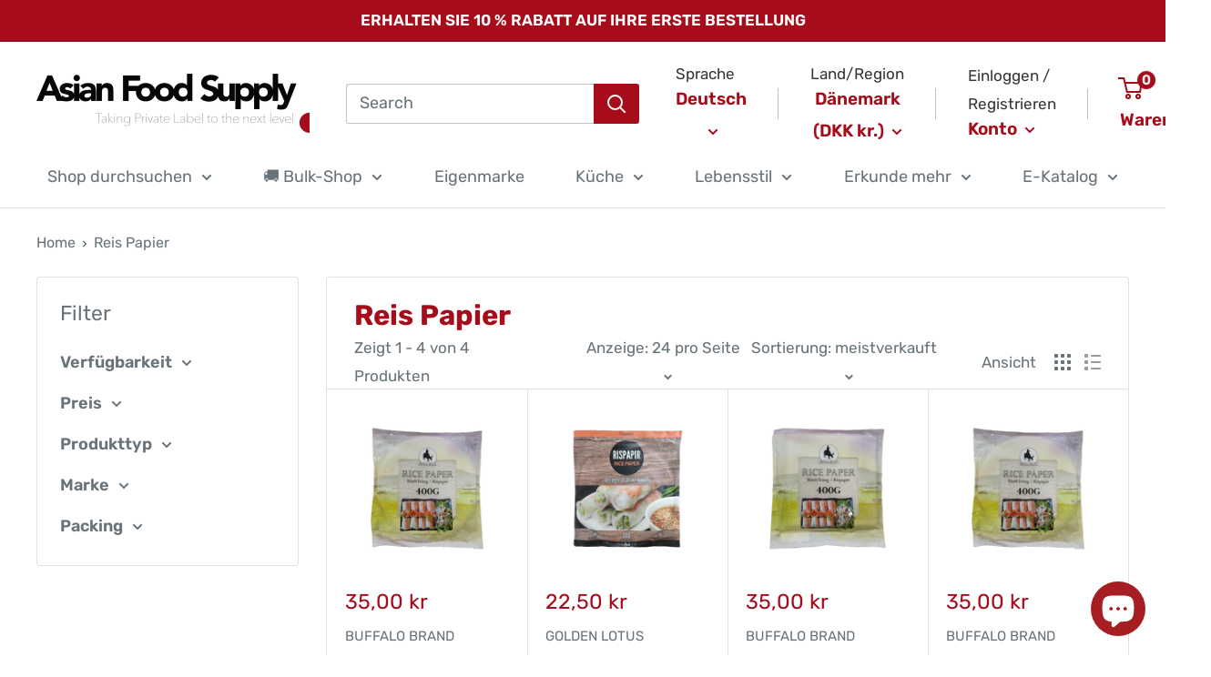

--- FILE ---
content_type: application/x-javascript; charset=utf-8
request_url: https://bundler.nice-team.net/app/shop/status/afsstore-com.myshopify.com.js?1768734184
body_size: -359
content:
var bundler_settings_updated='1660051052';

--- FILE ---
content_type: text/javascript
request_url: https://asianfoodsupply.dk/cdn/shop/t/13/assets/limoniapps-discountninja.min.js?v=29271431612764923241678437870
body_size: 111860
content:
/* Discount Ninja v4 - production */
/*! Discount Ninja e-Commerce Price Rule Engine | COPYRIGHT (c) 2017-2022 ALL RIGHTS RESERVED | See terms and conditions at https://terms.discountninja.io/legal */
/*! jQuery v3.5.1 | (c) JS Foundation and other contributors | jquery.org/license */
/*! Ouibounce by Carl Sednaoui - https://github.com/carlsednaoui/ouibounce | Licensed under MIT License (https://github.com/carlsednaoui/ouibounce/blob/master/license.md) */
/*! day.js | version : 1.10.7 | authors : iamkun | license : MIT | day.js.org */
var discountNinja_Script_Polyfill={CustomEvent:function(){try{if("function"==typeof window.CustomEvent)return!1;function t(t,i){i=i||{bubbles:!1,cancelable:!1,detail:void 0};var n=document.createEvent("CustomEvent");return n.initCustomEvent(t,i.bubbles,i.cancelable,i.detail),n}t.prototype=window.Event.prototype,window.CustomEvent=t}catch(i){discountNinja.Logging.LogError("Polyfill.CustomEvent",i)}},EndsWith:function(){try{"function"!=typeof String.prototype.endsWith&&(String.prototype.endsWith=function(t){return-1!==this.indexOf(t,this.length-t.length)})}catch(t){discountNinja.Logging.LogError("Polyfill.EndsWith",t)}},RegisterAll:function(){var t=discountNinja_Script_Polyfill;t.CustomEvent(),t.EndsWith()}};if("undefined"!=typeof Shopify&&!0===Shopify.designMode)throw new Error("Limoni Apps DiscountNinja has detected it is running in the Shopify Admin theme editor. Aborting script.");var discountNinjaScriptStarted=!1,LimoniAppsJQuery=void 0!==LimoniAppsJQuery?LimoniAppsJQuery:null;function LimoniAppsLoadJQuery(t,i){function n(){try{var t="function"==typeof LimoniAppsJQuery?LimoniAppsJQuery.fn.jquery.split("."):"function"==typeof jQuery?jQuery.fn.jquery.split("."):$.fn.jquery.split("."),i=parseInt(t[0]),n=parseInt(t[1]);return i>1||1===i&&n>=8}catch(t){return console.error("LimoniAppsLoadJQuery - VersionIsCompatible failed",t),!1}}function e(){try{"function"==typeof jQuery&&"function"!=typeof LimoniAppsJQuery&&(LimoniAppsJQuery=jQuery)}catch(t){console.error("LimoniAppsLoadJQuery - jQueryLoaded failed",t)}t&&t()}var o="function"==typeof LimoniAppsJQuery||"function"==typeof jQuery;if(!o||!n()){var r="object"==typeof discountNinjaContext&&null!==discountNinjaContext&&"object"==typeof discountNinjaContext.Flags&&null!==discountNinjaContext.Flags&&!0===discountNinjaContext.Flags.SkipWaitForJQuery;if((i=i||1)<20&&!0!==r)setTimeout((function(){LimoniAppsLoadJQuery(t,i+1)}),50);else{var a=o&&!n()&&"object"==typeof discountNinjaContext&&null!==discountNinjaContext&&"object"==typeof discountNinjaContext.Flags&&null!==discountNinjaContext.Flags&&!1===discountNinjaContext.Flags.LoadJQueryIfMissing;try{a?console.info("Discount Ninja - Detected incompatible version of jQuery (v"+jQuery.fn.jquery+"). Not loading more recent version (disabled in flags)."):o?console.info("Discount Ninja - Detected incompatible version of jQuery (v"+jQuery.fn.jquery+"). Loading version v"+"3.5.1."):console.debug("Discount Ninja - jQuery unavailable. "+(r?"":"Performance can be optimized by setting the SkipWaitForJQuery flag to true in the limoniapps-discountninja-context-flags.liquid asset of your theme. ")+"Loading version "+"3.5.1.")}catch(t){console.error("LimoniAppsLoadJQuery - Loading jQuery failed",t)}if(!0===a)e();else try{!function(t,i,n){try{if(null===document.getElementById(t)){var e=document.createElement("script");e.type="text/javascript",e.onload=n,e.onerror=function(){console.error("Could not load script from: "+i)},e.src=i,e.id=t,document.head.appendChild(e)}}catch(t){console.error("Discount Ninja cannot load dependency from "+i,t)}}("limoniapps-discountninja-dependency-jquery","//ajax.googleapis.com/ajax/libs/jquery/3.5.1/jquery.min.js",e)}catch(t){console.error("Discount Ninja - Loading jQuery script failed",t),e()}}}else e()}function LimoniAppsLoadOuiBounce(t){try{"function"!=typeof ouibounce&&(i=this,n=function(t,i,n){return function(t,i){function n(t,i){return void 0===t?i:t}function e(t){var i=24*t*60*60*1e3,n=new Date;return n.setTime(n.getTime()+i),"; expires="+n.toUTCString()}function o(t){t.clientY>p||(_=setTimeout(s,N))}function r(){_&&(clearTimeout(_),_=null)}function a(t){v||t.metaKey&&76===t.keyCode&&(v=!0,_=setTimeout(s,N))}function c(t,i){return function(){for(var t=document.cookie.split("; "),i={},n=t.length-1;n>=0;n--){var e=t[n].split("=");i[e[0]]=e[1]}return i}()[t]===i}function u(){return c(S,"true")&&!g}function s(){u()||(t&&(t.style.display="block"),j(),d())}function d(t){var i=t||{};void 0!==i.cookieExpire&&(m=e(i.cookieExpire)),!0===i.sitewide&&(h=";path=/"),void 0!==i.cookieDomain&&(C=";domain="+i.cookieDomain),void 0!==i.cookieName&&(S=i.cookieName),document.cookie=S+"=true"+m+C+h,y.removeEventListener("mouseleave",o),y.removeEventListener("mouseenter",r),y.removeEventListener("keydown",a)}var l=i||{},g=l.aggressive||!1,p=n(l.sensitivity,20),f=n(l.timer,1e3),N=n(l.delay,0),j=l.callback||function(){},m=e(l.cookieExpire)||"",C=l.cookieDomain?";domain="+l.cookieDomain:"",S=l.cookieName?l.cookieName:"viewedOuibounceModal",h=!0===l.sitewide?";path=/":"",_=null,y=document.documentElement;setTimeout((function(){u()||(y.addEventListener("mouseleave",o),y.addEventListener("mouseenter",r),y.addEventListener("keydown",a))}),f);var v=!1;return{fire:s,disable:d,isDisabled:u}}},"function"==typeof define&&define.amd?define(n):"object"==typeof exports?module.exports=n(require,exports,module):i.ouibounce=n())}catch(i){console.error("LimoniAppsLoadOuiBounce failed",i)}var i,n;t&&t()}function LimoniAppsLoadDayJs(t){try{"function"!=typeof dayjs&&(i=this,n=function(){var t=6e4,i=36e5,n="millisecond",e="second",o="minute",r="hour",a="day",c="week",u="month",s="quarter",d="year",l="date",g="Invalid Date",p=/^(\d{4})[-/]?(\d{1,2})?[-/]?(\d{0,2})[Tt\s]*(\d{1,2})?:?(\d{1,2})?:?(\d{1,2})?[.:]?(\d+)?$/,f=/\[([^\]]+)]|Y{1,4}|M{1,4}|D{1,2}|d{1,4}|H{1,2}|h{1,2}|a|A|m{1,2}|s{1,2}|Z{1,2}|SSS/g,N={name:"en",weekdays:"Sunday_Monday_Tuesday_Wednesday_Thursday_Friday_Saturday".split("_"),months:"January_February_March_April_May_June_July_August_September_October_November_December".split("_")},j=function(t,i,n){var e=String(t);return!e||e.length>=i?t:""+Array(i+1-e.length).join(n)+t},m={s:j,z:function(t){var i=-t.utcOffset(),n=Math.abs(i),e=Math.floor(n/60),o=n%60;return(i<=0?"+":"-")+j(e,2,"0")+":"+j(o,2,"0")},m:function t(i,n){if(i.date()<n.date())return-t(n,i);var e=12*(n.year()-i.year())+(n.month()-i.month()),o=i.clone().add(e,u),r=n-o<0,a=i.clone().add(e+(r?-1:1),u);return+(-(e+(n-o)/(r?o-a:a-o))||0)},a:function(t){return t<0?Math.ceil(t)||0:Math.floor(t)},p:function(t){return{M:u,y:d,w:c,d:a,D:l,h:r,m:o,s:e,ms:n,Q:s}[t]||String(t||"").toLowerCase().replace(/s$/,"")},u:function(t){return void 0===t}},C="en",S={};S[C]=N;var h=function(t){return t instanceof P},_=function(t,i,n){var e;if(!t)return C;if("string"==typeof t)S[t]&&(e=t),i&&(S[t]=i,e=t);else{var o=t.name;S[o]=t,e=o}return!n&&e&&(C=e),e||!n&&C},y=function(t,i){if(h(t))return t.clone();var n="object"==typeof i?i:{};return n.date=t,n.args=arguments,new P(n)},v=m;v.l=_,v.i=h,v.w=function(t,i){return y(t,{locale:i.$L,utc:i.$u,x:i.$x,$offset:i.$offset})};var P=function(){function N(t){this.$L=_(t.locale,null,!0),this.parse(t)}var j=N.prototype;return j.parse=function(t){this.$d=function(t){var i=t.date,n=t.utc;if(null===i)return new Date(NaN);if(v.u(i))return new Date;if(i instanceof Date)return new Date(i);if("string"==typeof i&&!/Z$/i.test(i)){var e=i.match(p);if(e){var o=e[2]-1||0,r=(e[7]||"0").substring(0,3);return n?new Date(Date.UTC(e[1],o,e[3]||1,e[4]||0,e[5]||0,e[6]||0,r)):new Date(e[1],o,e[3]||1,e[4]||0,e[5]||0,e[6]||0,r)}}return new Date(i)}(t),this.$x=t.x||{},this.init()},j.init=function(){var t=this.$d;this.$y=t.getFullYear(),this.$M=t.getMonth(),this.$D=t.getDate(),this.$W=t.getDay(),this.$H=t.getHours(),this.$m=t.getMinutes(),this.$s=t.getSeconds(),this.$ms=t.getMilliseconds()},j.$utils=function(){return v},j.isValid=function(){return!(this.$d.toString()===g)},j.isSame=function(t,i){var n=y(t);return this.startOf(i)<=n&&n<=this.endOf(i)},j.isAfter=function(t,i){return y(t)<this.startOf(i)},j.isBefore=function(t,i){return this.endOf(i)<y(t)},j.$g=function(t,i,n){return v.u(t)?this[i]:this.set(n,t)},j.unix=function(){return Math.floor(this.valueOf()/1e3)},j.valueOf=function(){return this.$d.getTime()},j.startOf=function(t,i){var n=this,s=!!v.u(i)||i,g=v.p(t),p=function(t,i){var e=v.w(n.$u?Date.UTC(n.$y,i,t):new Date(n.$y,i,t),n);return s?e:e.endOf(a)},f=function(t,i){return v.w(n.toDate()[t].apply(n.toDate("s"),(s?[0,0,0,0]:[23,59,59,999]).slice(i)),n)},N=this.$W,j=this.$M,m=this.$D,C="set"+(this.$u?"UTC":"");switch(g){case d:return s?p(1,0):p(31,11);case u:return s?p(1,j):p(0,j+1);case c:var S=this.$locale().weekStart||0,h=(N<S?N+7:N)-S;return p(s?m-h:m+(6-h),j);case a:case l:return f(C+"Hours",0);case r:return f(C+"Minutes",1);case o:return f(C+"Seconds",2);case e:return f(C+"Milliseconds",3);default:return this.clone()}},j.endOf=function(t){return this.startOf(t,!1)},j.$set=function(t,i){var c,s=v.p(t),g="set"+(this.$u?"UTC":""),p=(c={},c[a]=g+"Date",c[l]=g+"Date",c[u]=g+"Month",c[d]=g+"FullYear",c[r]=g+"Hours",c[o]=g+"Minutes",c[e]=g+"Seconds",c[n]=g+"Milliseconds",c)[s],f=s===a?this.$D+(i-this.$W):i;if(s===u||s===d){var N=this.clone().set(l,1);N.$d[p](f),N.init(),this.$d=N.set(l,Math.min(this.$D,N.daysInMonth())).$d}else p&&this.$d[p](f);return this.init(),this},j.set=function(t,i){return this.clone().$set(t,i)},j.get=function(t){return this[v.p(t)]()},j.add=function(n,s){var l,g=this;n=Number(n);var p=v.p(s),f=function(t){var i=y(g);return v.w(i.date(i.date()+Math.round(t*n)),g)};if(p===u)return this.set(u,this.$M+n);if(p===d)return this.set(d,this.$y+n);if(p===a)return f(1);if(p===c)return f(7);var N=(l={},l[o]=t,l[r]=i,l[e]=1e3,l)[p]||1,j=this.$d.getTime()+n*N;return v.w(j,this)},j.subtract=function(t,i){return this.add(-1*t,i)},j.format=function(t){var i=this,n=this.$locale();if(!this.isValid())return n.invalidDate||g;var e=t||"YYYY-MM-DDTHH:mm:ssZ",o=v.z(this),r=this.$H,a=this.$m,c=this.$M,u=n.weekdays,s=n.months,d=function(t,n,o,r){return t&&(t[n]||t(i,e))||o[n].substr(0,r)},l=function(t){return v.s(r%12||12,t,"0")},p=n.meridiem||function(t,i,n){var e=t<12?"AM":"PM";return n?e.toLowerCase():e},N={YY:String(this.$y).slice(-2),YYYY:this.$y,M:c+1,MM:v.s(c+1,2,"0"),MMM:d(n.monthsShort,c,s,3),MMMM:d(s,c),D:this.$D,DD:v.s(this.$D,2,"0"),d:String(this.$W),dd:d(n.weekdaysMin,this.$W,u,2),ddd:d(n.weekdaysShort,this.$W,u,3),dddd:u[this.$W],H:String(r),HH:v.s(r,2,"0"),h:l(1),hh:l(2),a:p(r,a,!0),A:p(r,a,!1),m:String(a),mm:v.s(a,2,"0"),s:String(this.$s),ss:v.s(this.$s,2,"0"),SSS:v.s(this.$ms,3,"0"),Z:o};return e.replace(f,(function(t,i){return i||N[t]||o.replace(":","")}))},j.utcOffset=function(){return 15*-Math.round(this.$d.getTimezoneOffset()/15)},j.diff=function(n,l,g){var p,f=v.p(l),N=y(n),j=(N.utcOffset()-this.utcOffset())*t,m=this-N,C=v.m(this,N);return C=(p={},p[d]=C/12,p[u]=C,p[s]=C/3,p[c]=(m-j)/6048e5,p[a]=(m-j)/864e5,p[r]=m/i,p[o]=m/t,p[e]=m/1e3,p)[f]||m,g?C:v.a(C)},j.daysInMonth=function(){return this.endOf(u).$D},j.$locale=function(){return S[this.$L]},j.locale=function(t,i){if(!t)return this.$L;var n=this.clone(),e=_(t,i,!0);return e&&(n.$L=e),n},j.clone=function(){return v.w(this.$d,this)},j.toDate=function(){return new Date(this.valueOf())},j.toJSON=function(){return this.isValid()?this.toISOString():null},j.toISOString=function(){return this.$d.toISOString()},j.toString=function(){return this.$d.toUTCString()},N}(),T=P.prototype;return y.prototype=T,[["$ms",n],["$s",e],["$m",o],["$H",r],["$W",a],["$M",u],["$y",d],["$D",l]].forEach((function(t){T[t[1]]=function(i){return this.$g(i,t[0],t[1])}})),y.extend=function(t,i){return t.$i||(t(i,P,y),t.$i=!0),y},y.locale=_,y.isDayjs=h,y.unix=function(t){return y(1e3*t)},y.en=S[C],y.Ls=S,y.p={},y},"object"==typeof exports&&"undefined"!=typeof module?module.exports=n():"function"==typeof define&&define.amd?define(n):(i="undefined"!=typeof globalThis?globalThis:i||self).dayjs=n()),function(t,i){"object"==typeof exports&&"undefined"!=typeof module?module.exports=i():"function"==typeof define&&define.amd?define(i):t.dayjs_plugin_utc=i()}(this,(function(){return function(t,i,n){var e=(new Date).getTimezoneOffset(),o=i.prototype;n.utc=function(t){return new i({date:t,utc:!0,args:arguments})},o.utc=function(){return n(this.toDate(),{locale:this.$L,utc:!0})},o.local=function(){return n(this.toDate(),{locale:this.$L,utc:!1})};var r=o.parse;o.parse=function(t){t.utc&&(this.$u=!0),this.$utils().u(t.$offset)||(this.$offset=t.$offset),r.call(this,t)};var a=o.init;o.init=function(){if(this.$u){var t=this.$d;this.$y=t.getUTCFullYear(),this.$M=t.getUTCMonth(),this.$D=t.getUTCDate(),this.$W=t.getUTCDay(),this.$H=t.getUTCHours(),this.$m=t.getUTCMinutes(),this.$s=t.getUTCSeconds(),this.$ms=t.getUTCMilliseconds()}else a.call(this)};var c=o.utcOffset;o.utcOffset=function(t){var i=this.$utils().u;if(i(t))return this.$u?0:i(this.$offset)?c.call(this):this.$offset;var n,o=Math.abs(t)<=16?60*t:t;return 0!==t?(n=this.local().add(o+e,"minute")).$offset=o:n=this.utc(),n};var u=o.format;o.format=function(t){var i=t||(this.$u?"YYYY-MM-DDTHH:mm:ss[Z]":"");return u.call(this,i)},o.valueOf=function(){var t=this.$utils().u(this.$offset)?0:this.$offset+e;return this.$d.valueOf()-6e4*t},o.isUTC=function(){return!!this.$u},o.toISOString=function(){return this.toDate().toISOString()},o.toString=function(){return this.toDate().toUTCString()};var s=o.toDate;o.toDate=function(t){return"s"===t&&this.$offset?n(this.format("YYYY-MM-DD HH:mm:ss:SSS")).toDate():s.call(this)}}})),dayjs.extend(window.dayjs_plugin_utc)}catch(n){console.error("LimoniAppsLoadDayJs failed",n)}var i,n;t&&t()}try{var discountNinjaStopLoading=void 0!==discountNinja||void 0!==discountNinja_Script_Loading}catch(t){var x=0}if(discountNinjaStopLoading)console.warn("Discount Ninja - Aborting load of script because it is already loaded");else{try{if("undefined"!=typeof EventTarget){function addEventListener_hook(t,i,n,e){this.limoniAppsDiscountNinjaAllHandlers=this.limoniAppsDiscountNinjaAllHandlers||[],this.limoniAppsDiscountNinjaAllHandlers.push({typ:t,fn:i,opt:n,dn:e}),this.original_limoniAppsDiscountNinja_addEventListener(t,i,n)}null==EventTarget.prototype.original_limoniAppsDiscountNinja_addEventListener&&(EventTarget.prototype.original_limoniAppsDiscountNinja_addEventListener=EventTarget.prototype.addEventListener),EventTarget.prototype.addEventListener=addEventListener_hook}}catch(i){console.error("InterceptAddEventListener failed",i)}discountNinja_Script_Polyfill.RegisterAll();var discountNinja_Script_Loading=!0,discountNinja_Script_Core={Shop:"",Environment:"prod",Release:"latest",RegistrationMethod:"asset",Version:"7.8.18.4",ApiVersion:"5",SubscribedToDrawerCartOpened:!1,SubscribedToCustomDrawerCartEvents:!1,SubscribedToCollectionProductsAdded:!1,SubscribedToQuickViewProductDisplayed:!1,Navigating:!1,TriggerPromotion:function(t){try{var i=discountNinja.Utilities.jQuery()(t).attr("data-limoniapps-discountninja-token");discountNinja_Script_Core.TriggerPromotionViaToken(i)}catch(t){discountNinja.Logging.LogError("Core.Exception in TriggerPromotion",t)}},TriggerPromotionViaToken:function(t){try{null!=t&&""!==t&&(discountNinja.Token.SetTokenInLocalStorage(t),discountNinja.Token.SetNonAutomaticTokenToCache(t),discountNinja_Script_Core.Start())}catch(t){discountNinja.Logging.LogError("Core.Exception in TriggerPromotion",t)}},ExecuteOnLoadCallback:function(){try{var callback=discountNinja.Cache.SessionGet("CallbackAfterReloadPageAddingFreeGift");callback&&""!==callback&&(discountNinja.Cache.SessionSet("CallbackAfterReloadPageAddingFreeGift",""),setTimeout((function(){try{eval(callback)}catch(t){discountNinja.Logging.LogError("PromotionFlow.ExecuteCallback.Eval",t)}}),500))}catch(t){discountNinja.Logging.LogError("PromotionFlow.ExecuteCallback",t)}},Start:function(t){function i(){try{discountNinja.LogSession.PrintPerformance("StartInternal"),void 0===discountNinjaContext.AccessToken&&(discountNinjaContext.AccessToken=discountNinja.Settings.GetFlag("AccessToken")),void 0!==discountNinjaContext.ApiVersion&&(discountNinja_Script_Core.ApiVersion=discountNinjaContext.ApiVersion),function(){try{discountNinja.TestMode.HandleQueryParameter(),discountNinja.Logging.HandleQueryParameter()}catch(t){discountNinja.Logging.LogError("Core.HandleDiscountNinjaQueryParameters",t)}}(),discountNinja.LeakyBucket.Initialize(discountNinja.LeakyBucket.Buckets.ProductLiquid,5e3,30),discountNinja.LeakyBucket.Initialize(discountNinja.LeakyBucket.Buckets.ProductApi,5e3,100),discountNinja_Script_Core.Shop=discountNinja.Environment.Shopify.MyShopifyDomain(),!0===discountNinja.Settings.GetFlag("ForceDevelopmentEnvironment")&&"dev"!==discountNinja_Script_Core.Environment&&(discountNinja.Logging.LogWarning("Changing environment to dev"),discountNinja_Script_Core.Environment="dev"),function(){function t(t){return t.replace(/\\{/g,"{").replace(/\\}/g,"}")}function i(i){return i&&(i.Format&&(i.Format=t(i.Format)),i.PrefixText&&(i.PrefixText=t(i.PrefixText)),i.SuffixText&&(i.SuffixText=t(i.SuffixText))),i}discountNinja.Settings.Settings=window.discountNinjaContext.Settings;var n=discountNinja.Settings.Settings;if(n.Currency){n.Currency.MoneyFormat&&(n.Currency.MoneyFormat=n.Currency.MoneyFormat.replace(/\\{/g,"{").replace(/\\}/g,"}"));var e=n.PriceUpdate;e.ProductPagePriceFormat&&(e.ProductPagePriceFormat=i(e.ProductPagePriceFormat)),e.OtherPagePriceFormat&&(e.OtherPagePriceFormat=i(e.OtherPagePriceFormat)),e.CartProductPriceFormat&&(e.CartProductPriceFormat=i(e.CartProductPriceFormat)),e.CartLinePriceFormat&&(e.CartLinePriceFormat=i(e.CartLinePriceFormat)),e.CartSubtotalPriceFormat&&(e.CartSubtotalPriceFormat=i(e.CartSubtotalPriceFormat)),e.DrawerCartProductPriceFormat&&(e.DrawerCartProductPriceFormat=i(e.DrawerCartProductPriceFormat)),e.DrawerCartLinePriceFormat&&(e.DrawerCartLinePriceFormat=i(e.DrawerCartLinePriceFormat)),e.DrawerCartSubtotalPriceFormat&&(e.DrawerCartSubtotalPriceFormat=i(e.DrawerCartSubtotalPriceFormat))}}();var t=discountNinja.Settings.Settings;if(!t||!t.Currency||!t.Currency.BaseCurrency)return void discountNinja.Logging.LogErrorMessage("Core.LoadSettings","No settings available");if("undefined"!==window.discountNinjaContextAdditionalProduct&&window.discountNinjaContextAdditionalProduct&&"object"==typeof window.discountNinjaContextAdditionalProduct.CollectionProducts)for(var i=0;i<window.discountNinjaContextAdditionalProduct.CollectionProducts.length;i++)window.discountNinjaContext.CollectionProducts.push(window.discountNinjaContextAdditionalProduct.CollectionProducts[i]);discountNinja.Checkout.Shopify.RegisterEventHandlerForCheckout(),!0===discountNinja.Settings.Settings.Checkout.BlockCheckoutButton&&discountNinja.DynamicPricing.BlockCheckoutButtons();var n=discountNinja.DiscountCode;n.EnableDiscountCodeField(),n.LockDiscountCodeFieldIfRequired(),discountNinja_Script_Core.SubscribedToDrawerCartOpened||(discountNinja.Cart.Shopify.SubscribeDrawerCartOpened(),discountNinja_Script_Core.SubscribedToDrawerCartOpened=!0),!0===discountNinja.Settings.GetFlag("TestCustomDrawerCart")&&(discountNinja.Settings.Settings.CustomDrawerCart={Enabled:!0}),discountNinja.Settings.Settings.CustomDrawerCart&&!0===discountNinja.Settings.Settings.CustomDrawerCart.Enabled&&!discountNinja_Script_Core.SubscribedToCustomDrawerCartEvents&&(discountNinja.Events.Publish("drawercart:registerafterrefresh"),discountNinja.DrawerCart.Inject(),discountNinja.DrawerCart.SubscribeToEvents(),discountNinja_Script_Core.SubscribedToCustomDrawerCartEvents=!0),discountNinja_Script_Core.SubscribedToCollectionProductsAdded||(discountNinja.Events.Subscribe("CollectionProductsAdded",discountNinja.DynamicPricing.OnCollectionPageProductsAdded),discountNinja.Events.Subscribe("collection:productsadded",discountNinja.DynamicPricing.OnCollectionPageProductsAdded),discountNinja.Events.Subscribe("search:productsadded",discountNinja.DynamicPricing.OnSearchPageProductsAdded),discountNinja_Script_Core.SubscribedToCollectionProductsAdded=!0),discountNinja_Script_Core.SubscribedToQuickViewProductDisplayed||(discountNinja.Events.Subscribe("QuickViewProductDisplayed",discountNinja.DynamicPricing.OnQuickViewProductDisplayed),discountNinja.Events.Subscribe("quickview:productdisplayed",discountNinja.DynamicPricing.OnQuickViewProductDisplayed),discountNinja_Script_Core.SubscribedToQuickViewProductDisplayed=!0),window.addEventListener("beforeunload",(function(){discountNinja_Script_Core.Navigating=!0,discountNinja.Cache.SessionSet(discountNinja_Script_CartAdjustments.StatusKey,"aborted")})),discountNinja.Events.Subscribe("dynamicpricing:update",(function(){discountNinja.Offer.ReEvaluate()})),discountNinja.Trigger.IntializeTimeOnPageCounter(),discountNinja.Trigger.TrackScrollPercentage(),discountNinja.Offer.PrimaryOffer=null,discountNinja_Script_Core.RegisterDiscountButtonClickEvents(),discountNinja.Events.Subscribe("app:disable",(function(){!function(){try{discountNinja.Cache.SessionSet("AppIsDisabled",!0),discountNinja.Logging.LogWarning("Discount Ninja was manually disabled for the remainder of this session",!0),discountNinja.Offer.ReEvaluate()}catch(t){discountNinja.Logging.LogError("Core.DisableApp",t)}}()})),discountNinja.Events.Subscribe("app:enable",(function(){!function(){try{discountNinja.Cache.SessionRemove("AppIsDisabled"),discountNinja.Offer.ReEvaluate()}catch(t){discountNinja.Logging.LogError("Core.EnableApp",t)}}()})),discountNinja_Script_Core.ResetObsoleteStorage(),null==discountNinja.Cache.SessionGet("OriginalReferrer")&&discountNinja.Cache.SessionSet("OriginalReferrer",document.referrer),discountNinja.LogSession.Start(),discountNinja.ProductData.Save(),discountNinja.Offer.LoadApplicableOffers((function(){discountNinja.LogSession.PrintPerformance("Applicable offers loaded"),discountNinja.Cart.Shopify.UpdateCart((function(){discountNinja.LogSession.PrintPerformance("Cart available"),discountNinja.Trigger.EnsureInitialPromotionsTriggered((function(){discountNinja.LogSession.PrintPerformance("Initial promotions triggered"),discountNinja.DiscountedCart.BuildDiscountedCart((function(){discountNinja.LogSession.PrintPerformance("DiscountedCart built"),function(t){try{var i=0,n=null,e=function(){i++,void 0!==discountNinja.Utilities.jQuery()&&"boolean"==typeof discountNinja.Utilities.jQuery().isReady&&(discountNinja_Script_Core.DOMHasLoaded=discountNinja_Script_Core.DOMHasLoaded||discountNinja.Utilities.jQuery().isReady),discountNinja_Script_Core.DOMHasLoaded||100===i?(null!==n&&clearTimeout(n),100===i&&discountNinja.Logging.LogErrorMessage("Core.Start.WaitForDom","Timed out"),"function"==typeof t&&null!==t&&t()):n=setTimeout((function(){try{e()}catch(t){discountNinja.Logging.LogError("Core.WaitForDom",t)}}),50)};e()}catch(t){discountNinja.Logging.LogError("Core.WaitForDom",t)}}((function(){discountNinja.LogSession.PrintPerformance("WaitForDom complete"),discountNinja.Checkout.Shopify.InjectLoadingCheckoutPopUp(),discountNinja.PromotionFlow.StartFlow()}))}))}))}))}),discountNinja.PromotionFlow.StopFlow),discountNinja.PromotionEvent.ProcessQueue()}catch(t){discountNinja.Logging.LogError("Core.StartInternal",t)}}function n(){discountNinja.Events.Publish("internal:start")}try{if(discountNinja.LogSession.RegisterTimeToLoad(),discountNinja_Script_Core.CurrentLocation=discountNinja.QueryParameter.RemoveFromUrl(window.location.href,"discountninjatestmode",1),discountNinja_Script_Core.CurrentLocation=discountNinja.QueryParameter.RemoveFromUrl(discountNinja_Script_Core.CurrentLocation,"discountninjalog",1),discountNinja_Script_Core.Shop=discountNinja.Environment.Shopify.MyShopifyDomain(!0),t)!0===discountNinja.Settings.GetFlag("HideConsoleWelcomeMessage")||discountNinja.Logging.LogToConsole("information","\n\n"+discountNinja.Utilities.GetEmoji(128640)+" Discount Ninja v"+discountNinja_Script_Core.Version+" ("+discountNinja_Script_Core.Environment+"/"+discountNinja_Script_Core.Release+" via "+discountNinja_Script_Core.RegistrationMethod+") --\x3e Discount Ninja adds rich discount stacking and special deals capabilities to Shopify.\nLearn more at https://apps.shopify.com/discount-url?ref="+discountNinja_Script_Core.Shop+"\nThis script uses third-party open source software. Read more here: http://support.discountninja.io/en/articles/3534630-legal-notices\n\n","green",!0,!0);LimoniAppsLoadJQuery((function(){!function(){try{discountNinja.XmlHttpRequest.CreateSendInterceptor(),discountNinja.XmlHttpRequest.CreateFetchInterceptor()}catch(t){discountNinja.Logging.LogError("Core.InterceptNetworkTraffic",t)}}(),discountNinja.Events.Subscribe("internal:start",(function(){i()})),discountNinja.Utilities.jQuery()(document).ready((function(){discountNinja.DOMHasLoaded=!0,discountNinja.XmlHttpRequest.RegisterToAjaxEvents()})),LimoniAppsLoadOuiBounce((function(){LimoniAppsLoadDayJs((function(){discountNinja.LiquidData.WaitForLiquidAsset(n)}))}))}))}catch(t){discountNinja.Logging.LogError("Core.Start",t)}},ResetObsoleteStorage:function(){function t(t){try{var i=t.split(".");return i[0]+"."+i[1]}catch(i){return t}}try{var i=t(discountNinja.Cache.LocalGet("version")),n=t(discountNinja_Script_Core.Version);i!==n&&(discountNinja.Cache.LocalClear(),discountNinja.Cache.LocalSet("version",n))}catch(t){discountNinja.Logging.LogError("Core.Start",t)}},RegisterDiscountButtonClickEvents:function(){try{!function(){try{discountNinja.Utilities.jQuery()("body").find(".limoniapps-discountninja-discountbutton").each((function(){discountNinja.Utilities.jQuery()(this).off("click")}))}catch(t){discountNinja.Logging.LogError("Core.UnRegisterDiscountButtonClickEvents",t)}}(),discountNinja.Utilities.jQuery()("body").find(".limoniapps-discountninja-discountbutton").each((function(){discountNinja.Utilities.jQuery()(this).on("click",(function(t){discountNinja_Script_Core.TriggerPromotion(t.currentTarget)}))}))}catch(t){discountNinja.Logging.LogError("Core.RegisterDiscountButtonClickEvents",t)}}},discountNinja_Script_Api={IsDevelopment:function(){return"dev"==discountNinja.Core.Environment},Endpoint:function(t,i){return"https://"+t+"api-v5"+(discountNinja_Script_Api.IsDevelopment()?"-dev":"")+".discountninja.io"+("/api/v"+i)},CDN:function(){return"https://cdn-promotion"+(discountNinja_Script_Api.IsDevelopment()?"-dev":"")+".discountninja.io/cache"}},discountNinja_Script_Badge={WrapperClass:"limoniapps-discountninja-badge-wrapper",BadgeClass:"limoniapps-discountninja-badge",Add:function(t,i,n,e){try{if(t.Badge){var o=function(t,i,n){try{if(!t)return"";var e=t.Badge,o=discountNinja.ShortCode.ReplaceAllPlaceHolders(t,discountNinja.TextSettings.GetText(!0===n?e.PrerequisiteText:e.Text,t),i);if(""===o||null===o)return null;var r="",a="limoniapps-dash";"small"==e.Stitch&&(r=a+" "+a+"-thin"),"large"==e.Stitch&&(r=a);var c=discountNinja.Utilities.jQuery()("#limoniapps-discountninja-badge-template").html();return c=discountNinja.TemplateParameter.Replace(c,"TEXT",o),c=discountNinja.TemplateParameter.Replace(c,"TOKEN",t.Token),c=discountNinja.TemplateParameter.Replace(c,"STYLE",e.Style),c=discountNinja.TemplateParameter.Replace(c,"POSITION",e.Position),c=discountNinja.TemplateParameter.Replace(c,"SIZE",e.Size),c=discountNinja.TemplateParameter.Replace(c,"DASH",r)}catch(t){return discountNinja.Logging.LogError("Badge.GetHtml",t),""}}(t,i,e);if(null===o)return;var r=discountNinja.Utilities.jQuery()(n).find("."+discountNinja_Script_Badge.BadgeClass+"[data-token="+t.Token+"]");if(r.length>0)discountNinja.Utilities.jQuery()(r).parent().html(o);else{var a='<div class="'+discountNinja_Script_Badge.WrapperClass+'">'+o+"</div>";discountNinja.Utilities.jQuery()(n).append(a)}}}catch(t){return discountNinja.Logging.LogError("Badge.Add",t),""}}},discountNinja_Script_Notification={AnimateOnReminderIntervalHandle:-1,DelayIntervalHandle:-1,Template:null,GetTemplate:function(){return null===discountNinja_Script_Notification.Template&&(discountNinja_Script_Notification.Template=discountNinja.Utilities.jQuery()("#limoniapps-discountninja-notification-template").html()),discountNinja_Script_Notification.Template},GetClass:function(){return"limoniapps-notification.active"},GetStyle:function(t){try{return t?t.Notification.Style:""}catch(t){return discountNinja.Logging.LogError("Notification.GetStyle",t),""}},GetText:function(t,i,n){try{return discountNinja.ShortCode.ReplaceAllPlaceHolders(i,discountNinja.TextSettings.GetText(t,i),n)}catch(t){return discountNinja.Logging.LogError("Notification.GetText",t),""}},GetTextForOffer:function(t){var i=discountNinja.DiscountTier.GetCurrentDiscountTier(t),n=discountNinja.DiscountTier.GetPercentageAmountFromDiscountTier(i),e=t.Notification;return{Header:discountNinja.TextSettings.WrapInColor(e.HeaderTextColor,discountNinja_Script_Notification.GetText(e.Header,t,n)),Footer:discountNinja.TextSettings.WrapInColor(e.FooterTextColor,discountNinja_Script_Notification.GetText(e.Footer,t,n)),TimerFooter:discountNinja.TextSettings.WrapInColor(e.TimerFooterTextColor,discountNinja.Timer.IsTimerStarted()?discountNinja_Script_Notification.GetText(e.TimerFooter,t,n):""),MinimizedText:discountNinja.TextSettings.WrapInColor(e.MinimizedTextColor,discountNinja_Script_Notification.GetText(e.MinimizedText,t,n))}},GetHtml:function(t,i){function n(t,i){""!==t&&i.push(t)}try{var e=i.Notification,o=discountNinja_Script_Notification.AppSettings(),r=discountNinja_Script_Notification.GetTextForOffer(i),a=discountNinja.Utilities.IsMobilePhone(),c=a&&e.PlacementVerticalMobile?e.PlacementVerticalMobile:e.PlacementVertical,u=[];n(o.MinimizeButton?"limoniapps-minimizable maximized":"",u),n(o.CloseButton?"closeable":"",u),n(o.OfferCounter?"limoniapps-hasoffercount":"",u),n("active",u),a&&n("limoniapps-mobile",u),n(c+"-"+e.PlacementHorizontal,u),n(e.HasImage?"":"limoniapps-noimage",u),n(e.HasImagePerItem?"limoniapps-imageperitem":"",u);var s=u.join(" "),d=discountNinja_Script_Notification.GetTemplate();return d=discountNinja.TemplateParameter.Replace(d,"HEADER",r.Header),d=discountNinja.TemplateParameter.Replace(d,"MINIMIZED",r.MinimizedText),d=discountNinja.TemplateParameter.Replace(d,"BODY",t),d=discountNinja.TemplateParameter.Replace(d,"FOOTER",r.Footer),d=discountNinja.TemplateParameter.Replace(d,"TIMER_FOOTER",r.TimerFooter),d=discountNinja.TemplateParameter.Replace(d,"TOKEN",i.Token),d=discountNinja.TemplateParameter.Replace(d,"FLAGS",s),d=discountNinja.TemplateParameter.Replace(d,"OFFERCOUNT_FLAGS","active")}catch(t){return discountNinja.Logging.LogError("Notification.GetHtml",t),""}},Hiding:!1,Hide:function(t){try{var i=discountNinja.Utilities.jQuery()("."+discountNinja_Script_Notification.GetClass());i&&(discountNinja_Script_Notification.Hiding=!0,discountNinja_Script_Notification.ApplyAnimation(i,discountNinja_Script_Notification.AppSettings().AnimationExit),setTimeout((function(){try{discountNinja_Script_Notification.Hiding&&i.hide()}catch(t){discountNinja.Logging.LogError("Notification.Hide",t)}}),800)),t&&discountNinja_Script_Notification.SetHiddenInSession(!0)}catch(t){discountNinja.Logging.LogError("Notification.Hide",t)}},ToggleMinMaximize:function(){try{discountNinja_Script_Notification.IsMinimized()?discountNinja_Script_Notification.Maximize():discountNinja_Script_Notification.Minimize()}catch(t){discountNinja.Logging.LogError("Notification.ToggleMinMaximize",t)}},Minimize:function(){try{if("minimized"===discountNinja_Script_Notification.IsMinimized())return;discountNinja.Utilities.jQuery()("."+discountNinja_Script_Notification.GetClass()).removeClass("maximized").addClass("minimized"),discountNinja.Utilities.jQuery()(".limoniapps-offercount-minimized.active").removeClass("maximized").addClass("minimized"),discountNinja.Events.Publish("notification:minimized")}catch(t){discountNinja.Logging.LogError("Notification.Minimize",t)}},AppSettings:function(){try{return null===discountNinja.Settings.Settings?null:discountNinja.Settings.Settings.Notification}catch(t){discountNinja.Logging.LogError("Notification.AppSettings",t)}},DefaultOffer:function(){try{if(null===discountNinja.Offer.Offers||0===discountNinja.Offer.Offers.length)return null;if(discountNinja.Offer.PrimaryOffer&&discountNinja.Offer.PrimaryOffer.Notification&&discountNinja.Offer.PrimaryOffer.Notification.PlacementVertical)return discountNinja.Offer.PrimaryOffer;for(var t=0;t<discountNinja.Offer.Offers.length;t++){var i=discountNinja.Offer.Offers[t];if(discountNinja.Offer.IsOfferAccepted(i.Token,i.Frequency)&&i.Notification&&i.Notification.PlacementVertical)return i}return null}catch(t){discountNinja.Logging.LogError("Notification.DefaultOffer",t)}},Maximize:function(){try{if(!discountNinja_Script_Notification.IsMinimized())return;var t=discountNinja.Utilities.jQuery()("."+discountNinja_Script_Notification.GetClass());t&&(discountNinja_Script_Notification.ActAfterDelay(),t.css("transition","unset"),t.removeClass("minimized").addClass("maximized"),discountNinja.Utilities.jQuery()(".limoniapps-offercount-minimized.active").removeClass("minimized").addClass("maximized"),t.css("transition","all 0.5s ease -in -out 0s"),discountNinja.Events.Publish("notification:maximized"))}catch(t){discountNinja.Logging.LogError("Notification.Maximize",t)}},Clear:function(){discountNinja.Cache.SessionRemove("notificationinfo-data")},Remove:function(t){try{for(var i=discountNinja_Script_Notification.GetFromCache(),n=[],e=0;e<i.length;e++)i[e].Token!==t&&n.push(i[e]);0===n.length&&discountNinja_Script_Notification.Hide(),discountNinja_Script_Notification.SaveToCache(n),discountNinja_Script_Notification.UpdateOfferCounter(n.length)}catch(t){discountNinja.Logging.LogError("Notification.Remove",t)}},GetOfferCounterElement:function(){try{return discountNinja.Utilities.jQuery()("."+discountNinja_Script_Notification.GetClass()+" .limoniapps-offercount,.limoniapps-offercount-minimized.active")}catch(t){discountNinja.Logging.LogError("Notification.UpdateOfferCounter",t)}},UpdateOfferCounter:function(t){try{discountNinja_Script_Notification.GetOfferCounterElement().text(t.length)}catch(t){discountNinja.Logging.LogError("Notification.UpdateOfferCounter",t)}},GetFromCache:function(){try{var t=discountNinja.Cache.SessionGet("notificationinfo-data");return null===(t="undefined"===t?[]:JSON.parse(t))?[]:t}catch(t){return discountNinja.Logging.LogError("Notification.GetFromCache",t),[]}},SaveToCache:function(t){try{discountNinja.Cache.SessionSet("notificationinfo-data",JSON.stringify(t))}catch(t){discountNinja.Logging.LogError("Notification.SaveToCache",t)}},Add:function(t){try{t||discountNinja.Logging.LogErrorMessage("Notification.Add","Expected token");for(var i=discountNinja_Script_Notification.GetFromCache(),n=0;n<i.length;n++)if(i[n]&&i[n].Token===t)return;i.push({Token:t,Animated:!1}),discountNinja_Script_Notification.SaveToCache(i),discountNinja_Script_Notification.UpdateOfferCounter(i)}catch(t){discountNinja.Logging.LogError("Notification.Add",t)}},ClearAnimation:function(t){try{var i=discountNinja_Script_Notification.AppSettings();t.removeClass(i.AnimationEnter),t.removeClass(i.AnimationEnterMobile),t.removeClass(i.AnimationOnReminder),t.removeClass(i.AnimationExit),t.removeClass("animated shake flash bounce rotateIn")}catch(t){discountNinja.Logging.LogError("Notification.ClearAnimation",t)}},ApplyAnimation:function(t,i,n){try{discountNinja_Script_Notification.ClearAnimation(t),t.addClass(i),n&&t.css("animation-iteration-count",n)}catch(t){discountNinja.Logging.LogError("Notification.ApplyAnimation",t)}},ActAfterDelay:function(){try{var t=discountNinja_Script_Notification.AppSettings();t.Delay&&t.Delay>0&&(clearInterval(discountNinja_Script_Notification.DelayIntervalHandle),discountNinja_Script_Notification.DelayIntervalHandle=setTimeout((function(){try{discountNinja_Script_Notification.GetUserToggledMinMaximize()||("hide"===t.HideMode?discountNinja_Script_Notification.Hide(!0):"minimize"===t.HideMode&&discountNinja_Script_Notification.Minimize())}catch(t){discountNinja.Logging.LogError("Notification.ActAfterDelay",t)}}),t.Delay))}catch(t){discountNinja.Logging.LogError("Notification.ActAfterDelay",t)}},HighlightNewOffers:function(t){try{setTimeout((function(){try{!function(t){try{if(!discountNinja_Script_Notification.AppSettings().AnimationOnReminder)return;setTimeout((function(){try{for(var i=0;i<t.length;i++){var n=discountNinja.Utilities.jQuery()("."+discountNinja_Script_Notification.GetClass()+' span[data-offer-token="'+t[i]+'"]');discountNinja_Script_Notification.ApplyAnimation(n,"animated shake",1)}}catch(t){discountNinja.Logging.LogError("Notification.AnimateNewPromotionNotifications",t)}}),500),setTimeout((function(){try{for(var i=0;i<t.length;i++){var n=discountNinja.Utilities.jQuery()("."+discountNinja_Script_Notification.GetClass()+' span[data-offer-token="'+t[i]+'"]');discountNinja_Script_Notification.ApplyAnimation(n,"animated flash",3)}}catch(t){discountNinja.Logging.LogError("Notification.AnimateNewPromotionNotifications",t)}}),1500)}catch(t){discountNinja.Logging.LogError("Notification.HighlightNewOffers.HighlightNewOffers",t)}}(t),function(t){try{var i=discountNinja_Script_Notification.AppSettings();if(!i)return;i.OfferCounterAnimate&&t.length>0&&(discountNinja_Script_Notification.GetShownInSession()||discountNinja_Script_Notification.Maximize(),setTimeout((function(){try{discountNinja_Script_Notification.ApplyAnimation(discountNinja_Script_Notification.GetOfferCounterElement(),"animated bounce",2)}catch(t){discountNinja.Logging.LogError("Notification.HighlightNewOffers.AnimateCounter",t)}}),500))}catch(t){discountNinja.Logging.LogError("Notification.HighlightNewOffers.AnimateCounter",t)}}(t)}catch(t){discountNinja.Logging.LogError("Notification.HighlightNewOffers",t)}}),500)}catch(t){discountNinja.Logging.LogError("Notification.HighlightNewOffers",t)}},Show:function(){function t(i,n){discountNinja_Script_Notification.AnimateOnReminderIntervalHandle=setTimeout((function(){try{!function(){var t=discountNinja.Utilities.jQuery()("."+discountNinja_Script_Notification.GetClass());discountNinja_Script_Notification.ApplyAnimation(t,i)}(),t(i,n)}catch(t){discountNinja.Logging.LogError("Notification.AnimateOnReminder",t)}}),n)}function i(i,n,e,o){try{if(null==i||"<ul></ul>"===i)return;if(discountNinja_Script_Notification.GetDismissedInSession())return;if(discountNinja.Utilities.jQuery()("."+discountNinja_Script_Notification.GetClass()).length>0){discountNinja.Utilities.jQuery()(".limoniapps-notification .limoniapps-message-body .text-wrapper").html(n);var r=discountNinja.Utilities.jQuery()("."+discountNinja_Script_Notification.GetClass());discountNinja.Utilities.jQuery()(r).find("[data-offer-token]").each((function(){var t=discountNinja.Utilities.jQuery()(this).attr("data-offer-token"),i=discountNinja.Offer.GetOfferByToken(t),n=discountNinja.DiscountTier.GetCurrentDiscountTier(i),e=discountNinja.DiscountTier.GetPercentageAmountFromDiscountTier(n);discountNinja.ShortCode.RefreshResolvedPlaceholders(this,i,e)})),r.attr("data-token",o.Token);var a=discountNinja_Script_Notification.GetTextForOffer(o);r.find(".limoniapps-title.maximized .text-wrapper").html(a.Header),r.find(".limoniapps-title.minimized .text-wrapper").html(a.MinimizedText),r.find(".limoniapps-message-footer").html(a.Footer),r.find(".limoniapps-message-timerfooter").html(a.TimerFooter),discountNinja_Script_Timer.Update(),discountNinja_Script_Notification.ClearAnimation(r),discountNinja_Script_Notification.Hiding=!1,discountNinja.Utilities.jQuery()(r).show(),discountNinja_Script_Notification.IsMinimized()||discountNinja_Script_Notification.Maximize(),discountNinja_Script_Notification.HighlightNewOffers(e)}else!function(i,n,e){try{if(!e)return;var o=discountNinja_Script_Notification.AppSettings(),r=e.Notification,a=discountNinja_Script_Notification.GetShownInSession(),c=i.trim().replace(/'/g,"&#39;"),u=discountNinja.Utilities.jQuery()(c),s=u.filter(".limoniapps-offercount-minimized.active"),d=u.filter("."+discountNinja_Script_Notification.GetClass()),l=discountNinja.Utilities.IsMobilePhone(),g=l&&o.AnimationEnterMobile?o.AnimationEnterMobile:o.AnimationEnter,p=a||!g?null:g;p&&d.addClass(p);var f=((l&&r.PlacementVerticalMobile?r.PlacementVerticalMobile:r.PlacementVertical)||"bottom")+"-"+(r.PlacementHorizontal||"left");d.attr("data-notify-position",f),s.attr("data-notify-position",f),e&&d.attr("data-token",e.Token);var N=discountNinja.Utilities.jQuery()("body");N.prepend(s),N.prepend(d),discountNinja_Script_Timer.Update();var j=discountNinja.Utilities.jQuery()("."+discountNinja_Script_Notification.GetClass()+",.limoniapps-offercount-minimized.active");discountNinja.Utilities.jQuery()(j).click((function(){discountNinja_Script_Notification.SetUserToggledMinMaximize(!0),discountNinja_Script_Notification.ToggleMinMaximize()})),discountNinja.Utilities.jQuery()(j).find(".limoniapps-close").click((function(){discountNinja_Script_Notification.SetUserToggledMinMaximize(!0),discountNinja.Utilities.jQuery()(j).hide(),discountNinja.Events.Publish("notification:closed")}));var m=discountNinja.Utilities.jQuery()(j).html();if(m){var C='"',S=new RegExp("'\"","g"),h=new RegExp("\"'","g"),_=m.replace(S,C).replace(h,C);_!==m&&discountNinja.Utilities.jQuery()(j).html(_)}a&&o.MinimizeAfterFirstView&&discountNinja_Script_Notification.Minimize(),discountNinja_Script_Notification.ActAfterDelay(),discountNinja_Script_Notification.SetShownInSession(!0),o.AnimationOnReminder&&(clearInterval(discountNinja_Script_Notification.AnimateOnReminderIntervalHandle),t(o.AnimationOnReminder,o.ReminderDuration)),discountNinja.Utilities.jQuery()(j).find("svg").show(),discountNinja_Script_Notification.HighlightNewOffers(n)}catch(t){return discountNinja.Logging.LogError("Notification.ShowInternalAfterEnsuringDependencies",t),!1}}(i,e,o)}catch(t){return discountNinja.Logging.LogError("Notification.ShowInternal",t),!1}}try{if(discountNinja_Script_Notification.GetHiddenInSession())return;var n=discountNinja_Script_Notification.GetFromCache();if(!n||0===n.length)return;for(var e=null,o=n.length>1?"<ul>":"",r=[],a=[],c=null,u=0;u<n.length;u++){e=n[u];var s=discountNinja.Offer.GetOfferByToken(e.Token);if(s){var d=discountNinja.DiscountTier.GetCurrentDiscountTier(s),l=!!d&&d.IsMaxTier,g=discountNinja.DiscountTier.GetPercentageAmountFromDiscountTier(d),p='data-offer-token="'+e.Token+'"',f='style="order:'+(s.Notification.Order||0)+'"',N=discountNinja_Script_Notification.GetText(s.Notification.Body,s,g);if(discountNinja.TextSettings.IsEmpty(N))continue;for(var j=!1,m=0;m<a.length;m++)if(a[m]===N){j=!0;break}if(j)continue;a.push(o),o=n.length>1?o+"<li "+p+" "+f+">"+N+"</li>":o+'<span style="display:block;" '+p+">"+N+"</span>",null===c&&(c=s),!1===e.Animated&&l&&r.push(e.Token)}}if(n.length>1&&(o+="</ul>"),a.length<1)return void discountNinja_Script_Notification.Hide(!1);setTimeout((function(){i(discountNinja_Script_Notification.GetHtml(o,c),o,r,c),function(t){try{for(var i=discountNinja_Script_Notification.GetFromCache(),n=0;n<i.length;n++){var e=i[n];e.Animated=!1;for(var o=0;o<t.length;o++)if(e.Token===t[o]){e.Animated=!0;break}}discountNinja_Script_Notification.SaveToCache(i)}catch(t){discountNinja.Logging.LogError("Notification.MarkNotificationsAsAnimated",t)}}(r),discountNinja_Script_Notification.UpdateOfferCounter(a)}),500)}catch(t){discountNinja.Logging.LogError("Notification.Show",t)}},GetUserToggledMinMaximize:function(){var t=discountNinja.Cache.SessionGet("notification-usertoggled");return"true"===t||!0===t},SetUserToggledMinMaximize:function(t){discountNinja.Cache.SessionSet("notification-usertoggled",t)},IsMinimized:function(){return discountNinja.Utilities.jQuery()(".limoniapps-notification.active").hasClass("minimized")},GetShownInSession:function(){var t=discountNinja.Cache.SessionGet("notification-displayed-insession");return"true"===t||!0===t},SetShownInSession:function(t){discountNinja.Cache.SessionSet("notification-displayed-insession",t)},GetDismissedInSession:function(){var t=discountNinja.Cache.SessionGet("notification-dismissed-insession");return"true"===t||!0===t},SetDismissedInSession:function(t){discountNinja.Cache.SessionSet("notification-dismissed",t)},GetHiddenInSession:function(){var t=discountNinja.Cache.SessionGet("notification-hidden-insession");return"true"===t||!0===t},SetHiddenInSession:function(t){discountNinja.Cache.SessionSet("notification-hidden-insession",t)}},discountNinja_Script_PopUp={GetElement:function(t){return discountNinja.Utilities.jQuery()(".limoniapps-popup[data-token='"+t+"']")},Hide:function(t){try{discountNinja_Script_PopUp.GetElement(t).hide()}catch(t){discountNinja.Logging.LogError("PopUp.Hide",t)}},InjectHtml:function(t,i){try{if(discountNinja_Script_PopUp.GetElement(t.Token).length>0)return void discountNinja.ShortCode.RefreshResolvedPlaceholders(discountNinja_Script_PopUp.GetElement(t.Token),t,i);var n=discountNinja.Utilities.IsMobilePhone()?t.PopUp.MobileSize:t.PopUp.Size,e=discountNinja.Utilities.jQuery()("#limoniapps-discountninja-popup-template").html();e=discountNinja.TemplateParameter.Replace(e,"HEADER",discountNinja.TextSettings.GetText(t.PopUp.Header,t)),e=discountNinja.TemplateParameter.Replace(e,"BODY",discountNinja.TextSettings.GetText(t.PopUp.Body,t)),e=discountNinja.TemplateParameter.Replace(e,"FOOTER",discountNinja.TextSettings.GetText(t.PopUp.Footer,t)),e=discountNinja.TemplateParameter.Replace(e,"NOTHANKSBUTTONLABEL",t.PopUp.NoThanksButtonLabel),e=discountNinja.TemplateParameter.Replace(e,"SIZE",n),e=discountNinja.TemplateParameter.Replace(e,"ACTIONBUTTON1LABEL",t.PopUp.ActionButton1Label),e=discountNinja.TemplateParameter.Replace(e,"ACTIONBUTTON1STYLE",t.PopUp.ActionButton1Style),e=discountNinja.TemplateParameter.Replace(e,"ACTIONBUTTON1SIZE",t.PopUp.ActionButton1Size),e=discountNinja.TemplateParameter.Replace(e,"ACTIONBUTTON2LABEL",t.PopUp.ActionButton2Label),e=discountNinja.TemplateParameter.Replace(e,"ACTIONBUTTON2STYLE",t.PopUp.ActionButton2Style),e=discountNinja.TemplateParameter.Replace(e,"ACTIONBUTTON2SIZE",t.PopUp.ActionButton2Size),e=discountNinja.TemplateParameter.Replace(e,"BUTTONPLACEMENT","fullscreen"===n?"inside":t.PopUp.ButtonPlacement),e=discountNinja.TemplateParameter.Replace(e,"BACKGROUNDOVERLAY",t.PopUp.BackgroundOverlay),e=discountNinja.TemplateParameter.Replace(e,"SHAPE",t.PopUp.Shape),e=discountNinja.TemplateParameter.Replace(e,"CONTENTALIGNMENTHORIZONTAL",t.PopUp.ContentAlignmentHorizontal),e=discountNinja.TemplateParameter.Replace(e,"CONTENTALIGNMENTVERTICAL",t.PopUp.ContentAlignmentVertical),e=discountNinja.TemplateParameter.Replace(e,"BACKGROUNDTOPCOLORHEIGHT",t.PopUp.ContentAlignmentVertical),e=discountNinja.TemplateParameter.Replace(e,"BACKGROUNDTOPCOLORRADIUS",t.PopUp.BackgroundColorTopHeight),e=discountNinja.TemplateParameter.Replace(e,"BACKGROUNDTOPCOLORRADIUS",t.PopUp.BackgroundColorTopRadius),e=discountNinja.TemplateParameter.Replace(e,"TOKEN",t.Token);var o=function(t){var i=document.createDocumentFragment(),n=document.createElement("div");for(n.innerHTML=t;n.firstChild;)i.appendChild(n.firstChild);return i}(e=discountNinja.ShortCode.ReplaceAllPlaceHolders(t,e,i));document.body.insertBefore(o,document.body.childNodes[0])}catch(t){discountNinja.Logging.LogError("PopUp.InjectPopUpHtml",t)}},Show:function(t,i){function n(t,i){try{discountNinja.Offer.SetPromotionAccepted(t.Token,t.Frequency,"false"),discountNinja_Script_PopUp.Hide(t.Token),discountNinja.Offer.Stop()}catch(t){discountNinja.Logging.LogError("PopUp.Cancel",t)}}function e(t,i){discountNinja.Cache.LocalSet("popup-displayed-"+t,i)}try{discountNinja_Script_PopUp.InjectHtml(t,i);var o=t.Token;discountNinja.DiscountCode.RemoveFromCacheByToken(o),discountNinja.Offer.RemoveFromCache(t);var r=discountNinja_Script_PopUp.GetElement(o);r.find('.limoniapps-close[data-notify="dismiss"]').click((function(){n(t)})),r.find(".limoniapps-lnk-dismiss").click((function(){n(t)})),r.find('.limoniapps-action-btn[data-action="apply"]').click((function(){!function(t,i){try{discountNinja_Script_PopUp.Hide(t.Token),discountNinja.PromotionFlow.AcceptPromotion(t,i),discountNinja.PromotionFlow.StopFlow()}catch(t){discountNinja.Logging.LogError("PopUp.Accept",t)}}(t,i)})),a=r.find(".limoniapps-content"),c=t.PopUp.Animation,u=t.PopUp,discountNinja.Utilities.jQuery()(a).removeClass(u.Animation),discountNinja.Utilities.jQuery()(a).addClass(c),r.show(),function(t){"onceperdevice"===t.PopUp.Frequency?e(t.Token,"shown"):(e(t.Token,""),function(t,i){discountNinja.Cache.SessionSet("popup-displayed-"+t,i)}(t.Token,"shown"))}(t),discountNinja_Script_PopUp.PopUpDisplayed=!0}catch(t){discountNinja.Logging.LogError("PopUp.Show",t)}var a,c,u}},discountNinja_Script_StickyBar={AnimateOnReminderIntervalHandle:-1,CycleIntervalHandle:-1,CurrentLevelForPromotion:[],TemplateId:"limoniapps-discountninja-stickybar-template",WrapperId:"limoniapps-discountninja-stickybar-wrapper",PusherId:"limoniapps-discountninja-stickybar-pusher",TopMarginClass:"limoniapps-discountninja-stickybar-topmargin",TopMarginClass2:"limoniapps-discountninja-topmargin",HeaderSectionClass:"limoniapps-discountninja-headersection",TopMarginApplied:-1,Template:null,GetTemplate:function(){var t=discountNinja_Script_StickyBar;return null===t.Template&&(t.Template=discountNinja.Utilities.jQuery()("#"+t.TemplateId).html()),t.Template},GetPusherElement:function(){return discountNinja.Utilities.jQuery()("#"+discountNinja_Script_StickyBar.PusherId)},GetWrapperElement:function(){return discountNinja.Utilities.jQuery()("#"+discountNinja_Script_StickyBar.WrapperId)},AppSettings:function(){try{return null===discountNinja.Settings.Settings?null:discountNinja.Settings.Settings.StickyBar}catch(t){return discountNinja.Logging.LogError("StickyBar.AppSettings",t),null}},ActiveStickyBar:function(){try{var t=discountNinja_Script_StickyBar,i=t.GetFromCache();t.CurrentMessageIndex>=i.length&&(t.CurrentMessageIndex=0);var n=t.CurrentMessageIndex||0,e=i[n];return e||(discountNinja.Logging.LogErrorMessage("StickyBar.ActiveStickyBar","Sticky bar "+n+" not found"),null)}catch(t){return discountNinja.Logging.LogError("StickyBar.ActiveStickyBar",t),null}},DefaultOffer:function(){try{if(null===discountNinja.Offer.Offers||0===discountNinja.Offer.Offers.length)return null;if(discountNinja.Offer.PrimaryOffer&&discountNinja.Offer.PrimaryOffer.StickyBar&&discountNinja.Offer.PrimaryOffer.StickyBar.PlacementVertical)return discountNinja.Offer.PrimaryOffer;for(var t=0;t<discountNinja.Offer.Offers.length;t++){var i=discountNinja.Offer.Offers[t];if(i.StickyBar&&i.StickyBar.PlacementVertical&&(discountNinja.Offer.IsOfferAccepted(i.Token,i.Frequency)||i.StickyBar.ActionButton1&&"applydiscount"===i.StickyBar.ActionButton1.Action||i.StickyBar.ActionButton2&&"applydiscount"===i.StickyBar.ActionButton2.Action))return i}return null}catch(t){discountNinja.Logging.LogError("StickyBar.DefaultOffer",t)}},ShouldRequestNotification:function(){try{return!!pushowl&&!pushowl.browserHandler.isPermissionGranted}catch(t){return discountNinja.Logging.LogError("StickyBar.ShouldRequestNotification",t),!1}},RequestNotification:function(){try{if(!pushowl)return!1;pushowl.subscribeIfNotAlready()}catch(t){discountNinja.Logging.LogError("StickyBar.RequestNotification",t)}},SlideBodyDownLastExecuted:null,SlideBodyDown:function(){function t(t,i){try{var n=[],e=discountNinjaContext.Flags[t];if(e&&""!==e)n.push(e);else if(discountNinja.Settings&&discountNinja.Settings.Settings){var o=discountNinja.Settings.Settings.PriceUpdate.Mode[i];o&&""!==o&&n.push(o)}return n}catch(t){return discountNinja.Logging.LogError("StickyBar.TopMarginElementsInner",t),[]}}function i(i,n){return function(t,i){for(var n=[],e=0;e<i.length;e++)for(var o=i[e].split(","),r=0;r<o.length;r++)n.push(t.replace("[[SELECTOR]]",o[r]));return n.join(",")}(n+" [[SELECTOR]]",function(i){try{var n=[],e=discountNinja.Utilities.IsMobilePhone()?"Mobile":"Desktop";return(n=n.concat(t(i,i))).concat(t(i+e,i+e))}catch(t){return discountNinja.Logging.LogError("StickyBar.TopMarginElements",t),[]}}(i))}function n(t,n,e){var o=i(t,n);return""===o?"":" "+o+" "+e}try{if(a=discountNinja_Script_StickyBar.SlideBodyDownLastExecuted,c=!0,null!==a&&new Date-a<50&&(c=!1),discountNinja_Script_StickyBar.SlideBodyDownLastExecuted=new Date,!c)return;if(discountNinja_Script_StickyBar.GetHiddenInSession())return;var e=discountNinja_Script_StickyBar.DefaultOffer(),o=e?e.StickyBar:null;if(null===o)return;if("top_page_sticky"===o.PlacementVertical||"top_page"===o.PlacementVertical){var r=discountNinja.Settings.GetFlag("StickyBarRenderingDelay")||0;r<50&&(r=50),setTimeout((function(){var t=discountNinja_Script_StickyBar.GetWrapperElement().outerHeight()||50;discountNinja_Script_StickyBar.GetPusherElement().height(t),function(t){try{var i="limoniapps-stickybar-topmargin";if(discountNinja.Utilities.jQuery()("#"+i).attr("data-config")===t.toString())return;discountNinja_Script_StickyBar.TopMarginApplied=t;var e=discountNinja_Script_StickyBar.TopMarginClass;document.body.classList.add(e);var o="{ margin-top: "+t.toString()+"px !important;background-position: 0% "+t.toString()+"px !important; }",r="{ transform: translateY("+t.toString()+"px) !important; }",a="limoniapps-discountninja-topmargin",c="."+e+":not(."+a+"-ignore)"+","+("."+e+" ."+a+":not(."+a+"-ignore)")+",."+e+" ."+a+"-"+(discountNinja.Utilities.IsMobilePhone()?"mobile":"desktop")+":not(."+a+"-ignore),.limoniapps-discountninja-header, .limoniapps-discounturl-header"+o;c+=n("StickyBarShouldPushSelectors","."+e,o);var u=n("StickyBarShouldPushSelectorsTransform","."+e,r);discountNinja.Utilities.AddInlineCssToDocument(u+" "+c,i,t)}catch(t){discountNinja.Logging.LogError("StickyBar.AddTopMarginToElements",t)}}(t)}),r)}}catch(t){discountNinja.Logging.LogError("StickyBar.SlideBodyDown",t)}var a,c},RemoveTopMarginFromElements:function(){document.body.classList.remove(discountNinja_Script_StickyBar.TopMarginClass)},RemoveStickyBarClasses:function(){function t(t){try{document.querySelectorAll("."+t).forEach((function(i){i.classList.remove(t)}))}catch(t){discountNinja.Logging.LogError("StickyBar.RemoveCssClass",t)}}t(discountNinja_Script_StickyBar.TopMarginClass),t(discountNinja_Script_StickyBar.TopMarginClass+"-transform"),t(discountNinja_Script_StickyBar.TopMarginClass2),t(discountNinja_Script_StickyBar.TopMarginClass2+"-transform")},OnAction:function(t,i,n){try{var e=1===t?i.StickyBar.ActionButton1:i.StickyBar.ActionButton2;discountNinja.ActionButton.HandleAction(e,i,n)}catch(t){discountNinja.Logging.LogError("StickyBar.OnAction",t)}},Hide:function(t){function i(t){try{discountNinja_Script_StickyBar.GetWrapperElement().hide();var i=discountNinja_Script_StickyBar.DefaultOffer(),n=i?i.StickyBar:null;!n||"top_page_sticky"!==n.PlacementVertical&&"top_page"!==n.PlacementVertical||discountNinja_Script_StickyBar.RemoveTopMarginFromElements(),discountNinja_Script_StickyBar.RemoveStickyBarClasses(),t&&discountNinja_Script_StickyBar.SetHiddenInSession(!0),discountNinja.Events.Publish("stickybar:closed")}catch(t){discountNinja.Logging.LogError("StickyBar.HideInner",t)}}try{var n=discountNinja_Script_StickyBar.AppSettings();n.AnimationExit?(discountNinja_Script_StickyBar.ApplyAnimation(discountNinja_Script_StickyBar.GetWrapperElement(),n.AnimationExit),i(t)):i(t)}catch(t){discountNinja.Logging.LogError("StickyBar.Hide",t)}},Remove:function(t){try{for(var i=discountNinja_Script_StickyBar.GetFromCache(),n=[],e=0;e<i.length;e++)i[e].Token!==t&&n.push(i[e]);discountNinja_Script_StickyBar.MessageCount=n.length,discountNinja_Script_StickyBar.SaveToCache(n),setTimeout((function(){try{discountNinja_Script_StickyBar.Show()}catch(t){discountNinja.Logging.LogError("StickyBar.Remove",t)}}),500)}catch(t){discountNinja.Logging.LogError("StickyBar.Remove",t)}},Clear:function(){discountNinja_Script_StickyBar.MessageCount=0,discountNinja.Cache.SessionRemove("stickybar-data")},GetFromCache:function(){try{var t=discountNinja.Cache.SessionGet("stickybar-data"),i=null===(t="undefined"===t?[]:JSON.parse(t))?[]:t;return discountNinja_Script_StickyBar.MessageCount=i.length,i}catch(t){return discountNinja.Logging.LogError("StickyBar.GetFromCache",t),[]}},SaveToCache:function(t){try{discountNinja.Cache.SessionSet("stickybar-data",JSON.stringify(t))}catch(t){discountNinja.Logging.LogError("StickyBar.SaveToCache",t)}},Add:function(t,i,n){try{t||discountNinja.Logging.LogErrorMessage("StickyBar.Add","Expected token");for(var e=discountNinja_Script_StickyBar.GetFromCache(),o=0;o<e.length;o++)if(e[o]&&e[o].Token===t)return;e.push({Token:t,PlacementVertical:i,Order:n}),discountNinja_Script_StickyBar.MessageCount=e.length,discountNinja_Script_StickyBar.AllCyclesFailed=!1,discountNinja_Script_StickyBar.FirstFailedCycle=null,e=e.sort((function(t,i){return t.Order-i.Order})),discountNinja_Script_StickyBar.SaveToCache(e)}catch(t){discountNinja.Logging.LogError("StickyBar.Add",t)}},CurrentMessageIndex:0,MessageCount:0,FirstFailedCycle:null,AllCyclesFailed:!1,CycleMessage:function(t){function i(t,n){try{if(discountNinja_Script_StickyBar.MessageCount<=1||discountNinja_Script_StickyBar.AllCyclesFailed)return;if(discountNinja_Script_StickyBar.CurrentMessageIndex=discountNinja_Script_StickyBar.CurrentMessageIndex+1,n&&discountNinja_Script_StickyBar.CurrentMessageIndex===discountNinja_Script_StickyBar.FirstFailedCycle)return discountNinja_Script_StickyBar.AllCyclesFailed=!0,void discountNinja_Script_StickyBar.Hide(!1);if(!discountNinja_Script_StickyBar.ShowMessage(t))return null===discountNinja_Script_StickyBar.FirstFailedCycle&&(discountNinja_Script_StickyBar.FirstFailedCycle=discountNinja_Script_StickyBar.CurrentMessageIndex),i(t,!0);discountNinja_Script_StickyBar.FirstFailedCycle=null,discountNinja_Script_StickyBar.AllCyclesFailed=!1,t=!0}catch(t){discountNinja.Logging.LogError("StickyBar.CycleMessage.CycleMessageInner",t)}}try{var n=discountNinja_Script_StickyBar.AppSettings(),e=n.Cycle.DurationMilliseconds>0?n.Cycle.DurationMilliseconds:6e3;discountNinja_Script_StickyBar.CycleIntervalHandle>0&&clearInterval(discountNinja_Script_StickyBar.CycleIntervalHandle),i(t),discountNinja_Script_StickyBar.CycleIntervalHandle=setInterval((function(){i(t)}),e)}catch(t){discountNinja.Logging.LogError("StickyBar.CycleMessage",t)}},ClearAnimation:function(t){try{var i=discountNinja_Script_StickyBar.AppSettings();discountNinja.Utilities.jQuery()(t).removeClass(i.AnimationEnter),discountNinja.Utilities.jQuery()(t).removeClass(i.AnimationOnGoal),discountNinja.Utilities.jQuery()(t).removeClass(i.AnimationOnReminder),discountNinja.Utilities.jQuery()(t).removeClass(i.AnimationExit),discountNinja.Utilities.jQuery()(t).removeClass(i.Cycle.AnimationOnCyle)}catch(t){discountNinja.Logging.LogError("StickyBar.ClearAnimation",t)}},ApplyAnimation:function(t,i){try{if(!i)return;discountNinja_Script_StickyBar.ClearAnimation(t),discountNinja.Utilities.jQuery()(t).addClass(i)}catch(t){discountNinja.Logging.LogError("StickyBar.ApplyAnimation",t)}},ShowMessage:function(t){function i(t,i){try{return discountNinja.Timer.IsTimerStarted()?discountNinja.TextSettings.WrapInColor(t.StickyBar.TimerFooterTextColor,discountNinja.ShortCode.ReplaceAllPlaceHolders(t,discountNinja.TextSettings.GetText(t.StickyBar.TimerFooter,t),i)):""}catch(t){return discountNinja.Logging.LogError("StickyBar.GetTimerFooterMessage",t),""}}function n(t){if(t.StickyBar.AnimationOnGoal){var i=discountNinja.DiscountTier.GetCurrentDiscountTier(t),n=discountNinja_Script_StickyBar.CurrentLevelForPromotion[t.Token];(void 0!==n?n<i:i>0)&&(discountNinja_Script_StickyBar.CurrentLevelForPromotion[t.Token]=i,e=discountNinja_Script_StickyBar.AppSettings.AnimationOnGoal,o=discountNinja.Utilities.jQuery()(".limoniapps-sticky-bar .limoniapps-content"),discountNinja_Script_StickyBar.ApplyAnimation(o,e))}var e,o}function e(t,i,n){if(discountNinja.TextSettings.IsEmpty(i)&&discountNinja.TextSettings.IsEmpty(n))return!1;var e=discountNinja_Script_StickyBar.GetHtml(t);return discountNinja_Script_StickyBar.Render(e,t),!0}try{var o=discountNinja_Script_StickyBar.ActiveStickyBar();if(null===o)return;var r=discountNinja.Offer.GetOfferByToken(o.Token);if(!r)return;var a=function(t,i){try{return discountNinja.TextSettings.WrapInColor(t.StickyBar.BodyTextColor,discountNinja.ShortCode.ReplaceAllPlaceHolders(t,discountNinja.TextSettings.GetText(t.StickyBar.Body,t),i))}catch(t){return discountNinja.Logging.LogError("StickyBar.GetBodyMessage",t),""}}(r,s),c=i(r,s);if(discountNinja.TextSettings.IsEmpty(a))return;var u=discountNinja.DiscountTier.GetCurrentDiscountTier(r),s=discountNinja.DiscountTier.GetPercentageAmountFromDiscountTier(u),d=r.StickyBar,l=discountNinja_Script_StickyBar.AppSettings(),g=discountNinja_Script_StickyBar.GetWrapperElement(),p=discountNinja.Utilities.jQuery()(g).find(".limoniapps-col-info"),f=l.Cycle.AnimationOnCyle;if(t&&f&&discountNinja_Script_StickyBar.MessageCount>0){var N=function(t){var i=t.split(" ");return 3===i.length?i[0]+" "+i[2]:i[0]+" "+i[1]}(f),j=function(t){var i=t.split(" ");return i[0]+" "+i[1]}(f);if(j!==N)discountNinja_Script_StickyBar.ApplyAnimation(p,j),setTimeout((function(){try{if(c=i(r),!e(r,a,c))return!1;discountNinja.Utilities.jQuery()(p).hide(),setTimeout((function(){try{discountNinja.Utilities.jQuery()(p).show(),discountNinja_Script_StickyBar.ApplyAnimation(p,N)}catch(t){discountNinja.Logging.LogError("StickyBar.Show",t)}}),50),n(r)}catch(t){discountNinja.Logging.LogError("StickyBar.Show",t)}}),500);else{if(!e(r,a,c))return!1;discountNinja_Script_StickyBar.ApplyAnimation(p,N)}}else if(!e(r,a,c))return!1;return d.ActionButton1&&(discountNinja.ActionButton.HideIfNecessary(d.ActionButton1,r,1),g.find(".limoniapps-action.button1 .limoniapps-action-btn").click((function(){try{discountNinja_Script_StickyBar.OnAction(1,r,s)}catch(t){return discountNinja.Logging.LogError("StickyBar.Show.ActionButton1Click",t),!1}}))),d.ActionButton2&&(discountNinja.ActionButton.HideIfNecessary(d.ActionButton2,r,2),g.find(".limoniapps-action.button2 .limoniapps-action-btn").click((function(){try{discountNinja_Script_StickyBar.OnAction(2,r,s)}catch(t){return discountNinja.Logging.LogError("StickyBar.Show.ActionButton2Click",t),!1}}))),discountNinja_Script_Timer.Update(),setTimeout((function(){discountNinja_Script_StickyBar.SlideBodyDown()}),50),n(r),!0}catch(t){return discountNinja.Logging.LogError("StickyBar.ShowMessage",t),!1}},GetHtml:function(t){function i(t,i){""!==t&&i.push(t)}try{var n=t.StickyBar,e=discountNinja_Script_StickyBar.GetTemplate(),o=discountNinja.DiscountTier.GetCurrentDiscountTier(t),r=discountNinja.DiscountTier.GetPercentageAmountFromDiscountTier(o),a=discountNinja_Script_Notification.GetText(n.Body,t,r),c=discountNinja.TextSettings.WrapInColor(n.BodyTextColor,a),u=discountNinja.TextSettings.WrapInColor(n.TimerFooterTextColor,discountNinja.Timer.IsTimerStarted()?discountNinja_Script_Notification.GetText(n.TimerFooter,t,r):""),s=[];i(n.CloseButton?"closeable":"",s),i(n.ActionButton1?"hasaction1":"",s),i(n.ActionButton2?"hasaction2":"",s),i(n.HasImage?"hasimage":"",s);var d=s.join(" "),l=function(t,i){return i?(!0===t?"onclick=\"javascript: window.open('[[LINK]]', '_blank')\"":"onclick=\"javascript: window.location = '[[LINK]]'\"").replace("[[LINK]]",i)+' style="cursor:pointer"':""}(n.LinkInNewTab,n.Link);return e=discountNinja.TemplateParameter.Replace(e,"BODY",c),e=discountNinja.TemplateParameter.Replace(e,"TIMERFOOTER",u),e=discountNinja.TemplateParameter.Replace(e,"TIMER_FOOTER",u),e=discountNinja.TemplateParameter.Replace(e,"HEIGHT",discountNinja.Utilities.IsMobilePhone()?n.MobileHeight:n.Height),e=discountNinja.TemplateParameter.Replace(e,"FLAGS",d),e=discountNinja.TemplateParameter.Replace(e,"LINK",l),e=discountNinja.TemplateParameter.Replace(e,"TOKEN",t.Token),e=discountNinja.TemplateParameter.Replace(e,"WIDTH",n.Width?n.Width:""),e=discountNinja.ActionButton.ReplacePlaceHoldersForButton(e,t,r,1,n.ActionButton1),e=discountNinja.ActionButton.ReplacePlaceHoldersForButton(e,t,r,2,n.ActionButton2)}catch(t){return discountNinja.Logging.LogError("StickyBar.GetHtml",t),null}},Render:function(t,i){var n=discountNinja_Script_StickyBar.GetWrapperElement();n.html(t);var e=i.StickyBar;e&&(e.CloseButton&&n.find('.limoniapps-close[data-notify="dismiss"]').click((function(){try{discountNinja_Script_StickyBar.Hide(!0)}catch(t){return discountNinja.Logging.LogError("StickyBar.Show.Dismiss",t),!1}})),n.css("background-color",e.BackgroundColor))},Show:function(){try{if(discountNinja_Script_StickyBar.GetHiddenInSession())return;if(discountNinja_Script_StickyBar.MessageCount<=0)return void discountNinja_Script_StickyBar.Hide();var t=discountNinja_Script_StickyBar.ActiveStickyBar(),i=discountNinja_Script_StickyBar.DefaultOffer(),n=null===t?i:discountNinja.Offer.GetOfferByToken(t.Token);if(!n)return;var e=n.StickyBar,o=i.StickyBar,r=discountNinja_Script_StickyBar.AppSettings(),a=discountNinja_Script_StickyBar.GetWrapperElement(),c=discountNinja.Utilities.jQuery()(a).is(":visible"),u="true"===discountNinja.Cache.SessionGet("stickybar-displayed-insession");if(!c){var s="limoniapps-stick-to-"+o.PlacementVertical;C=!0,discountNinja.Cache.SessionSet("stickybar-displayed-insession",C);var d=discountNinja_Script_StickyBar.GetHtml(n);if(null===d)return;var l=(0===discountNinja_Script_StickyBar.GetPusherElement().length?'<div id="limoniapps-discountninja-stickybar-pusher" class="limoniapps-sticky-bar-pusher"></div>':"")+'<div id="'+discountNinja_Script_StickyBar.WrapperId+'" class="'+s+'" style="display:none;">'+d+"</div>";if("top_header"===e.PlacementVertical){var g=discountNinja_Script_StickyBar.HeaderSectionClass,p=discountNinja.Utilities.jQuery()("."+g);if(0===p.length){var f=discountNinja.Utilities.IsMobilePhone()?"mobile":"desktop";p=discountNinja.Utilities.jQuery()("."+g+"-"+f)}0===p.length&&(p=discountNinja.Utilities.jQuery()("#shopify-section-header")),0===p.length?(discountNinja.Logging.LogWarning("Sticky bar could not be positioned under header. Header not found. Mark it with the CSS class: "+discountNinja_Script_StickyBar.HeaderSectionClass,!0),e.PlacementVertical="top_page",discountNinja.Utilities.jQuery()("body").prepend(l)):(p.addClass(g+"-active"),p.append(l))}else discountNinja.Utilities.jQuery()("body").prepend(l);a=discountNinja_Script_StickyBar.GetWrapperElement(),discountNinja_Script_StickyBar.Render(d,n)}var N=r.Delay;if(N&&N>0&&setTimeout((function(){discountNinja_Script_StickyBar.Hide(!0)}),N),discountNinja_Script_StickyBar.CurrentMessageIndex=0,"cycle"===r.Cycle.Mode&&discountNinja_Script_StickyBar.MessageCount>1)clearInterval(discountNinja_Script_StickyBar.CycleIntervalHandle),discountNinja_Script_StickyBar.CycleMessage(!1);else if(!discountNinja_Script_StickyBar.ShowMessage(!1))return void discountNinja_Script_StickyBar.Hide(!1);setTimeout((function(){discountNinja_Script_StickyBar.AllCyclesFailed||discountNinja_Script_StickyBar.SlideBodyDown()}),50),r.AnimationOnReminder&&(clearInterval(discountNinja_Script_StickyBar.AnimateOnReminderIntervalHandle),function t(i,n){setTimeout((function(){try{discountNinja_Script_StickyBar.ApplyAnimation(discountNinja.Utilities.jQuery()(".limoniapps-sticky-bar .limoniapps-col-info"),i),t(i,n)}catch(t){discountNinja.Logging.LogError("StickyBar.AnimateOnReminder",t)}}),n)}(r.AnimationOnReminder,r.ReminderDuration)),discountNinja.Utilities.jQuery()(window).on("resize",(function(){discountNinja_Script_StickyBar.SlideBodyDown()}));var j=discountNinja.Utilities.IsMobilePhone()&&r.AnimationEnterMobile?r.AnimationEnterMobile:r.AnimationEnter,m=c||u||!j?"":j;""!==m&&discountNinja_Script_StickyBar.ApplyAnimation("#"+discountNinja_Script_StickyBar.WrapperId,m),a.show()}catch(t){return discountNinja.Logging.LogError("StickyBar.Show",t),!1}var C},GetHiddenInSession:function(){var t=discountNinja.Cache.SessionGet("stickybar-hidden-insession");return"true"===t||!0===t},SetHiddenInSession:function(t){discountNinja.Cache.SessionSet("stickybar-hidden-insession",t)}},discountNinja_Script_Timer={TimeZone:null,TimerIntervalId:null,EndsAt:null,Start:function(t){try{if(discountNinja_Script_Timer.EndsAt=t?t.TriggeredByTrigger.CountdownClock.EndsAt:null,!discountNinja_Script_Timer.EndsAt)return;if(discountNinja_Script_Timer.TimerExpiresIn()<=0)return;var i=discountNinja.Settings.Settings;if(!i||!i.CountdownClock)return;!function(t){function i(t){try{return t&&""!==t?[t,t,t]:null}catch(t){return discountNinja.Logging.LogError("Timer.ProcessCustomTimeLabels",t),null}}try{var n=i(t.CustomDaysLabel)||["days","days","d"],e=i(t.CustomHoursLabel)||["hours","hrs","h"],o=i(t.CustomMinutesLabel)||["minutes","min","m"],r=i(t.CustomSecondsLabel)||["seconds","sec","s"],a=i(t.CustomAndLabel)||["and","&","&"];discountNinja_Script_Timer.TimerLabels=[n,e,o,r,a]}catch(t){discountNinja.Logging.LogError("Timer.ProcessCountdownClock",t)}}(i.CountdownClock),null!==discountNinja_Script_Timer.TimerIntervalId&&0!==discountNinja_Script_Timer.TimerIntervalId&&clearInterval(discountNinja_Script_Timer.TimerIntervalId),discountNinja_Script_Timer.TimerIntervalId=window.setInterval((function(){discountNinja_Script_Timer.Update()}),1e3),discountNinja_Script_Timer.Update(),discountNinja_Script_Timer.SetTimerStarted(!0)}catch(t){discountNinja.Logging.LogError("Timer.Start",t)}},TimerExpiresIn:function(){if(null===discountNinja_Script_Timer.EndsAt)return null;var t=discountNinja.DateTime,i=t.GetUtc(discountNinja_Script_Timer.EndsAt);return t.DiffInSeconds(i,t.UtcNow())},Update:function(){function t(t,i){try{return discountNinja_Script_Timer.TimerLabels[t][i]}catch(t){return discountNinja.Logging.LogError("Timer.GetTimeLabel",t),""}}function i(i,n,e){try{var o=discountNinja.DateTime,r=o.GetDuration(o.GetUtc(n),o.UtcNow()),a=function(t,i){try{return 1===i?t.CountdownClock.FormattingTemplateIn_Style1:2===i?t.CountdownClock.FormattingTemplateIn_Style2:3===i?t.CountdownClock.FormattingTemplateIn_Style3:4===i?t.CountdownClock.FormattingTemplateIn_Style4:5===i?t.CountdownClock.FormattingTemplateIn_Style5:t.CountdownClock.FormattingTemplateIn_Style1}catch(t){return discountNinja.Logging.LogError("Timer.GetFormattingForStyle",t),""}}(i,e);if(null===a)return"";for(var c=a,u="d,h,m,s".split(","),s=0;s<u.length;s++){if(r[l=u[s]]>0)c=c.replace("{"+l+"}","").replace("{\\"+l+"}","");else{var d="{"+l+"}(.)*{\\\\"+l+"}";c=c.replace(new RegExp(d),"")}}for(s=0;s<u.length;s++){var l=u[s];c=c.replace("["+l+"]",r[l])}for(s=0;s<5;s++)for(var g=0;g<2;g++)c=c.replace("["+s+","+g+"]",t(s,g));return c}catch(t){return discountNinja.Logging.LogError("Timer.TimeFormattingInternal",t),""}}try{var n=discountNinja.Settings.Settings;if(!n||!n.CountdownClock||null===discountNinja_Script_Timer.EndsAt)return;if(discountNinja_Script_Timer.TimerExpiresIn()>0){if("function"!=typeof dayjs)return void LimoniAppsLoadDayJs((function(){}));discountNinja.Utilities.jQuery()(".limoniapps-discountninja-timer").each((function(){var t=discountNinja.Utilities.jQuery()(this).attr("data-style"),e=i(n,discountNinja_Script_Timer.EndsAt,t);e=e.replace(/(\d)/g,'<div class="limoniapps-discountninja-countdownclock-digit-wrapper"><div class="limoniapps-discountninja-countdownclock-digit">$1</div></div>'),discountNinja.Utilities.jQuery()(this).html('<div class="limoniapps-discountninja-countdownclock-container style'+t+'">'+e+"</div>")}))}else!function(){try{discountNinja_Script_Timer.IsTimerStarted()&&(discountNinja_Script_Timer.SetTimerStarted(!1),null!==discountNinja_Script_Timer.TimerIntervalId&&0!==discountNinja_Script_Timer.TimerIntervalId&&clearInterval(discountNinja_Script_Timer.TimerIntervalId),location.reload())}catch(t){discountNinja.Logging.LogError("Timer.Expire",t)}}()}catch(t){discountNinja.Logging.LogError("Timer.UpdateTimer",t)}},Stop:function(){discountNinja_Script_Timer.SetTimerStarted(!1)},ShouldStartOn:function(t,i){return!!(t&&t.TriggeredByTrigger&&t.TriggeredByTrigger.CountdownClock)&&t.TriggeredByTrigger.CountdownClock.Trigger===i},ShouldStartOnDisplay:function(t){return discountNinja_Script_Timer.ShouldStartOn(t,"displayed")},ShouldStartOnAccept:function(t){return discountNinja_Script_Timer.ShouldStartOn(t,"accepted")},ShouldStartOnGoalAchieved:function(t){return discountNinja_Script_Timer.ShouldStartOn(t,"goalachieved")},ShouldNotStart:function(t){return!!(t&&t.TriggeredByTrigger&&t.TriggeredByTrigger.CountdownClock)&&!t.TriggeredByTrigger.CountdownClock.Trigger},IsTimerStarted:function(){return"true"===discountNinja.Cache.SessionGet("timer-started")},SetTimerStarted:function(t){discountNinja.Cache.SessionSet("timer-started",t)}},discountNinja_Script_DrawerCart={TemplateId:"limoniapps-discountninja-drawercart-template",ElementId:"limoniapps-discountninja-drawercart",Classes:{Open:"limoniapps-discountninja-drawercart-open",IsEmpty:"limoniapps-discountninja-drawercart-isempty",Wrapper:"limoniapps-discountninja-drawercart-wrapper",WrapperInner:"limoniapps-discountninja-drawercart-wrapper-inner"},Attributes:{Loading:"data-limoniapps-discountninja-drawercart-loading"},Open:function(){try{var t=discountNinja_Script_DrawerCart,i=document.getElementById(t.ElementId);i&&i.classList.add(t.Classes.Open)}catch(t){discountNinja.Logging.LogError("DrawerCart.Open",t)}},Close:function(){try{var t=discountNinja_Script_DrawerCart,i=document.getElementById(t.ElementId);i&&i.classList.remove(t.Classes.Open)}catch(t){discountNinja.Logging.LogError("DrawerCart.Close",t)}},Template:null,GetTemplate:function(){var t=discountNinja_Script_DrawerCart;return null===t.Template&&(t.Template=discountNinja.Html.GetTemplateById(t.TemplateId)),t.Template},Inject:function(){discountNinja.Html.Append(document.body,discountNinja_Script_DrawerCart.GetTemplate())},SubscribeToEvents:function(){var t=discountNinja_Script_DrawerCart,i=discountNinja.Events;try{var n="customdrawercart:";i.Subscribe(n+"open",(function(){t.Open(),t.Refresh().then((function(){document.dispatchEvent(new CustomEvent("limoniapps:discountninja:customdrawercart:refreshcomplete"))}))})),i.Subscribe(n+"close",(function(){t.Close()}));var e=discountNinja.Html.GetNodes(discountNinja.Environment.Shopify.SelectorCartLink());e&&e.forEach((t=>{t.addEventListener("click",(t=>(t.preventDefault(),t.stopPropagation(),i.Publish("customdrawercart:open"),!1)))}))}catch(t){discountNinja.Logging.LogError("DrawerCart.SubscribeToEvents",t)}},_AfterRefreshCommands:[],RegisterAfterRefresh:function(t){var i=discountNinja_Script_DrawerCart._AfterRefreshCommands;i&&-1===i.findIndex((i=>i.Id===t.Id))&&i.push(t)},AfterRefresh:function(){return new Promise((function(t,i){var n=discountNinja_Script_DrawerCart._AfterRefreshCommands;if(n){var e=[];n.forEach((t=>{e.push(t.Execute(t))})),Promise.all(e).then((function(){t()}))}else t()}))},Refresh:function(t){function i(t,i){discountNinja.Html.GetNodes("#"+t.ElementId+" ."+t.Classes.Wrapper).forEach((t=>{t.setAttribute(discountNinja_Script_DrawerCart.Attributes.Loading,i)}))}try{return new Promise((function(n,e){t||(t=discountNinja.DiscountedCart.DiscountedCart),discountNinja.XmlHttpRequest.Send(discountNinja.Environment.Shopify.RootRoute()+"/cart",{view:"discountninjadrawercart"},null,"get",!1,!0,!1,(function(t){!function(t,n,e){try{if(t){var o=discountNinja_Script_DrawerCart;i(o,!0);var r={Header:{},Checkout:{}};t=discountNinja.TemplateParameter.Replace(t,"SHOWHEADER",r.Header?"":"display:none"),t=discountNinja.TemplateParameter.Replace(t,"SHOWBANNER",r.Banner?"":"display:none"),t=discountNinja.TemplateParameter.Replace(t,"SHOWPROGRESSBAR",r.ProgressBar?"":"display:none"),t=discountNinja.TemplateParameter.Replace(t,"SHOWFOOTER",r.Footer?"":"display:none"),t=discountNinja.TemplateParameter.Replace(t,"SHOWORDERBUMP",r.OrderBump?"":"display:none"),t=discountNinja.TemplateParameter.Replace(t,"SHOWTOS",r.Tos?"":"display:none"),t=discountNinja.TemplateParameter.Replace(t,"SHOWPROMOTIONSUMMARY",r.PromotionSummary?"":"display:none"),t=discountNinja.TemplateParameter.Replace(t,"SHOWPROMOTIONCODEFIELD",r.PromotionCodeField?"":"display:none"),t=discountNinja.TemplateParameter.Replace(t,"SHOWCHECKOUT",r.Checkout?"":"display:none"),t=discountNinja.TemplateParameter.Replace(t,"SHOWPAYMENTMETHODS",r.PaymentMethods?"":"display:none"),discountNinja.Html.ReplaceHtml("#"+o.ElementId+" ."+o.Classes.WrapperInner,t),o.AfterRefresh().then((function(){i(o,!1),n()}))}else e()}catch(t){discountNinja.Logging.LogError("OnSuccess",t),e()}}(t,n,e)}),(function(t){e(t)}),1,1)}))}catch(t){discountNinja.Logging.LogError("DrawerCart.Refresh",t)}}},discountNinja_Script_Cache={_SupportsCacheLocal:null,_SupportsCacheSession:null,_SessionId:null,SessionIdCacheKey:"SessionId",Fallback:{},SessionId:function(){if(null===discountNinja_Script_Cache._SessionId){var t=discountNinja_Script_Cache.SessionIdCacheKey;discountNinja_Script_Cache._SessionId=discountNinja_Script_Cache.SessionGet(t),null===discountNinja_Script_Cache._SessionId&&(discountNinja_Script_Cache._SessionId=discountNinja.Utilities.GetRandomNumber().toString(),discountNinja_Script_Cache.SessionSet(t,discountNinja.Cache.SessionId()))}return discountNinja_Script_Cache._SessionId},Prefix:function(t){var i="";if(t)try{void 0===discountNinjaContext.ShopHash&&(discountNinjaContext.ShopHash=discountNinja.Utilities.Hash(discountNinjaContext.Shop.replace(".myshopify.com",""))),i=discountNinjaContext.ShopHash+"-"}catch(t){}return"li-dn-"+i},SupportsCacheLocal:function(){try{return null===discountNinja_Script_Cache._SupportsCacheLocal&&(localStorage.setItem("testSupportsCacheLocal","testSupportsCacheLocal"),localStorage.removeItem("testSupportsCacheLocal"),discountNinja_Script_Cache._SupportsCacheLocal=!0),discountNinja_Script_Cache._SupportsCacheLocal}catch(t){return discountNinja_Script_Cache._SupportsCacheLocal=!1,!1}},SupportsCacheSession:function(){try{return null===discountNinja_Script_Cache._SupportsCacheSession&&(sessionStorage.setItem("testSupportsCacheSession","testSupportsCacheSession"),sessionStorage.removeItem("testSupportsCacheSession"),discountNinja_Script_Cache._SupportsCacheSession=!0),discountNinja_Script_Cache._SupportsCacheSession}catch(t){return discountNinja_Script_Cache._SupportsCacheSession=!1,!1}},LocalRemove:function(t){try{discountNinja_Script_Cache.SupportsCacheLocal()?localStorage.removeItem(discountNinja_Script_Cache.Prefix(!0)+t):discountNinja_Script_Cache.SessionRemove(t)}catch(i){discountNinja.Logging.LogError("Cache.LocalRemove",i),discountNinja_Script_Cache.SessionRemove(t)}},LocalGet:function(t){try{return discountNinja_Script_Cache.SupportsCacheLocal()?localStorage.getItem(discountNinja_Script_Cache.Prefix(!0)+t):discountNinja_Script_Cache.SessionGet(t)}catch(i){return discountNinja.Logging.LogError("Cache.LocalGet",i),discountNinja_Script_Cache.SessionGet(t)}},LocalSet:function(t,i){try{discountNinja_Script_Cache.SupportsCacheLocal()?(discountNinja_Script_Cache.LocalRemove(t),localStorage.setItem(discountNinja_Script_Cache.Prefix(!0)+t,i)):discountNinja_Script_Cache.SessionSet(t,i)}catch(n){discountNinja.Logging.LogError("Cache.LocalSet",n),discountNinja_Script_Cache.SessionSet(t,i)}},SessionRemove:function(t){try{discountNinja_Script_Cache.SupportsCacheSession()?sessionStorage.removeItem(discountNinja_Script_Cache.Prefix(!1)+t):discountNinja_Script_Cache.FallbackRemove(t)}catch(i){discountNinja.Logging.LogError("Cache.SessionRemove",i),discountNinja_Script_Cache.FallbackRemove(t)}},SessionGet:function(t){try{return discountNinja_Script_Cache.SupportsCacheSession()?sessionStorage.getItem(discountNinja_Script_Cache.Prefix(!1)+t):discountNinja_Script_Cache.FallbackGet(t)}catch(i){return discountNinja.Logging.LogError("Cache.SessionGet",i),discountNinja_Script_Cache.FallbackGet(t)}},SessionSet:function(t,i){try{discountNinja_Script_Cache.SupportsCacheSession()?(discountNinja_Script_Cache.SessionRemove(t),sessionStorage.setItem(discountNinja_Script_Cache.Prefix(!1)+t,i)):discountNinja_Script_Cache.FallbackSet(t,i)}catch(n){discountNinja.Logging.LogError("Cache.SessionSet",n),discountNinja_Script_Cache.FallbackSet(t,i)}},FallbackRemove:function(t){try{delete discountNinja_Script_Cache.Fallback[t]}catch(t){discountNinja.Logging.LogError("Cache.FallbackRemove",t)}},FallbackGet:function(t){try{return discountNinja_Script_Cache.Fallback.hasOwnProperty(t)?discountNinja_Script_Cache.Fallback[t]:null}catch(t){return discountNinja.Logging.LogError("Cache.FallbackGet",t),null}},FallbackSet:function(t,i){try{discountNinja_Script_Cache.Fallback[t]=String(i)}catch(t){discountNinja.Logging.LogError("Cache.FallbackSet",t)}},FallbackClear:function(){try{discountNinja_Script_Cache.Fallback={}}catch(t){discountNinja.Logging.LogError("Cache.FallbackClear",t)}},LocalClear:function(){try{if(discountNinja_Script_Cache.SupportsCacheLocal())for(var t=discountNinja_Script_Cache.Prefix(!0),i=0;i<localStorage.length;){var n=localStorage.key(i);n.toLowerCase().startsWith(t)?(localStorage.removeItem(n),i=0):i++}}catch(t){discountNinja.Logging.LogError("Cache.LocalClear",t)}},SessionClear:function(){try{if(discountNinja_Script_Cache.SupportsCacheSession())for(var t=discountNinja_Script_Cache.Prefix(!1),i=0;i<sessionStorage.length;){var n=sessionStorage.key(i);n.toLowerCase().startsWith(t)?(sessionStorage.removeItem(n),i=0):i++}}catch(t){discountNinja.Logging.LogError("Cache.SessionClear",t)}},Clear:function(){try{discountNinja_Script_Cache.LocalClear(),discountNinja_Script_Cache.SessionClear(),discountNinja_Script_Cache.FallbackClear()}catch(t){discountNinja.Logging.LogError("Cache.Clear",t)}}},discountNinja_Script_Html={Append:function(t,i){try{t.insertAdjacentHTML("afterend",i)}catch(t){discountNinja.Logging.LogError("Html.Append",t)}},GetElementById:function(t){try{return document.getElementById(t)}catch(t){return discountNinja.Logging.LogError("Html.GetElementById",t),null}},GetNodes:function(t){try{return document.querySelectorAll(t)}catch(t){return discountNinja.Logging.LogError("Html.GetElementById",t),null}},GetTemplateById:function(t){var i=discountNinja_Script_Html.GetElementById(t);return i?i.innerHTML:""},ReplaceHtml:function(t,i){var n=discountNinja_Script_Html.GetNodes(t);if(n)try{n.forEach((t=>{t.innerHTML=i}))}catch(t){discountNinja.Logging.LogError("Html.ReplaceHtml",t)}},RemoveNodes:function(t){var i=discountNinja_Script_Html.GetNodes(t);if(i)try{i.forEach((t=>{t.remove()}))}catch(t){discountNinja.Logging.LogError("Html.RemoveNodes",t)}},RemoveClass:function(t,i){var n=discountNinja_Script_Html.GetNodes(t);if(n)try{n.forEach((t=>{t.classList.remove(i)}))}catch(t){discountNinja.Logging.LogError("Html.RemoveClass",t)}}},discountNinja_Script_Cookie={ShopifyDiscountCodeInCookieCacheKey:"ShopifyDiscountCodeInCookie",GetCookie:function(t){return(document.cookie.match("(^|; )"+t+"=([^;]*)")||0)[2]},GetDiscountCodeCookie:function(){try{var t=discountNinja_Script_Cookie.GetCookie("discount_code");if(null!=t){var i=decodeURIComponent(t).trim();return""!==i?i:null}return null}catch(t){return null}},DiscountCodeCookieIsOwnedByShopify:function(){var t=discountNinja_Script_Cookie.GetDiscountCodeCookie(),i=discountNinja.Cache.SessionGet(discountNinja_Script_Cookie.ShopifyDiscountCodeInCookieCacheKey);return t&&""!==t&&" "!==t&&i===t},BuildDiscountCodeCookie:function(t,i,n){return"discount_code="+t+"; "+(n?"expires=Thu, 01 Jan 1970 00:00:00 UTC; ":"")+"path=/; domain="+i+"; SameSite=Lax"},AppendDiscountCodeToCookie:function(t){discountNinja_Script_Cookie.RemoveDiscountCodesFromCookie();var i=encodeURI(t);document.cookie=discountNinja_Script_Cookie.BuildDiscountCodeCookie(i,location.host,!1),document.cookie=discountNinja_Script_Cookie.BuildDiscountCodeCookie(i,discountNinjaContext.Shop,!1)},RemoveDiscountCodesFromCookie:function(){document.cookie=discountNinja_Script_Cookie.BuildDiscountCodeCookie("",location.host,!0),document.cookie=discountNinja_Script_Cookie.BuildDiscountCodeCookie("",discountNinjaContext.Shop,!0)}},discountNinja_Script_Events={GetFullQualifiedEventName:function(t){return"limoniapps:discountninja:"+t.toLowerCase()},Publish:function(t,i){try{var n=discountNinja_Script_Events.GetFullQualifiedEventName(t);document.dispatchEvent(new CustomEvent(n,{detail:{data:i}}))}catch(t){discountNinja.Logging.LogError("Events.Publish",t)}},Subscribe:function(t,i,n){try{null==n&&(n=!0);var e=discountNinja_Script_Events.GetFullQualifiedEventName(t),o="limoniApps:discountNinja:"+t;if(n&&document.removeEventListener(e,document,!1),document.addEventListener(e,(function(t){i&&i.apply(this,t.detail?t.detail.data:null)})),n)try{discountNinja.Utilities.jQuery()(document).off(o)}catch(t){}try{discountNinja.Utilities.jQuery()(document).on(o,(function(){i&&i.apply(this,arguments)}))}catch(t){}}catch(t){discountNinja.Logging.LogError("Events.Subscribe",t)}},_SupportsPassiveEvents:null,SupportsPassiveEvents:function(){if(null==discountNinja_Script_Events._SupportsPassiveEvents){discountNinja_Script_Events._SupportsPassiveEvents=!1;try{var t=Object.defineProperty({},"passive",{get:function(){discountNinja_Script_Events._SupportsPassiveEvents=!0}});window.addEventListener("testPassive",null,t),window.removeEventListener("testPassive",null,t)}catch(t){}}return discountNinja_Script_Events._SupportsPassiveEvents},AddEventListener:function(t,i,n,e,o,r,a,c){var u=discountNinja_Script_Events.SupportsPassiveEvents(),s={capture:e,once:r,passive:o,signal:a};t.addEventListener(i,n,u?s:e,c)}},discountNinja_Script_Logging={WriteToConsole:!1,LogTimeElapsed:!1,LogPerformance:!1,LogWarningToServer:!0,LogMessageHeader:"Discount Ninja - ",Tracing:!1,LogErrorMessage:function(t,i){try{message=null==i?t:"Error occurred in "+t+".\r\nError message: '"+i+"'",discountNinja_Script_Logging.LogToConsole("error",message,"red"),discountNinja_Script_Logging.TrackMessage(message,"error")}catch(t){}},LogError:function(t,i,n){try{if("object"!=typeof i)discountNinja_Script_Logging.LogErrorMessage(t,i);else{var e=null==n?"error":n;message="Error occurred in "+t+".\r\nError message: '"+i.message+"'.\r\nStack: '"+i.stack+"'",discountNinja_Script_Logging.LogToConsole(e,message,"red"),discountNinja_Script_Logging.TrackMessage(message,e)}}catch(t){}},LogWarning:function(t,i){try{i&&discountNinja_Script_Logging.LogToConsole("warning",t,"orange"),discountNinja_Script_Logging.TrackMessage(t,"warning")}catch(t){}},LogInformation:function(t){try{discountNinja_Script_Logging.WriteToConsole&&discountNinja_Script_Logging.LogToConsole("information",t,"blue"),discountNinja_Script_Logging.TrackMessage(t,"information")}catch(t){}},LogVerbose:function(t){try{discountNinja_Script_Logging.WriteToConsole&&discountNinja_Script_Logging.LogToConsole("debug","DEBUG - "+t,"gray"),discountNinja_Script_Logging.TrackMessage(t,"verbose")}catch(t){}},TrackMessage:function(t,i){try{"error"===i&&discountNinja.LogSession.LogError(t)}catch(t){}},LogToConsole:function(t,i,n,e,o){try{!discountNinja_Script_Logging.Tracing||"error"!==t&&"critical"!==t&&"warning"!==t||alert(i),o||(i=discountNinja_Script_Logging.LogMessageHeader+i);var r="error"===t||"critical"===t?Function.prototype.bind.call(console.error,console):"warn"===t||"warning"===t?Function.prototype.bind.call(console.warn,console):"debug"===t||"verbose"===t?Function.prototype.bind.call(console.debug,console):Function.prototype.bind.call(console.log,console);n=n||"black";var a="";!0===(e=e||!1)&&(a="font-weight: bold;"),r.apply(console,["%c"+i,"color: "+n+";"+a])}catch(t){try{console&&console.log(i)}catch(t){}}},HandleQueryParameter:function(){var t="discountninja";discountNinja_Script_Logging.Tracing=discountNinja.QueryParameter.GetFlag(t+"tracing",!0,!0,!1,!0),discountNinja_Script_Logging.WriteToConsole=discountNinja.QueryParameter.GetFlag(t+"log",!0,!0,!1,!0),discountNinja_Script_Logging.LogPerformance=discountNinja.QueryParameter.GetFlag(t+"logperformance",!0,!0,!1,!0)}},discountNinja_Script_Currency={ActiveCurrency:function(){try{return void 0!==window.Shopify&&void 0!==window.Shopify.currency&&"string"==typeof window.Shopify.currency.active?window.Shopify.currency.active:discountNinjaContext.PresentmentCurrency}catch(t){return discountNinja.Logging.LogError("Currency.ActiveCurrency",t),"UNKNOWN"}},EscapeDollarSignForRegEx:function(t){try{return t.toString().replace(/\$/g,"$$$")}catch(i){return discountNinja.Logging.LogError("Currency.EscapeDollarSignForRegEx",i),t}},GetCurrencyFormat:function(){try{var t=discountNinja.Settings.Settings.Currency,i=discountNinjaContext.PresentmentCurrency,n=discountNinjaContext.ShopCurrency,e=void 0===t.MoneyFormat||null===t.MoneyFormat||""===t.MoneyFormat.trim()?null:t.MoneyFormat,o=void 0===discountNinjaContext.MoneyFormat||null===discountNinjaContext.MoneyFormat||""===discountNinjaContext.MoneyFormat.trim()?null:discountNinjaContext.MoneyFormat;if(i===n&&null!==e)return'<span class="money">'+e+"</span>";if(i===n&&null!==o)return'<span class="money">'+o+"</span>";var r=!1,a=e||o;return null!==a&&a.indexOf("no_decimals")>-1&&(r=!0),'<span class="money">'+discountNinja_Script_Currency.GetCurrencyFormatForCurrency(i,r)+"</span>"}catch(t){return discountNinja.Logging.LogError("Currency.GetCurrencyFormat",t),""}},GetCurrencyFormatForCurrency:function(t,i){var n=["ARS","BRL","CZK","DKK","EUR","HUF","ILS","PLN","RUB","SEK","CHF","VND"],e=["CZK","EUR","HUF","MAD","PLN","RUB","SAR","SEK","THB","TRY","VND"],o=["SGD","GBP","USD","AUD"];try{var r=discountNinja_Script_Currency.GetCurrencyNumberParts(discountNinja.Environment.Shopify.Locale(),t),a=function(i){try{return null!=i?0===i.findIndex((function(t){return"currency"===t.type})):!(e.indexOf(t)>-1)}catch(t){return discountNinja.Logging.LogError("Currency.SymbolFirst",t),!1}}(r),c=function(i){try{return null!=i?i.findIndex((function(t){return"literal"===t.type&&(" "==t.value||""==t.value)}))>-1?" ":"":o.indexOf(t)>-1?"":" "}catch(t){return discountNinja.Logging.LogError("Currency.Space",t),""}}(r),u=function(i){try{if(null!=i){var e=i.find((function(t){return"group"===t.type}));return e?e.value:""}return n.indexOf(t)>-1?".":","}catch(t){return discountNinja.Logging.LogError("Currency.ThousandSeparator",t),""}}(r),s=function(i){try{if(null!=i){var e=i.find((function(t){return"decimal"===t.type}));return e?e.value:"."}return n.indexOf(t)>-1?",":"."}catch(t){return discountNinja.Logging.LogError("Currency.ThousandSeparator",t),""}}(r),d=function(t,i,n){function e(t){return","===t?"comma":"."===t?"dot":" "===t||""===t?"space":"'"===t?"apostrophe":null}try{var o="amount";n&&(o+="_no_decimals");var r=e(t),a=e(i);return r&&(o+="_with_"+r+"_thousandseparator"),a&&(o+="_with_"+a+"_fractionalseparator"),"{{"+o+"}}"}catch(t){return discountNinja.Logging.LogError("Currency.Format",t),""}}(u,s,i);if(void 0!==discountNinjaContext.PresentmentCurrencyMoney){var l=discountNinjaContext.PresentmentCurrencyMoney,g=l.indexOf("6"),p=l.indexOf("9");if(-1!==g&&-1!==p)return l.substring(0,g)+d+l.substring(p+1)}var f=discountNinja_Script_Currency.GetCurrencySymbol(t);return a?f+c+d:d+c+f}catch(t){return discountNinja.Logging.LogError("Currency.GetCurrencyFormat",t),""}},GetCurrencyNumberParts:function(t,i){try{var n=null;if("object"==typeof Intl){if(null==t)return null;n=new Intl.NumberFormat(t||"en-US",{style:"currency",currency:i||"USD"}).formatToParts(1e3)}return n}catch(t){return discountNinja.Logging.LogError("Currency.GetCurrencyNumberFormat",t),null}},GetCurrencySymbol:function(t){var i=discountNinja_Script_Currency.GetCurrencyNumberParts(discountNinja.Environment.Shopify.Locale(),t);if(null!=i){var n=i.find((function(t){return"currency"===t.type}));return n?n.value:""}var e=t||"";return"GBP"===t?e="£":"EUR"===t?e="€":"CZK"===t?e="Kč":"DKK"===t||"NOK"===t||"SEK"===t?e="kr":"HRK"===t?e="kn":"GEL"===t?e="₾":"HUF"===t?e="ft":"POL"===t?e="zł":"RUB"===t?e="₽":"RON"===t?e="lei":"TRY"===t?e="₺":"CHF"===t?e="fr.":"USD"===t||"CAD"===t||"CLP"===t||"COP"===t||"MXN"===t||"ARS"===t?e="$":"BRL"===t?e="R$":"PEN"===t?e="S/":"AED"===t?e="د.إ":"ILS"===t?e="₪":"KES"===t?e="Ksh":"MAD"===t?e=".د.م":"NGN"===t?e="₦":"ZAR"===t?e="R":"AUD"===t||"NZD"===t||"SGD"===t?e="$":"HKD"===t?e="HK$":"BDT"===t?e="৳":"CNY"===t||"JPY"===t?e="¥":"IDR"===t?e="Rp":"INR"===t?e="₹":"MYR"===t?e="RM":"PHP"===t?e="₱":"PKR"===t||"LKR"===t?e="Rs":"KRW"===t?e="₩":"THB"===t?e="฿":"VND"===t?e="₫":"SAR"===t?e="﷼":"BTC"===t||"XBT"===t?e="₿":"LTC"===t?e="Ł":"ETH"===t&&(e="Ξ"),e},GetConversionRate:function(t){try{var i=null;if(window.Shopify&&window.Shopify.currency&&void 0!==window.Shopify.currency.rate&&null!==window.Shopify.currency.rate&&""!==window.Shopify.currency.rate)try{i=parseFloat(window.Shopify.currency.rate)}catch(t){discountNinja.Logging.LogError("Currency.GetConversionRate",t)}if(null===i){var n=discountNinja.Settings.Settings.Currency;if(void 0!==n.ConversionRates&&Array.isArray(n.ConversionRates))try{void 0===(i=JSON.parse(n.ConversionRates)[t])&&(i=null)}catch(t){discountNinja.Logging.LogError("Currency.GetConversionRate",t)}}return i}catch(t){return discountNinja.Logging.LogError("Currency.GetConversionRate",t),null}},Convert:function(t,i,n){try{return discountNinja_Script_Currency.ConvertTo(t,discountNinja.Settings.Settings.Currency.BaseCurrency,i,n)}catch(i){return discountNinja.Logging.LogError("Currency.Convert",i),t}},ConvertTo:function(t,i,n,e){try{var o=discountNinja.Settings.Settings.Currency.BaseCurrency,r=n;if(i!==o&&n!==o)return t;var a=!1;i!==o&&n==o&&(r=i,a=!0);var c=discountNinja_Script_Currency.GetConversionRate(r);if(null===c)return t;var u=a?t/c:t*c,s=discountNinja.Settings.Settings.Currency,d=e||s.RoundingAlgorithm||discountNinja.Settings.GetFlag("CurrencyConversionRoundingAlgorithm");return"exact"===d?u:"ceiling"===d?Math.ceil(u):"floor"===d?Math.floor(u):"round"===d?Math.round(u):"roundtofive"===d?5*Math.round(u/5):"floortofive"===d?5*Math.floor(u/5):"ceiltofive"===d?5*Math.ceil(u/5):Math.round(u)}catch(i){return discountNinja.Logging.LogError("Currency.ConvertTo",i),t}}},discountNinja_Script_MultiCurrency={UpdateCurrency:function(){try{"object"==typeof window.DoublyGlobalCurrency?function(){try{var t=discountNinja.Settings.Settings.Currency,i=t.BaseCurrency;window.DoublyGlobalCurrency&&void 0!==window.DoublyGlobalCurrency.currentCurrency&&null!==window.DoublyGlobalCurrency.currentCurrency&&""!==window.DoublyGlobalCurrency.currentCurrency&&(i=window.DoublyGlobalCurrency.currentCurrency),window.DoublyGlobalCurrency&&"function"==typeof window.DoublyGlobalCurrency.convertAll&&(i!==t.BaseCurrency&&window.DoublyGlobalCurrency.convertAll(t.BaseCurrency,".money"),window.DoublyGlobalCurrency.convertAll(i,".money"))}catch(t){discountNinja.Logging.LogError("UpdateCurrencyDoubly",t,"warning")}}():"object"==typeof window.Geolizr?function(){try{if("object"==typeof window.Geolizr){var t=discountNinja.Settings.Settings.Currency.BaseCurrency,i=window.Geolizr.getCurrency();window.Geolizr.moneyFormats[t]&&window.Geolizr.moneyFormats[i]&&(window.Geolizr.switchCurrency(t),window.Geolizr.switchCurrency(i))}}catch(t){discountNinja.Logging.LogError("UpdateCurrencyGeolizr",t,"warning")}}():"function"==typeof window.convertCurrencies&&"object"==typeof window.Currency?function(){try{"function"==typeof window.convertCurrencies&&window.convertCurrencies()}catch(t){discountNinja.Logging.LogError("An error occurred outside of Discount Ninja, when the function window.convertCurrencies() is called.",t,"warning")}}():"object"==typeof window.Currency&&"function"==typeof window.Currency.convertAll&&!1!==discountNinja.Settings.GetFlag("AllowCurrencyConversionUsingCurrencyConvertAll")&&function(){try{var t=discountNinja.Settings.Settings.Currency,i=t.BaseCurrency,n=t.BaseCurrency;window.Currency&&void 0!==window.Currency.shopCurrency&&null!==window.Currency.shopCurrency&&""!==window.Currency.shopCurrency&&(i=window.Currency.shopCurrency),window.Shopify&&window.Shopify.currency&&void 0!==window.Shopify.currency.active&&null!==window.Shopify.currency.active&&""!==window.Shopify.currency.active&&(n=window.Shopify.currency.active),window.Currency&&void 0!==window.Currency.currentCurrency&&null!==window.Currency.currentCurrency&&""!==window.Currency.currentCurrency&&(n=window.Currency.currentCurrency),i!==n&&"object"==typeof window.Currency&&"function"==typeof window.Currency.convertAll&&window.Currency.convertAll(i,n,".limoniapps-discountninja-money")}catch(t){discountNinja.Logging.LogError("UpdateCurrencyStandardConvertAll",t,"warning")}}();try{document.dispatchEvent(new CustomEvent("switch-currency")),discountNinja.Events.Publish("convertmoneyfields",[discountNinjaContext.PresentmentCurrency])}catch(t){discountNinja.Logging.LogError("UpdateCurrency Switch currency",t,"warning")}}catch(t){discountNinja.Logging.LogError("UpdateCurrency",t,"warning")}}},discountNinja_Script_QueryParameter={GetQueryParameters:function(t){try{var i=null==t?window.location.href.replace(window.location.hash,""):t;i&&(i=i.indexOf("#")>-1?i.substring(0,i.indexOf("#")):i);for(var n,e=[],o=i.slice(i.indexOf("?")+1).split("&"),r=0;r<o.length;r++)n=o[r].split("="),e.push(n[0]),e[n[0]]=n[1];return e}catch(t){return discountNinja.Logging.LogError("QueryParameter.GetQueryParameters",t),[]}},Get:function(t,i){try{var n=discountNinja_Script_QueryParameter.GetQueryParameters(i)[t];return void 0===n||"undefined"===n||"null"===n||"UNDEFINED"===n||"NULL"===n||null===n?null:n}catch(t){return discountNinja.Logging.LogError("QueryParameter.Get",t),null}},Remove:function(t){function i(t){document.location.search=t}try{var n=discountNinja_Script_QueryParameter.GetQueryParameters(),e=[];for(var o in Object.keys(n)){var r=n[o],a=n[r];null!=r&&null!=a&&r!==t&&e.push(r+"="+a)}var c=e.length<1?"":"?"+e.join("&");if(window.history&&window.history.replaceState)try{window.history.replaceState({},document.title,location.origin+location.pathname+c)}catch(t){discountNinja.Logging.LogError("window.history.replaceState not supported",t),i(c)}else i(c)}catch(t){discountNinja.Logging.LogError("QueryParameter.Remove",t)}},RemoveFromUrl:function(t,i,n){try{var e=t.replace(i+"="+n,""),o=(e=(e=e.replace("?&","?")).replace("&&","&")).slice(-1);return"&"!==o&&"?"!==o||(e=e.slice(0,-1)),e}catch(i){return discountNinja.Logging.LogError("QueryParameter.RemoveFromUrl",i),t}},AppendToUrl:function(t,i,n,e,o){try{n=discountNinja.Utilities.EncodeUriComponentForQueryString(n),i=discountNinja.Utilities.EncodeUriComponentForQueryString(i);var r=discountNinja_Script_QueryParameter.GetQueryParameters(t)[i];if(void 0!==r&&r===n)return t;e&&void 0!==r&&(t=discountNinja_Script_QueryParameter.RemoveFromUrl(t,i,r));return(o?t+(0===t.length?"":"&")+i+"="+n:t.indexOf("?")>0?t+"&"+i+"="+n:t+"?"+i+"="+n).replace("?&","?")}catch(i){return discountNinja.Logging.LogError("QueryParameter.AppendToUrl",i),t}},GetFlag:function(t,i,n,e,o){var r=discountNinja_Script_QueryParameter.Get(t);if(null!==r)return o&&(r=1==r),i&&discountNinja.Cache.SessionSet(t,r),n&&discountNinja_Script_QueryParameter.Remove(t),r;var a=discountNinja.Cache.SessionGet(t);return null!==a?(o&&(a=1==a),a):e}},discountNinja_Script_TextSettings={WrapInColor:function(t,i){return t?'<span style="color:'+t+";fill:"+t+'">'+i+"</span>":i},GetText:function(t,i){function n(t){return t.replace(/\\{/g,"{").replace(/\\}/g,"}").replace(/_{_{/g,"{{").replace(/_}_}/g,"}}")}if(!t)return"";t=function(t){return t&&(t.MobileText&&(t.MobileText=n(t.MobileText)),t.MobileTextAfterGoal&&(t.MobileTextAfterGoal=n(t.MobileTextAfterGoal)),t.MobileTextDuringGoal&&(t.MobileTextDuringGoal=n(t.MobileTextDuringGoal)),t.MobileTextOnCart&&(t.MobileTextOnCart=n(t.MobileTextOnCart)),t.MobileTextOnCartAfterGoal&&(t.MobileTextOnCartAfterGoal=n(t.MobileTextOnCartAfterGoal)),t.MobileTextOnCartDuringGoal&&(t.MobileTextOnCartDuringGoal=n(t.MobileTextOnCartDuringGoal)),t.Text&&(t.Text=n(t.Text)),t.TextAfterGoal&&(t.TextAfterGoal=n(t.TextAfterGoal)),t.TextDuringGoal&&(t.TextDuringGoal=n(t.TextDuringGoal)),t.TextOnCart&&(t.TextOnCart=n(t.TextOnCart)),t.TextOnCartAfterGoal&&(t.TextOnCartAfterGoal=n(t.TextOnCartAfterGoal)),t.TextOnCartDuringGoal&&(t.TextOnCartDuringGoal=n(t.TextOnCartDuringGoal))),t}(t);var e=discountNinja.Environment.Shopify.IsCartPage(),o=discountNinja.Utilities.IsMobilePhone(),r=i&&i.Tiers[0]&&i.Tiers[0].Prerequisite&&(i.Tiers[0].Prerequisite.MaximumItems>0||i.Tiers[0].Prerequisite.MinimumItems>0||i.Tiers[0].Prerequisite.MinimumAmount>0||i.Tiers[0].Prerequisite.MaximumAmount>0),a=null!==i&&("spendx_gety"===i.OfferType||r),c="-",u=null,s=!1;if(a){var d="undefined"==typeof cartValueOverride||null===cartValueOverride?discountNinja.Offer.PrerequisiteItemsCartValue(i):cartValueOverride;u=null===i?0:discountNinja.DiscountTier.GetCurrentDiscountTierNumber(i,d);var l=null===i?0:discountNinja.DiscountTier.GetMaxDiscountTierNumber(i),g=discountNinja.Set.ForTier(i,i.Tiers[0],!0),p=!!discountNinja.DiscountedCart.DiscountedCart&&discountNinja.DiscountedCart.DiscountedCart.AppliedPromotions.findIndex((function(t){return t.OfferToken===i.Token}))>-1;1===u||u===l?u===l?(c="after",g.SupportsMultipleSets&&!1===g.Current.Complete&&g.Current.Remaining>0&&(c=p?"duringandafter":"during")):c=p?"duringandafter":"during":u>0?c=p?"duringandafter":"during":u>-1&&(c="during",1===l&&g.SupportsMultipleSets&&!0===g.Current.Complete&&(c="after")),!p&&g.SupportsMultipleSets&&g.Current.Complete&&(s="2"===discountNinja.Settings.GetFlag("ShortCodeVersion"))}var f,N,j=t.TextOnCartDuringGoal,m=t.TextOnCartAfterGoal,C=t.TextOnCart,S=t.TextDuringGoal,h=t.TextAfterGoal,_=t.Text;o&&(j=t.MobileTextOnCartDuringGoal||j,m=t.MobileTextOnCartAfterGoal||m,C=t.MobileTextOnCart||C,S=t.MobileTextDuringGoal||S,h=t.MobileTextAfterGoal||h,_=t.MobileText||_),e&&(S=j||S,h=m||h,_=C||_);var y=i&&"free_shipping"===i.DiscountCodeType,v=i&&"object"==typeof i.Bogo&&(void 0===i.Bogo.AddToCartAutomatically||!1===i.Bogo.AddToCartAutomatically);if(!v){var P=null===i?null:i.Tiers[0];v=i&&("discount"===i.OfferType||"buyx_gety"===i.OfferType)&&P&&P.Entitlement&&100===P.Entitlement.Percentage}f=S||_||"",N=h||_||"";var T=!0===(y||v)||p||s,L="";return"duringandafter"===c?L=T?N===f?N:N+f:f:"during"===c?L=f:"after"===c?L=T?N:f:(L=_||"",a||""!==L||(L=N)),discountNinja.TextScaling.ReplacePxWithRem(L,.9)},IsEmpty:function(t){try{return"string"!=typeof t||null===t||!(t.indexOf("limoniapps-discountninja-timer")>-1)&&""===t.replace(/<(?:!|\/?[a-zA-Z]+).*?\/?>/g,"").trim()}catch(t){return!1}}},discountNinja_Script_Utilities={jQuery:function(){return LimoniAppsJQuery||jQuery},RegisterCustomJQueryExpressions:function(){try{var t=discountNinja_Script_Utilities.jQuery();t.expr[":"].doesNotHaveParent=t.expr.createPseudo((function(t){return function(i,n,e){return 0===jQuery(i).closest(t).length}}))}catch(t){console.error("RegisterCustomJQueryExpressions failed",t)}},ObjectIsEmpty:function(t){return null==t||0===Object.keys(t).length&&t.constructor===Object},IsLighthouse:function(){try{return navigator.userAgent.indexOf("Chrome-Lighthouse")>-1}catch(t){return!1}},Hash:function(t){let i=-559038737,n=1103547991;for(var e,o=0;o<t.length;o++)e=t.charCodeAt(o),i=Math.imul(i^e,2654435761),n=Math.imul(n^e,1597334677);return i=Math.imul(i^i>>>16,2246822507)^Math.imul(n^n>>>13,3266489909),n=Math.imul(n^n>>>16,2246822507)^Math.imul(i^i>>>13,3266489909),4294967296*(2097151&n)+(i>>>0)},NewGuid:function(){try{var t=(new Date).getTime(),i=performance&&performance.now&&1e3*performance.now()||0;return"xxxxxxxx-xxxx-4xxx-yxxx-xxxxxxxxxxxx".replace(/[xy]/g,(function(n){var e=16*Math.random();return t>0?(e=(t+e)%16|0,t=Math.floor(t/16)):(e=(i+e)%16|0,i=Math.floor(i/16)),("x"===n?e:3&e|8).toString(16)}))}catch(t){return discountNinja.Logging.LogError("Utilities.NewGuid",t),null}},RepeatWithIntervals:function(t,i,n){!function t(e,o){try{o<n&&(o>0?setTimeout((function(){e()}),i):e(),t(e,o+1))}catch(t){discountNinja.Logging.LogError("Utilities.RepeatWithIntervals",t)}}(t,0)},CreateFragment:function(t){try{var i=document.createDocumentFragment(),n=document.createElement("div");for(n.innerHTML=t;n.firstChild;)i.appendChild(n.firstChild);return i}catch(t){return discountNinja.Logging.LogError("Utilities.CreateFragment",t),null}},AddInlineCssToDocument:function(t,i,n){try{var e=document.createElement("style");e.type="text/css",e.id=i,e.setAttribute("data-config",n),e.styleSheet?e.styleSheet.cssText=t:e.appendChild(document.createTextNode(t));var o=document.getElementsByTagName("head")[0];discountNinja.Utilities.jQuery()("#"+i).length>0&&o.removeChild(document.getElementById(i)),o.appendChild(e)}catch(t){discountNinja.Logging.LogError("Utilities.AddInlineCssToDocument",t)}},NumberOfFractionalDigits:function(t){try{if(Math.floor(t).toString()===t.toString())return 0;var i=t.toString().split(".")[1];return void 0===i?0:i.length}catch(i){return discountNinja.Logging.LogError("Utilities.NumberOfFractionalDigits, number was: "+t,i),0}},FixedMultipliedAmount:function(t,i){try{var n=Math.pow(10,i),e=discountNinja_Script_Utilities.NumberOfFractionalDigits(t);return(t*n).toFixed(Math.max(0,e-i))}catch(i){return discountNinja.Logging.LogError("Utilities.FixedMultipliedAmount",i),t}},RoundToNumberOfDigits:function(t,i){try{var n=Math.pow(10,i),e=discountNinja_Script_Utilities.FixedMultipliedAmount(t,i);return 0===n?0:parseFloat(Math.round(e)/n)}catch(i){return discountNinja.Logging.LogError("Utilities.RoundToNumberOfDigits",i),t}},FloorToNumberOfDigits:function(t,i){try{var n=Math.pow(10,i),e=discountNinja_Script_Utilities.FixedMultipliedAmount(t,i);return 0===n?0:parseFloat(Math.floor(e)/n)}catch(i){return discountNinja.Logging.LogError("Utilities.FloorToNumberOfDigits",i),t}},DebounceCallTypes:{},Debounce:function(t,i,n,e,o){return function(){try{var r=this,a=arguments,c=discountNinja_Script_Utilities.DebounceCallTypes[n],u=function(t){clearTimeout(discountNinja_Script_Utilities.DebounceCallTypes[t]),delete discountNinja_Script_Utilities.DebounceCallTypes[t]},s=function(){t.apply(r,a)};c||(e&&t.apply(r,a),o&&setTimeout(s,i),discountNinja_Script_Utilities.DebounceCallTypes[n]=setTimeout((function(){u(n)}),i))}catch(t){discountNinja.Logging.LogError("Utilities.Debounce",t)}}},EncodeUriComponent:function(t){try{if(!t||"string"!=typeof t)return t;var i=t;try{i=decodeURIComponent(t)}catch(t){}var n=i;try{n=encodeURIComponent(i)}catch(i){discountNinja.Logging.LogWarning("Could not encode: "+t,!0,!1)}return n}catch(i){return discountNinja.Logging.LogWarning("Utilities.EncodeUriComponent - Could not encode: "+t,!0,!1),t}},EncodeUriComponentForQueryString:function(t){try{return t&&"string"==typeof t?(t=t.toString().replace(/\+/g," "),discountNinja_Script_Utilities.EncodeUriComponent(t).replace(/%20/g,"+").replace(/ /g,"+")):t}catch(i){return discountNinja.Logging.LogWarning("Utilities.EncodeUriComponentForQueryString - Could not encode: "+t,!0,!1),t}},GetNumberFromHtmlFragment:function(t){try{return t.match(/\d+/)[0]}catch(i){return t}},GetElementId:function(t){try{if("body"===t)return"body";var i=discountNinja.Utilities.jQuery()(t).attr("id");return i||t}catch(i){return t}},IsInViewport:function(t){try{var i=discountNinja.Utilities.jQuery()(t).offset().top,n=discountNinja.Utilities.jQuery()(t).offset().left,e=i+discountNinja.Utilities.jQuery()(t).outerHeight(),o=n+discountNinja.Utilities.jQuery()(t).outerWidth(),r=discountNinja.Utilities.jQuery()(window).scrollTop(),a=r+discountNinja.Utilities.jQuery()(window).height(),c=discountNinja.Utilities.jQuery()(window).scrollLeft(),u=c+discountNinja.Utilities.jQuery()(window).width();return e>r&&i<a&&n<u&&o>c}catch(t){return discountNinja.Logging.LogError("Utilities.IsInViewport",t),!1}},IsValidEmailAddress:function(t){try{return/^(([^<>()\[\]\\.,;:\s@"]+(\.[^<>()\[\]\\.,;:\s@"]+)*)|(".+"))@((\[[0-9]{1,3}\.[0-9]{1,3}\.[0-9]{1,3}\.[0-9]{1,3}])|(([a-zA-Z\-0-9]+\.)+[a-zA-Z]{2,}))$/.test(t.toLowerCase())}catch(t){return discountNinja.Logging.LogError("Utilities.IsValidEmailAddress",t),!1}},GetMutationObserver:function(){try{var t=window.MutationObserver||window.WebKitMutationObserver||window.MozMutationObserver;return void 0===t?discountNinja.Logging.LogWarning("MutationObserver not available, not supporting ListenForDynamicallyAddedElements",!0,!0):t}catch(t){return discountNinja.Logging.LogError("Utilities.GetMutationObserver",t),null}},FormatPercentage:function(t,i){try{return isNaN(t)?t:t.toFixed(i)}catch(i){return discountNinja.Logging.LogError("Utilities.FormatPercentage",i),t}},FormatMoney:function(t,i,n,e,o,r,a){function c(t,i,n){for(var e="_"+i+"separator",o=0;o<n.length;o++){var r=n[o];if(t.indexOf("_with_"+r.text+e)>-1)return r.value}return t.indexOf("with_comma_separator")>-1?"thousand"===i?".":",":"thousand"===i?",":"."}try{if(0===t&&!0===r)return discountNinja.GiftWithPurchase.FreeLabel();e=e||!1,o=o||!1,"string"==typeof t&&(t=t.replace(".",""));var u,s=/\{\{\s*(\w+)\s*\}\}/,d=discountNinja.Currency.GetCurrencyFormat(),l=null===i||-1===i.indexOf("{{amount")?d:i,g=[{text:"comma",separator:","},{text:"dot",separator:"."},{text:"space",separator:" "},{text:"apostrophe",separator:"'"}],p=l.match(s)[1],f=c(p,"thousand",g),N=c(p,"fractional",g);return u=function(t,i,n,o){if(n=n||",",o=o||".",isNaN(t)||null===t)return 0;var r=(t=(t/100).toFixed(i)).split("."),c=r[0].replace(/(\d)(?=(\d\d\d)+(?!\d))/g,"$1"+n);if(0===i)return c;var u="";return(r[1]>0||!0!==a)&&(u=e?"<sup>"+(r[1]?r[1]:"")+"</sup>":r[1]?o+r[1]:""),c+u}(t,p.indexOf("no_decimals")>-1?0:n,f,N),l.replace(s,discountNinja.Currency.EscapeDollarSignForRegEx(u))}catch(i){return discountNinja.Logging.LogError("Utilities.FormatMoney",i),t}},GetNoDecimalsCurrencyFormat:function(t){try{return t&&(t=(t=t.replace("{{amount}}","{{amount_no_decimals}}")).replace("{{amount_with_comma_separator}}","{{amount_no_decimals_with_comma_separator}}")),t}catch(t){return discountNinja.Logging.LogError("Utilities.GetNoDecimalsCurrencyFormat",t),""}},GetCurrencyFormatAmountComponent:function(t){try{if(t){var i=t.match(/({{){1}(.)*(}}){1}/);if(null!==i&&i.length>0)return i[0]}return t}catch(t){return discountNinja.Logging.LogError("Utilities.GetCurrencyFormatAmountComponent",t),""}},StringIsIn:function(t,i,n){try{if(null==t||""===t||null==i||""===i)return!1;null==n&&(n=",");for(var e=t.toString().split(n),o=i.toString().split(n),r=0;r<e.length;r++)for(var a=0;a<o.length;a++){var c=e[r],u=o[a];if(null!=c&&""!==c.trim()&&null!=u&&""!==u.trim()&&c.toLowerCase().trim()===u.toLowerCase().trim())return!0}return!1}catch(t){return discountNinja.Logging.LogError("Utilities.StringIsIn",t),!1}},AppendToStyle:function(t,i,n){try{discountNinja.Utilities.jQuery()(t).attr("style",(function(t,e){"string"==typeof e&&null!=e||(e=""),""!==e&&";"!==e.substr(e.length-1)&&(e+=";");var o=new RegExp(i+"([s])*:([^;\n\r])*","g"),r=e.match(o);return null!==r&&r.length>0?e=e.replace(o,i+": "+n):e+i+": "+n+";"}))}catch(t){discountNinja.Logging.LogError("Utilities.AppendToStyle",t)}},IsMobilePhoneCached:null,IsMobilePhone:function(){try{if(null===discountNinja_Script_Utilities.IsMobilePhoneCached){var t=!1;i=navigator.userAgent||navigator.vendor||window.opera,(/(android|bb\d+|meego).+mobile|avantgo|bada\/|blackberry|blazer|compal|elaine|fennec|hiptop|iemobile|ip(hone|od)|iris|kindle|lge |maemo|midp|mmp|mobile.+firefox|netfront|opera m(ob|in)i|palm( os)?|phone|p(ixi|re)\/|plucker|pocket|psp|series(4|6)0|symbian|treo|up\.(browser|link)|vodafone|wap|windows ce|xda|xiino/i.test(i)||/1207|6310|6590|3gso|4thp|50[1-6]i|770s|802s|a wa|abac|ac(er|oo|s\-)|ai(ko|rn)|al(av|ca|co)|amoi|an(ex|ny|yw)|aptu|ar(ch|go)|as(te|us)|attw|au(di|\-m|r |s )|avan|be(ck|ll|nq)|bi(lb|rd)|bl(ac|az)|br(e|v)w|bumb|bw\-(n|u)|c55\/|capi|ccwa|cdm\-|cell|chtm|cldc|cmd\-|co(mp|nd)|craw|da(it|ll|ng)|dbte|dc\-s|devi|dica|dmob|do(c|p)o|ds(12|\-d)|el(49|ai)|em(l2|ul)|er(ic|k0)|esl8|ez([4-7]0|os|wa|ze)|fetc|fly(\-|_)|g1 u|g560|gene|gf\-5|g\-mo|go(\.w|od)|gr(ad|un)|haie|hcit|hd\-(m|p|t)|hei\-|hi(pt|ta)|hp( i|ip)|hs\-c|ht(c(\-| |_|a|g|p|s|t)|tp)|hu(aw|tc)|i\-(20|go|ma)|i230|iac( |\-|\/)|ibro|idea|ig01|ikom|im1k|inno|ipaq|iris|ja(t|v)a|jbro|jemu|jigs|kddi|keji|kgt( |\/)|klon|kpt |kwc\-|kyo(c|k)|le(no|xi)|lg( g|\/(k|l|u)|50|54|\-[a-w])|libw|lynx|m1\-w|m3ga|m50\/|ma(te|ui|xo)|mc(01|21|ca)|m\-cr|me(rc|ri)|mi(o8|oa|ts)|mmef|mo(01|02|bi|de|do|t(\-| |o|v)|zz)|mt(50|p1|v )|mwbp|mywa|n10[0-2]|n20[2-3]|n30(0|2)|n50(0|2|5)|n7(0(0|1)|10)|ne((c|m)\-|on|tf|wf|wg|wt)|nok(6|i)|nzph|o2im|op(ti|wv)|oran|owg1|p800|pan(a|d|t)|pdxg|pg(13|\-([1-8]|c))|phil|pire|pl(ay|uc)|pn\-2|po(ck|rt|se)|prox|psio|pt\-g|qa\-a|qc(07|12|21|32|60|\-[2-7]|i\-)|qtek|r380|r600|raks|rim9|ro(ve|zo)|s55\/|sa(ge|ma|mm|ms|ny|va)|sc(01|h\-|oo|p\-)|sdk\/|se(c(\-|0|1)|47|mc|nd|ri)|sgh\-|shar|sie(\-|m)|sk\-0|sl(45|id)|sm(al|ar|b3|it|t5)|so(ft|ny)|sp(01|h\-|v\-|v )|sy(01|mb)|t2(18|50)|t6(00|10|18)|ta(gt|lk)|tcl\-|tdg\-|tel(i|m)|tim\-|t\-mo|to(pl|sh)|ts(70|m\-|m3|m5)|tx\-9|up(\.b|g1|si)|utst|v400|v750|veri|vi(rg|te)|vk(40|5[0-3]|\-v)|vm40|voda|vulc|vx(52|53|60|61|70|80|81|83|85|98)|w3c(\-| )|webc|whit|wi(g |nc|nw)|wmlb|wonu|x700|yas\-|your|zeto|zte\-/i.test(i.substr(0,4)))&&(t=!0),discountNinja_Script_Utilities.IsMobilePhoneCached=t}return discountNinja_Script_Utilities.IsMobilePhoneCached}catch(t){return discountNinja.Logging.LogError("Utilities.IsMobilePhone",t),!1}var i},GetReferrer:function(){try{return-1===document.referrer.indexOf(document.location.hostname)&&discountNinja.Cache.SessionSet("original-referrer",document.referrer),discountNinja.Cache.SessionGet("original-referrer")}catch(t){return discountNinja.Logging.LogError("Utilities.GetReferrer",t),null}},GetEmoji:function(t){return t>65535?(t-=65536,String.fromCharCode(55296+(t>>10),56320+(1023&t))):String.fromCharCode(t)},GetHandleFromSelector:function(t,i,n){try{var e=t;if(i){var o=discountNinja.Utilities.jQuery()(t).closest(i).first();1===o.length&&(e=o)}var r=n.match(/\[\[HANDLE:[^\[]*\]\]/);if(null===r||1!==r.length)return void discountNinja.Logging.LogErrorMessage("GetHandleFromSelector expects [[HANDLE:some attribute]]");var a=r[0],c=a.replace(/\[/g,"").replace(/\]/g,"").split(":")[1].toLowerCase();n=n.substring(a.length);var u=!1,s="[[SELF]]";0===n.indexOf(s)&&(u=!0,(n=n.substring(s.length)).length>0&&","===n[0]&&(n=n.substring(1)));var d=null;n.length>0&&(d=discountNinja.Utilities.jQuery()(e).find(n),discountNinja.Utilities.jQuery()(d).attr(c)||(d=null)),null===d&&u&&(d=e);var l=discountNinja.Utilities.jQuery()(d).attr(c);if(!l)return discountNinja.Logging.LogWarning("Could not find collection handle tag, looking for "+n+". Missing Dynamic Pricing data tags? The price will not be updated for the product."),!1;if(!(null!==l.match(/\/products\//)))return!1;productHandle=l.substring(l.lastIndexOf("/")+1);var g=productHandle.indexOf("?");return g>-1&&(productHandle=productHandle.substring(0,g)),decodeURIComponent(productHandle)}catch(t){return discountNinja.Logging.LogError("GetHandleFromSelector",t),null}},GetCountryName:function(t,i){try{return"undefined"==typeof Intl||void 0===Intl.DisplayNames||void 0===t||void 0===i||null===t||null===i||""===t||""===i?null:new Intl.DisplayNames([t],{type:"region"}).of(i)}catch(n){return discountNinja.Logging.LogError("GetHandleFromSelector with locale "+t+" and ISO code "+i,n),null}},CancelEventDefaultBehavior:function(t){try{return void 0!==t&&t&&(t.preventDefault&&t.preventDefault(),t.stopPropagation&&t.stopPropagation(),t.stopImmediatePropagation&&t.stopImmediatePropagation(),t.returnValue=!1,!1===t.defaultPrevented&&(t.preventDefault=function(){Object.defineProperty(this,"defaultPrevented",{get:function(){return!0}})},t.preventDefault())),t}catch(t){discountNinja.Logging.LogError("Events.CancelEventDefaultBehavior",t)}},GetRandomNumber:function(){var t="";try{t=window.crypto&&"function"==typeof window.crypto.getRandomValues?window.crypto.getRandomValues(new Uint32Array(1))[0]:Math.random().toString().slice(2)}catch(i){t=Math.random().toString().slice(2)}return t}},discountNinja_Script_VariantChange={ObservedElements:[],UnRegisterEventHandlerForVariantChange:function(){try{discountNinja.Utilities.jQuery()("body").find("form").find("select").each((function(){discountNinja.Utilities.jQuery()(this).off("change.discountninja")}))}catch(t){discountNinja.Logging.LogError("VariantChange.UnRegisterEventHandlerForVariantChange",t)}},ObserveVariantChangeInForms:function(t){try{var i=discountNinja.Utilities.jQuery()("body").find("form"),n=i.find("select");n.each((function(){!function(t,i,n,e){if(!discountNinja_Script_VariantChange.ObservedElements.includes(t)){var o=Object.getPrototypeOf(t),r=Object.getOwnPropertyDescriptor(o,i).set,a=Object.getOwnPropertyDescriptor(o,i).get,c={get:function(){return a.apply(this,arguments)},set:function(t){var o=this,a=this[i],c=r.apply(this,arguments),u=this[i];return setTimeout(n.bind(o,a,u),e),c}};Object.defineProperty(t,i,c),discountNinja_Script_VariantChange.ObservedElements.push(t)}}(this,"value",(function(i,n){t(n)}))})),n.on("change",(function(){t(this.value)})),i.find("variant-radios,variant-selects,input").on("change",(function(){setTimeout((function(){t()}),300)}))}catch(t){discountNinja.Logging.LogError("VariantChange.ObserveVariantChangeInForms",t)}},RegisterEventHandlerForVariantChange:function(){function t(t){try{!function(){console.log("Calling VariantChangeDetected::HandleVariantChange");var i=discountNinja.Cache.SessionGet("last-known-variant"),n=discountNinja.Environment.Shopify.VariantData(),e=n?n.Id:null,o=t||e;i!==o?(discountNinja.Cache.SessionSet("last-known-variant",o),discountNinja.VariantChangedEvent.Handle(null,o?o.toString():null)):console.log("Same variant VariantChangeDetected::HandleVariantChange",i)}()}catch(t){discountNinja.Logging.LogError("VariantChange.VariantChangeDetected",t)}}try{discountNinja_Script_VariantChange.UnRegisterEventHandlerForVariantChange(),discountNinja_Script_VariantChange.ObserveVariantChangeInForms(t),discountNinja.Utilities.jQuery()(document).on("variantChanged",(function(i,n){t()})),discountNinja.Utilities.jQuery()(document).on("limoniApps:discountNinja:VariantChanged",(function(i,n){void 0===n&&void 0!==i.detail&&void 0!==i.detail.data&&(n=i.detail.data),t()})),document.addEventListener(discountNinja.Events.GetFullQualifiedEventName("variant:changed"),(function(i){var n=null;if(void 0!==i.detail&&null!==i.detail&&(void 0!==i.detail.data||void 0!==i.detail.variant)){var e=i.detail.data?i.detail.data:i.detail;n=e&&e.variant?e.variant.id?e.variant.id:e.variant:null}t(n)}))}catch(t){discountNinja.Logging.LogError("VariantChange.RegisterEventHandlerForVariantChange",t)}}},discountNinja_Script_XmlHttpRequest={RequestsHandled:{},LastErrorStatus:0,EnableDebugging:!1,HandleFetch:function(t,i,n){try{if(discountNinja_Script_XmlHttpRequest.EnableDebugging&&console.log("HandleFetch called "+t),!("string"==typeof t&&null!==t&&""!==t)&&"object"==typeof i)try{t=i.href}catch(t){}var e=function(t){try{if(null==t)return null;if(t.headers&&t.headers["x-request-id"]){var i=t.headers["x-request-id"];return"string"==typeof i?i:null}return null}catch(t){discountNinja.Logging.LogError("XMLHttpRequest.GetRequestIdHeader",t)}}(i);if(discountNinja_Script_XmlHttpRequest.EnableDebugging&&console.log("Fetch for request id: "+e),!discountNinja_Script_XmlHttpRequest.ShouldHandleRequest(e))return;discountNinja_Script_XmlHttpRequest.HandleNetworkRequest(t,i,n)}catch(t){discountNinja.Logging.LogError("XMLHttpRequest.HandleFetch",t)}},RegisterToAjaxEvents:function(){try{"function"==typeof discountNinja.Utilities.jQuery()(document).ajaxSuccess&&discountNinja.Utilities.jQuery()(document).ajaxSuccess((function(t,i,n){discountNinja_Script_XmlHttpRequest.HandleAjaxSuccess(t,i,n)}))}catch(t){discountNinja.Logging.LogError("XMLHttpRequest.RegisterToAjaxEvents",t)}},HandleAjaxSuccess:function(t,i,n){try{if(null==i)return;if(4===i.readyState){if(discountNinja_Script_XmlHttpRequest.EnableDebugging&&console.log("HandleAjaxSuccess called "),!discountNinja_Script_XmlHttpRequest.CanHandleRequest(i))return;var e=discountNinja_Script_XmlHttpRequest.GetRequestIdHeader(i);if(!discountNinja_Script_XmlHttpRequest.ShouldHandleRequest(e))return;var o=n.url;discountNinja_Script_XmlHttpRequest.HandleNetworkRequest(o,n.data,i.responseText)}}catch(t){discountNinja.Logging.LogError("XMLHttpRequest.HandleAjaxSuccess",t)}},GetRequestIdHeader:function(t){try{var i="x-request-id";if(t.getAllResponseHeaders().indexOf(i)>=0){var n=t.getResponseHeader(i);return"string"==typeof n?n:null}return null}catch(t){discountNinja.Logging.LogError("XMLHttpRequest.GetRequestIdHeader",t)}},CanHandleRequest:function(t){try{var i=t.responseType,n="text"!==i&&""!==i&&"document"!==i&&!function(t){try{return"string"==typeof t.responseText}catch(t){return!1}}(t);return!n}catch(t){discountNinja.Logging.LogError("XMLHttpRequest.HandleAjaxSuccess",t)}},ShouldHandleRequest:function(t){try{var i=discountNinja_Script_XmlHttpRequest;return null===t||!0!==i.RequestsHandled[t]&&(i.RequestsHandled[t]=!0,!0)}catch(t){discountNinja.Logging.LogError("XMLHttpRequest.ShouldHandleRequest",t)}},HandleSend:function(t){try{if(4===this.readyState){if(discountNinja_Script_XmlHttpRequest.EnableDebugging&&console.log("HandleSend (XmlHttp) called "),!discountNinja_Script_XmlHttpRequest.CanHandleRequest(this))return;var i=discountNinja_Script_XmlHttpRequest.GetRequestIdHeader(this);if(!discountNinja_Script_XmlHttpRequest.ShouldHandleRequest(i))return;var n=this.responseURL||this._url,e=""===this.responseType||"text"===this.responseType?this.responseText:null;discountNinja_Script_XmlHttpRequest.HandleNetworkRequest(n,t,e)}}catch(t){discountNinja.Logging.LogError("XMLHttpRequest.HandleSend",t)}},HandleNetworkRequest:function(t,i,n){try{LimoniAppsLoadJQuery((function(){try{LimoniAppsLoadDayJs((function(){try{"object"==typeof t&&"string"==typeof t.url&&(t=t.url),"string"==typeof t&&null!==t?(discountNinja_Script_XmlHttpRequest.EnableDebugging&&console.log("HandleNetworkRequest called for url "+t),!function(t){return t.indexOf("/cart/add")>-1}(t)?!function(t){return t.indexOf("/cart/change")>-1}(t)?!function(t){return t.indexOf("/cart/update")>-1}(t)?function(t){return(t.indexOf("collections")>-1||t.indexOf("search")>-1)&&(t.indexOf("?page=")>-1||t.indexOf("&page=")>-1)}(t)||function(t){return t.indexOf("collections")>-1&&t.indexOf("sort_by")>-1}(t)||function(t){return t.indexOf("collections")>-1&&t.indexOf("view=")>-1}(t)||function(t){return(t.indexOf("collections")>-1||t.indexOf("search")>-1)&&(t.indexOf("?filter")>-1||t.indexOf("&filter")>-1)}(t)?discountNinja.ServerCollectionProductsPageLoadedEvent.Handle(!1):(function(t){return t.indexOf("/search")>-1||t.indexOf("operation=search")>-1}(t)||function(t){return t.indexOf("/recommendations/products")>-1}(t))&&discountNinja.ServerCollectionProductsPageLoadedEvent.Handle(!0):discountNinja.ServerCartItemsUpdatedEvent.Handle(t,i,n):discountNinja.ServerCartItemsChangedEvent.Handle(t,i,n):discountNinja.ServerCartItemsAddedEvent.Handle(t,i,n)):discountNinja.Logging.LogWarning("Invalid url in HandleNetworkRequest")}catch(t){discountNinja.Logging.LogError("XMLHttpRequest.HandleNetworkRequest",t)}}))}catch(t){discountNinja.Logging.LogError("XMLHttpRequest.HandleNetworkRequest",t)}}))}catch(t){discountNinja.Logging.LogError("XMLHttpRequest.HandleNetworkRequest",t)}},SendIntercepted:!1,CreateSendInterceptor:function(){function t(){try{return"undefined"!=typeof XMLHttpRequest&&"function"==typeof XMLHttpRequest.prototype.send&&XMLHttpRequest.prototype.send.toString().indexOf("discountNinja")>-1}catch(t){return discountNinja.Logging.LogError("XMLHttpRequest.XmlHttpInterceptIsConnected",t),!1}}if(!t())if("undefined"!=typeof XMLHttpRequest){XMLHttpRequest.prototype.send=function(t,i,n){return function(e){try{this.addEventListener(t,i.bind(this,e))}catch(t){discountNinja.Logging.LogError("XMLHttpRequest.CreateSendInterceptor",t)}return n.apply(this,arguments)}}("readystatechange",discountNinja_Script_XmlHttpRequest.HandleSend,XMLHttpRequest.prototype.send);var i=setInterval((function(){t()||(discountNinja.Logging.LogWarning("[DiscountNinja] XMLHttpRequest interceptor disconnected"),clearInterval(i))}),500)}else discountNinja.Logging.LogErrorMessage("Core","XMLHttpRequest not available")},FetchIntercepted:!1,CreateFetchInterceptor:function(){function t(){try{return void 0!==window.fetch&&window.fetch.toString().indexOf("LimoniAppsDiscountNinjaAsyncWindowFetchHandler")>-1}catch(t){return discountNinja.Logging.LogError("XMLHttpRequest.FetchInterceptIsConnected",t,!0),!0}}try{if(t())return}catch(t){discountNinja.Logging.LogError("XMLHttpRequest.CreateFetchInterceptor",t,!0)}if(discountNinja_Script_XmlHttpRequest.BrowserSupportsFetch()){try{var i="undefined"!=typeof Promise&&-1!==Promise.toString().indexOf("[native code]"),n=window.fetch;i&&(window.fetch=function(){var t=n.apply(window,arguments);try{var i=arguments[0],e="object"==typeof i?i.url:i.toString(),o=arguments[1],r="object"==typeof i?i.body:"object"==typeof o?o.body:null;try{t.then((function(t){return t.ok?t.clone().text():null})).then((function(t){try{return JSON.parse(t)}catch(t){return null}})).then((function(t){discountNinja_Script_XmlHttpRequest.HandleFetch(e,r,t)}))}catch(t){discountNinja.Logging.LogToConsole("error",t,"red",!1)}}catch(t){discountNinja.Logging.LogError("XMLHttpRequest.CreateFetchInterceptor",t,!0)}return t})}catch(t){discountNinja.Logging.LogError("XMLHttpRequest.CreateFetchInterceptor",t)}try{var e=setInterval((function(){t()||(discountNinja.Logging.LogWarning("[DiscountNinja] Fetch interceptor disconnected"),clearInterval(e))}),500)}catch(t){discountNinja.Logging.LogError("XMLHttpRequest.CreateFetchInterceptor",t)}}else discountNinja.Logging.LogErrorMessage("Core","Fetch not available")},XmlHttpRequestObject:function(){return"undefined"!=typeof XMLHttpRequest?new XMLHttpRequest:new ActiveXObject("Microsoft.XMLHTTP")},_FlagUseFetch:null,FlagUseFetch:function(){var t=discountNinja_Script_XmlHttpRequest;return null===t._FlagUseFetch&&(t._FlagUseFetch=!0===discountNinja.Settings.GetFlag("UseFetch")),t._FlagUseFetch},BrowserSupportsFetch:function(){return void 0!==window.fetch},UseFetch:function(){return discountNinja_Script_XmlHttpRequest.FlagUseFetch()&&discountNinja_Script_XmlHttpRequest.BrowserSupportsFetch()},Fetch:function(t,i,n,e,o,r,a,c){try{var u={method:i,headers:{"Content-Type":n}};!0===o&&(u.mode="no-cors"),null!==e&&(u.body=e),!0===r&&(u.cache="no-cache"),discountNinja.Logging.Tracing&&alert("Sending to url: "+t),discountNinja.Logging.Tracing&&alert("With request options: "+JSON.stringify(u)),fetch(t,u).then((function(t){if(void 0!==t&&!0===t.ok)return t.json();discountNinja.Logging.LogError("XMLHttpRequest.Fetch - Unexpected result",t)})).then((function(t){a&&a(t)})).catch((function(t){c&&c(t)}))}catch(t){discountNinja.Logging.LogError("XMLHttpRequest.Fetch",t)}},CreateQueryStringFromParameters:function(t,i,n){function e(t,i,n){var e=discountNinja.Utilities.EncodeUriComponentForQueryString;return""===t?t="?":t+="&",t=t+e(i)+"="+e(n)}try{if("object"==typeof t&&null!==t||(t={}),!0===i)t.shop=discountNinjaContext.Shop,t[n?"dnsignature":"signature"]=discountNinjaContext.Signature,t.status=discountNinjaContext.Status;for(var o=Object.getOwnPropertyNames(t),r="",a=0;a<o.length;a++){var c=o[a],u=t[c];if("string"==typeof u&&null!==u&&""!==u)for(var s=u.split(","),d=0;d<s.length;d++)r=e(r,c,s[d]);else r=e(r,c,u)}return r}catch(t){return console.error("CreateQueryStringFromParameters failed",t),""}},Send:function(t,i,n,e,o,r,a,c,u,s,d,l){try{if(null==d&&(d=5),null==s&&(s=1),s>d){if(r){var g="SendHttpRequest failed. Retry iterations ("+d+") exceeded for url "+t;discountNinja.Logging.LogErrorMessage("XMLHttpRequest.Send",g)}return void("function"==typeof u&&null!==u&&u(discountNinja_Script_XmlHttpRequest.LastErrorStatus,g))}!function(t,i,e,o,r,c,u,s,d){function g(l){if(!0!==N.requestOnFailureProcessed){N.requestOnFailureProcessed=!0;var g="Could not "+e+" data from "+f+" on attempt "+s+". Request status: "+l+" - Parameters: "+JSON.stringify(i);discountNinja.Logging.LogWarning(g,!0);var p=Math.pow(2,s)*(400+100*Math.random());401===l?u&&u():setTimeout((function(){discountNinja_Script_XmlHttpRequest.Send(t,i,n,e,o,r,a,c,u,s+1,d)}),p)}}var p=discountNinja_Script_XmlHttpRequest.CreateQueryStringFromParameters(i,a),f=t+p,N=discountNinja_Script_XmlHttpRequest.XmlHttpRequestObject();N.open(e,f,!0);var j=void 0!==discountNinjaContext.Signature;!0===l&&N.setRequestHeader("cache-control","no-cache"),!0===a&&discountNinjaContext.AccessToken&&"4"!==discountNinja.Core.ApiVersion&&!j&&(N.setRequestHeader("X-LimoniApps-AccessToken",discountNinjaContext.AccessToken),N.setRequestHeader("X-LimoniApps-Status",discountNinjaContext.Status));var m=discountNinja.LogSession.GetId();m&&N.setRequestHeader("X-LimoniApps-SessionId",m),N.onreadystatechange=function(){var t;4===N.readyState&&((t=N.status)>=200&&t<=204||t>=300&&t<=304?function(t){var i=null;try{if(null!=t){if("text"!==t.responseType&&""!==t.responseType&&"string"!=typeof t.responseText)return;var n=t.responseText;try{i=o?null==n?null:JSON.parse(n):n}catch(t){}}else discountNinja.Logging.LogWarning("XMLHttpRequest.requestOnSuccess received empty xhr")}catch(t){discountNinja.Logging.LogError("XMLHttpRequest.requestOnSuccess failed",t)}"function"==typeof c&&null!==c&&c(i)}(N):(discountNinja_Script_XmlHttpRequest.LastErrorStatus=t,g(t)))},N.onerror=function(){g(status)},null===n?N.send():(N.setRequestHeader("Content-Type",j&&a?"text/plain":"application/json"),N.send(JSON.stringify(n)))}(t,i,e,o,r,c,u,s,d)}catch(i){try{discountNinja.Logging.LogToConsole("error","Error occurred in Send for url "+t+". Error: "+i)}catch(t){}try{"function"==typeof u&&null!==u&&u(500,i)}catch(t){}}}},discountNinja_Script_TextScaling={ReplacePxWithRem:function(t,i){for(var n,e=discountNinja.Utilities.IsMobilePhone()?i:1,o=new RegExp("font-size:(\\s)*(\\d+)(.)?(\\d+)px","g");null!==(n=o.exec(t));){var r=parseFloat(n[0].replace("px","").replace("font-size:","")),a=new RegExp("font-size:(\\s)*"+r+"px","g");t=t.replace(a,"font-size:"+r*e+"[[scaledpixels]]")}return t.replace(/\[\[scaledpixels\]\]/g,"px")}},discountNinja_Script_DateTime={UnixTimestamp:function(){return dayjs().unix()},UtcNow:function(){return dayjs()},GetUtc:function(t){return dayjs(t)},DiffInSeconds:function(t,i){return t.diff(i,"seconds")},GetDuration:function(t,i){function n(t,i,n){return t>0&&null!==i&&(o=o.add(t,i)),e.diff(o,n)}var e=t,o=i,r=n(0,null,"d"),a=n(r,"d","h"),c=n(a,"h","m");return{d:r,h:a,m:c,s:n(c,"m","s")}},FormatDate:function(t,i){try{if(null===i||""===i)return"";var n=dayjs(t);if(i.indexOf("Do")){var e=n.format("DD");i="01"===e||"21"===e||"31"===e?i.replace("Do","D[st]"):"02"===e||"22"===e?i.replace("Do","D[nd]"):"03"===e||"23"===e?i.replace("Do","D[rd]"):i.replace("Do","D[th]")}return n.format(i)}catch(t){return discountNinja.Logging.LogError("DateTime.FormatDate",t),null}}},discountNinja_Script_LeakyBucket={Buckets:{Prefix:"bucket-",ProductLiquid:"product-liquid",ProductApi:"product-api"},Take:function(t){var i=discountNinja.Cache.SessionGet(discountNinja_Script_LeakyBucket.Buckets.Prefix+t),n=null===i||""===i?null:parseInt(i);if(null===n)return discountNinja.Logging.LogErrorMessage("LeakyBucket","Bucket "+t+" is not initialized"),!0;n=n>0?n-1:0,discountNinja.Cache.SessionSet(discountNinja_Script_LeakyBucket.Buckets.Prefix+t,n);var e=n>0;return e},Initialize:function(t,i,n){function e(t,i){discountNinja.Cache.SessionSet(discountNinja_Script_LeakyBucket.Buckets.Prefix+t,i)}e(t,n),setInterval((function(){e(t,n)}),i)}},discountNinja_Script_VariantChangedEvent={CurrentVariant:null,Handle:function(t,i){function n(){discountNinja.DynamicPricing.UpdatePrice(!0,!0),discountNinja.DiscountedProduct.CurrentVariantData&&discountNinja.Events.Publish("variant:priceavailable",{Variant:discountNinja.DiscountedProduct.CurrentVariantData})}try{if(discountNinja_Script_VariantChangedEvent.CurrentVariant==i)return;discountNinja_Script_VariantChangedEvent.CurrentVariant=i?i.toString():null,n(),discountNinja.Settings.GetFlag("VariantPriceUpdateRequiresDelay")&&(setTimeout((function(){n()}),50),setTimeout((function(){n()}),100),setTimeout((function(){n()}),500))}catch(t){discountNinja.Logging.LogError("VariantChangedEvent",t)}},Subscribe:function(){discountNinja.Events.Subscribe("VariantChanged",discountNinja_Script_VariantChangedEvent.Handle),discountNinja.Events.Subscribe("variant:changed",discountNinja_Script_VariantChangedEvent.Handle)}},discountNinja_Script_ServerCartItemsAddedEvent={Handle:function(t,i,n){discountNinja.ServerCartItemsChangedEvent.Handle(t,i,n)},Subscribe:function(){discountNinja.Events.Subscribe("ServerCartItemsAdded",discountNinja_Script_ServerCartItemsAddedEvent.Handle)}},discountNinja_Script_ServerCartItemsUpdatedEvent={Handle:function(t,i,n){discountNinja.ServerCartItemsChangedEvent.Handle(t,i,n)},Subscribe:function(){discountNinja.Events.Subscribe("ServerCartItemsUpdated",discountNinja_Script_ServerCartItemsUpdatedEvent.Handle)}},discountNinja_Script_ServerCartItemsChangedEvent={Handle:function(t,i,n){try{if(discountNinja.Offer.ClearPromotionForProductCache(),discountNinja.Cart.Shopify.IsDirty=!0,!discountNinja.Cart.Shopify.LockRefreshCart){var e=discountNinja.Cart.Shopify.GetCartObjectFromNetworkResponse(n);e&&discountNinja.Cart.Shopify.UpdateCartFromNetworkResponse(e)?discountNinja.Cart.Shopify.OnUpdateCart():discountNinja.Cart.Shopify.UpdateCartDebounced((function(){discountNinja.Cart.Shopify.OnUpdateCart()}))}}catch(t){discountNinja.Logging.LogError("ServerCartItemsChangedEvent",t)}},Subscribe:function(){discountNinja.Events.Subscribe("ServerCartItemsChanged",discountNinja_Script_ServerCartItemsChangedEvent.Handle)}},discountNinja_Script_ServerCollectionProductsPageLoadedEvent={Handle:function(t){try{var i=!0===t?"search:productsadded":"collection:productsadded";setTimeout((function(){discountNinja.Events.Publish(i),setTimeout((function(){discountNinja.Events.Publish(i)}),1e3)}),500)}catch(t){discountNinja.Logging.LogError("ServerCollectionProductsPageLoadedEvent",t)}},Subscribe:function(){discountNinja.Events.Subscribe("ServerCollectionProductsPageLoaded",discountNinja_Script_ServerCollectionProductsPageLoadedEvent.Handle)}},discountNinja_Script_LocalCartUpdatedEvent={Handle:function(t,i,n,e){try{if(e)return;n&&discountNinja.DiscountedCart.BuildDiscountedCart(null)}catch(t){discountNinja.Logging.LogError("LocalCartUpdatedEvent",t)}},Subscribe:function(){discountNinja.Events.Subscribe("LocalCartUpdated",discountNinja_Script_LocalCartUpdatedEvent.Handle)}},discountNinja_Script_AccountLogin={AccountCreationDuringCheckoutCacheKey:"AccountCreationDuringCheckout",RedirectToCartParameter:"redirect_to_cart_afterlogin",CheckoutUrlHiddenField:"checkout_url",ReturnToHiddenField:"return_to",CheckRedirect:function(){function t(t,i,n){var e=discountNinja.Html.GetNodes("input[name='"+i+"']");if(e)for(var o=0;o<e.length;o++)e[o].value=n;else!function(t,i,n){var e=document.createElement("input");e.setAttribute("type","hidden"),e.setAttribute("name",i),e.setAttribute("value",n),t.appendChild(e)}(t,i,n)}function i(){return Shopify.routes.root+"cart"}try{if(!discountNinja.Environment.Shopify.IsAccountPage())return void discountNinja.Cache.SessionRemove(discountNinja_Script_AccountLogin.AccountCreationDuringCheckoutCacheKey);if(!(!1!==discountNinja.Settings.GetFlag("ApplyPromotionsOnRedirectLoginFromCheckout")))return;!discountNinja.Checkout.Shopify.RequiresAdvancedCheckout()&&!function(){if(null!==discountNinja.Offer.Triggers)for(var t=0;t<discountNinja.Offer.Triggers.length;t++){var i=discountNinja.Offer.Triggers[t];if(!1===i.Triggered&&void 0!==i.Filter.CustomerType)return!0}return!1}()||null===discountNinja.QueryParameter.Get(discountNinja_Script_AccountLogin.CheckoutUrlHiddenField,window.location.href)&&"true"!==discountNinja.Cache.SessionGet(discountNinja_Script_AccountLogin.AccountCreationDuringCheckoutCacheKey)||(discountNinja.Cache.SessionSet(discountNinja_Script_AccountLogin.AccountCreationDuringCheckoutCacheKey,!0),(n=discountNinja.Utilities.jQuery())('form[action*="/account/login"][method="post"]').each((function(){var e=i();t(n(this)[0],discountNinja_Script_AccountLogin.CheckoutUrlHiddenField,e)})),function(){var n=discountNinja.Utilities.jQuery();n('form[action$="/account"][method="post"]').each((function(){var e=i();t(n(this)[0],discountNinja_Script_AccountLogin.ReturnToHiddenField,e)}))}())}catch(t){discountNinja.Logging.LogError("AccountLogin.Register",t)}var n}},discountNinja_Script_OffersAttribute={Id:"__limoniappsdiscountninja",Remove:function(){discountNinja.Html.RemoveNodes("#"+discountNinja_Script_OffersAttribute.Id)},Add:function(t){try{var i=discountNinja.Checkout.Shopify.GetCheckoutForms(),n=t.replace(/\"/g,"&quot;"),e=discountNinja_Script_OffersAttribute.Id,o='<input id="'+e+'" type="hidden" name="attributes['+e+']" value="'+n+'">';i.prepend(o)}catch(t){discountNinja.Logging.LogError("OffersAttribute.Add",t)}}},discountNinja_Script_LogSession={TimeToLoad:null,TimeToComplete:null,Start:function(){try{if(!0!==discountNinja.Settings.Settings.TrackSession)return;if(!discountNinja_Script_LogSession.GetId()){var t=discountNinja.Utilities.NewGuid();discountNinja.Cache.SessionSet("SessionLogId",t),discountNinja.Cache.LocalSet("SessionLogId",t);var i={SessionLogId:t,Context:{Device:discountNinja.DeviceId.Get(),Browser:function(){var t="Unknown browser";try{t=navigator.userAgent}catch(t){}return t}(),OperatingSystem:function(){var t="Unknown OS";try{t=navigator.platform}catch(t){}return t}(),PromotionToken:discountNinja.Token.GetTokenFromQueryParameter(),Host:window.host,Shop:discountNinja.Core.Shop}};discountNinja.XmlHttpRequest.Send(discountNinja.Api.Endpoint("promotionevents","5.1")+"/LogSessionContext",null,i,"post",!0,!1,!0,null,null,1,1)}}catch(t){discountNinja.Logging.LogError("LogSession.Start",t)}},PromotionsApplied:function(t,i,n,e){try{if(!0!==discountNinja.Settings.Settings.TrackSession)return;var o="LogSession-PromotionsApplied";if("true"===discountNinja.Cache.SessionGet(o))return;discountNinja.Cache.SessionSet(o,"true");var r="",a="";if(null!==t)for(var c=0;c<t.length;c++)r=r+t[c].Token+",";if(null!==i)for(c=0;c<i.length;c++)a=a+i[c].Token+",";var u={SessionLogId:discountNinja_Script_LogSession.GetId(),PromotionsApplied:{OfferTokens:r,TriggerTokens:a,Source:n,SourceReason:e}};discountNinja.XmlHttpRequest.Send(discountNinja.Api.Endpoint("promotionevents","5.1")+"/LogPromotionsApplied",null,u,"post",!0,!1,!0,null,null,1,1)}catch(t){discountNinja.Logging.LogError("LogSession.PromotionsApplied",t)}},CheckoutInitiated:function(t){try{if(!0!==discountNinja.Settings.Settings.TrackSession)return;var i={SessionLogId:discountNinja_Script_LogSession.GetId(),CheckoutInitiated:{PayLoad:JSON.stringify(t)}};discountNinja.XmlHttpRequest.Send(discountNinja.Api.Endpoint("promotionevents","5.1")+"/LogCheckoutInitiated",null,i,"post",!0,!1,!0,null,null,1,1)}catch(t){discountNinja.Logging.LogError("LogSession.CheckoutInitiated",t)}},CheckoutRedirect:function(t,i,n){try{if(!0!==discountNinja.Settings.Settings.TrackSession)n&&n();else{var e={SessionLogId:discountNinja_Script_LogSession.GetId(),CheckoutRedirect:{Url:t,DiscountCode:i}};discountNinja.XmlHttpRequest.Send(discountNinja.Api.Endpoint("promotionevents","5.1")+"/LogCheckoutRedirect",null,e,"post",!0,!1,!0,(function(){n&&n()}),(function(){n&&n()}),1,1)}}catch(t){n&&n()}},RegisterTimeToLoad:function(){try{if(null!==discountNinja_Script_LogSession.TimeToLoad)return;if(void 0===window.performance||void 0===window.performance.timing)return;discountNinja_Script_LogSession.TimeToLoad=(new Date).getTime()-window.performance.timing.navigationStart}catch(t){console.error("RegisterTimeToLoad failed",t)}},RegisterTimeToComplete:function(){try{if(null!==discountNinja_Script_LogSession.TimeToComplete)return;if(void 0===window.performance||void 0===window.performance.timing)return;discountNinja_Script_LogSession.TimeToComplete=(new Date).getTime()-window.performance.timing.navigationStart-discountNinja_Script_LogSession.TimeToLoad}catch(t){console.error("RegisterTimeToComplete failed",t)}},PrintPerformance:function(t){try{if(null!==discountNinja_Script_LogSession.TimeToComplete)return;if(void 0===window.performance||void 0===window.performance.timing)return;var i=(new Date).getTime()-window.performance.timing.navigationStart-discountNinja_Script_LogSession.TimeToLoad;discountNinja.Logging.LogPerformance&&console.log("Discount Ninja - PERFORMANCE - Time elapsed until step "+t+": "+i+"ms")}catch(t){console.error("PrintPerformance failed",t)}},LogPerformance:function(){try{if(!0!==discountNinja.Settings.Settings.TrackSession)return;if(null===discountNinja_Script_LogSession.TimeToLoad||null===discountNinja_Script_LogSession.TimeToComplete)return;var t={SessionLogId:discountNinja_Script_LogSession.GetId(),Performance:{PathName:window.location.pathname,TimeToLoad:discountNinja_Script_LogSession.TimeToLoad,TimeToComplete:discountNinja_Script_LogSession.TimeToComplete}};discountNinja.XmlHttpRequest.Send(discountNinja.Api.Endpoint("promotionevents","5.1")+"/LogPerformance",null,t,"post",!0,!1,!0,null,null,1,1),console.info("Discount Ninja performance: loaded after "+discountNinja_Script_LogSession.TimeToLoad+"ms and completed after another "+discountNinja_Script_LogSession.TimeToComplete+"ms")}catch(t){discountNinja.Logging.LogError("LogSession.LogPerformance",t)}},LogError:function(t){try{if(null===discountNinja.Settings.Settings||!0!==discountNinja.Settings.Settings.TrackSession)return;var i=function(){try{var t=discountNinja.Cache.SessionGet("LogError-MessagesSent");return null===t||isNaN(t)?0:parseInt(t)}catch(t){return 0}}();if(i>=5)return;!function(t){discountNinja.Cache.SessionSet("LogError-MessagesSent",t+1)}(i);var n={SessionId:discountNinja_Script_LogSession.GetId(),Exception:"Script error - "+t};discountNinja.XmlHttpRequest.Send(discountNinja.Api.Endpoint("promotionevents","5.1")+"/LogError",null,n,"post",!0,!1,!0,null,null,1,1)}catch(t){console.error("LogSession.LogError",t)}},GetId:function(){return discountNinja.Cache.SessionGet("SessionLogId")}},discountNinja_Script_Checkout_Shopify={RedirectingToCheckout:!1,ProcessingCheckout:!1,SkipProcessingCheckout:!1,LoadingCheckoutPopUpId:"LimoniApps-DiscountNinja-Checkout",LoadingCheckoutPopUpMessageId:"LimoniApps-DiscountNinja-Checkout-Message",LoadingCheckoutPopUpDotsId:"LimoniApps-DiscountNinja-Checkout-Dots",CheckoutDiscountCodesCacheKey:"checkout-discount-codes",FallBackEvent:null,FallbackCallback:null,FallBackTimeoutHandle:null,ProcessingPrepareAdvancedCheckout:!1,CheckoutButton:null,InjectLoadingCheckoutPopUp:function(){var t=discountNinja_Script_Checkout_Shopify;if(null===document.getElementById(t.LoadingCheckoutPopUpId)){var i=discountNinja.Settings.Settings.Checkout,n='<div id="'+t.LoadingCheckoutPopUpId+'" style="display:none;background-color:{{CHECKOUT_OVERLAY_BACKGROUND_COLOR}};" class="limoniapps-popup limoniapps-size-small limoniapps-overlay-5 limoniapps-shape-square limoniapps-align-center limoniapps-content-bottom"><div class="limoniapps-popup-vertical-alignment-helper"><div class="limoniapps-popup-vertical-align-center"><div class="limoniapps-content" style="background-color:{{CHECKOUT_BACKGROUND_COLOR}};"><div id="'+discountNinja_Script_Checkout_Shopify.LoadingCheckoutPopUpMessageId+'" class="limoniapps-body"></div></div></div></div></div>';n=(n=n.replace("{{CHECKOUT_BACKGROUND_COLOR}}",i.PopupBackgroundColor||"white")).replace("{{CHECKOUT_OVERLAY_BACKGROUND_COLOR}}",i.OverlayBackgroundColor||"rgba(0,0,0,0.7)");var e=discountNinja.Utilities.CreateFragment(n);document.body.insertBefore(e,document.body.childNodes[0])}},ShowCheckoutPopUp:function(t,i){try{var n=discountNinja_Script_Checkout_Shopify,e=discountNinja.Settings.Settings.Checkout;if(!0===e.HideCheckoutLoadingOverlay)return;var o=document.getElementById(n.LoadingCheckoutPopUpId);t?(n.SetLoadingCheckoutPopUpMessage(e["LoadingCheckoutMessage"+i]),o&&(o.style.display="")):o&&(o.style.display="none")}catch(t){discountNinja.Logging.LogError("ShowCheckoutPopUp",t)}},GetFirstVisibleCheckoutForm:function(t){var i=discountNinja_Script_Checkout_Shopify,n=i.GetCheckoutForms(t,!t).filter(":visible");if(0===n.length)return i.GetCheckoutForms().filter(":visible").first();if(1===n.length)return n.first();var e=t?".limoniapps-discountninja-drawercart-root":".limoniapps-discountninja-cart-root",o=n.filter(e);if(1===o.length)return o.first();var r=n.parents(e);return 1===r.length?r.find("form").first():n.find(discountNinja.Environment.Shopify.SelectorCheckoutButton()).parents("form").first()},GetCheckoutForms:function(t,i){var n=discountNinja.Utilities.jQuery()(discountNinja.Environment.Shopify.SelectorCheckoutForm());return!0===t?n.not(".limoniapps-discountninja-cart-root"):!0===i?n.not(".limoniapps-discountninja-drawercart-root"):n},GetCheckoutFormAction:function(){var t=discountNinja_Script_Checkout_Shopify.GetFirstVisibleCheckoutForm();return t.length>0?t.attr("action"):null},DefaultCheckoutLink:function(){return discountNinja.Environment.Shopify.RootRoute()+"/checkout"},BuildClassicCheckoutLink:function(t){function i(t,i){for(var n=0;n<t.length;n++)if(t[n].Key&&t[n].Key.toLowerCase()===i.toLowerCase())return!0}var n=discountNinja_Script_Checkout_Shopify,e=n.DefaultCheckoutLink(),o=[];try{var r=n.GetCheckoutFormAction();"string"==typeof r&&null!==r||(r="");for(var a=r.lastIndexOf("?"),c=r&&a>-1?r.substring(a+1).split("&"):[],u=0;u<c.length;u++)try{var s=c[u].split("=");o.push({Key:s[0],Value:s[1]})}catch(t){discountNinja.Logging.LogErrorMessage("RegisterEventHandlerForCheckout.FallBack","Error occurred in setting classic checkout link - cart action item "+t)}}catch(t){discountNinja.Logging.LogErrorMessage("RegisterEventHandlerForCheckout.FallBack","Error occurred in setting classic checkout link - cart action "+t)}try{if(null!=t&&""!==t)o.push({Key:"discount",Value:t});else if(!i(o,"discount")){var d=discountNinja.DiscountCode.GetFirstActiveDiscountCodeForCheckout(!0);""!==d&&o.push({Key:"discount",Value:d})}}catch(t){discountNinja.Logging.LogErrorMessage("RegisterEventHandlerForCheckout.FallBack","Error occurred in setting classic checkout link - discount "+t)}try{if(!i(o,"locale")){var l=discountNinja.Environment.Shopify.Locale();l&&o.push({Key:"locale",Value:l})}}catch(t){discountNinja.Logging.LogErrorMessage("RegisterEventHandlerForCheckout.FallBack","Error occurred in setting classic checkout link - locale "+t)}for(u=0;u<o.length;u++)e=discountNinja.QueryParameter.AppendToUrl(e,o[u].Key,o[u].Value);return e},FallBack:function(t,i,n){var e=discountNinja_Script_Checkout_Shopify;try{var o="Redirecting to standard checkout, reason: "+t;e.ShowAlert(o),!0===n&&e.ShowCheckoutPopUp(!0,2),function(t,i){var o=discountNinja.Utilities.jQuery();e.ProcessingCheckout=!1;var r=discountNinja.Settings.Settings.Checkout;n||e.SetLoadingCheckoutPopUpMessage(r.LoadingCheckoutMessage3),e.RedirectingToCheckout=!0,e.RegisterOnPageshowPersisted();var a=null,c=e.CheckoutButton?e.CheckoutButton:null;if("true"===discountNinja.Cache.SessionGet("RedirectToCheckoutOnFallBackUsingSubmit")||!0===discountNinja.Settings.GetFlag("RedirectToCheckoutOnFallBackUsingSubmit")){var u=null!==e.FallBackEvent&&void 0!==e.FallBackEvent.originalEvent?e.FallBackEvent.originalEvent:e.FallBackEvent;if(c||(c=u?u.target:null),c){var s=c.tagName.toLowerCase();if("input"!==s&&"button"!==s){var d=o(c).closest("input,button");d.length>0&&(c=d[0])}}if(a=null,c){var l=o(c),g=l.attr("form");a=g?o("#"+g):l.closest(discountNinja.Environment.Shopify.SelectorCheckoutForm())}}if(null!==a&&1===a.length&&"function"==typeof a[0].submit&&null!==c)try{var p=!1;!0===c.disabled&&(c.disabled=!1,p=!0),o(c).click(),p&&(c.disabled=!0,e.CheckoutButton=c)}catch(t){discountNinja.Logging.LogError("RegisterEventHandlerForCheckout.FallBack - Error when programmatically clicking checkout form submit button",t)}else"true"===discountNinja.Cache.SessionGet("RedirectToCheckoutOnFallBack")||!0===discountNinja.Settings.GetFlag("RedirectToCheckoutOnFallBack")?e.RedirectToStandardCheckoutFallback(t):e.FallbackCallback?discountNinja.LogSession.CheckoutRedirect("FallbackCallback",i,(function(){e.FallbackCallback()})):e.RedirectToStandardCheckoutFallback(t)}(e.BuildClassicCheckoutLink(i),i)}catch(t){discountNinja.Logging.LogError("RegisterEventHandlerForCheckout.FallBack",t),e.RedirectToStandardCheckoutFallback(e.DefaultCheckoutLink())}},RedirectToStandardCheckoutFallback:function(t){try{var i=discountNinja_Script_Checkout_Shopify;i.ShowAlert("Redirecting to standard checkout in fallback mode"),i.RedirectingToCheckout=!0,discountNinja.LogSession.CheckoutRedirect(t,null,(function(){i.ShowLoadingCursor(!0),window.location.href=t}))}catch(t){discountNinja.Logging.LogError("RegisterEventHandlerForCheckout.RedirectToStandardCheckoutFallback",t)}},ShowLoadingCursor:function(t){try{var i=discountNinja.Utilities.jQuery();i(discountNinja.Environment.Shopify.SelectorCheckoutButton()).css("cursor",t?"progress":"pointer"),i("body").css("cursor",t?"progress":"unset")}catch(t){discountNinja.Logging.LogError("ShowLoadingCursor",t)}},GetCheckoutDiscountCodes:function(){try{var t=discountNinja_Script_Checkout_Shopify.CheckoutDiscountCodesCacheKey,i=discountNinja.Cache.SessionGet(t);try{i=i?JSON.parse(i):[]}catch(t){i=[]}return i}catch(t){return discountNinja.Logging.LogError("GetCheckoutDiscountCodes",t),[]}},RegisterOnPageshowPersisted:function(){try{window.addEventListener("pageshow",(function(t){try{if(t.persisted){var i=discountNinja_Script_Checkout_Shopify;i.ShowCheckoutPopUp(!1),i.RedirectingToCheckout=!1,i.ProcessingCheckout=!1;var n=i.CheckoutButton;null!==n&&(n.disabled=!1,n=null),i.ShowLoadingCursor(!1)}}catch(t){discountNinja.Logging.LogError("onpageshow",t)}}))}catch(t){discountNinja.Logging.LogError("RegisterOnPageshowPersisted",t)}},RedirectToCheckout:function(t,i,n,e,o,r){function a(){try{discountNinja.Utilities.jQuery()(discountNinja.Environment.Shopify.SelectorCheckoutForm()).each((function(){if(!discountNinja.Utilities.jQuery()(this).hasClass("discountninja-ignore")){var t=function(t){try{return discountNinja.QueryParameter.RemoveFromUrl(t,"remove_discount_code","1")}catch(t){discountNinja.Logging.LogError("DiscountCode.UndoInstructCheckoutToRemoveDiscountCodeInner",t)}}(discountNinja.Utilities.jQuery()(this).attr("action"));discountNinja.Utilities.jQuery()(this).attr("action",t)}}))}catch(t){return discountNinja.Logging.LogError("UndoInstructCheckoutToRemoveDiscountCode",t),!0}}function c(t){try{discountNinja.Utilities.jQuery()(discountNinja.Environment.Shopify.SelectorCheckoutForm()).each((function(){if(!discountNinja.Utilities.jQuery()(this).hasClass("discountninja-ignore")){var i=function(t,i){try{return discountNinja.QueryParameter.RemoveFromUrl(t,"discount",i)}catch(t){discountNinja.Logging.LogError("DiscountCode.RemoveDiscountCodeFromFormActionInner",t)}}(discountNinja.Utilities.jQuery()(this).attr("action"),t);discountNinja.Utilities.jQuery()(this).attr("action",i)}}))}catch(t){return discountNinja.Logging.LogError("RemoveDiscountCodeFromFormAction",t),!0}}var u=discountNinja_Script_Checkout_Shopify;try{var s=null!=i&&""!==i,d=null!==r,l=!d&&s&&"standard"===i,g=!d&&!s&&e&&""!==e;if((t+=1)<4)if(s&&!l||g||d){g&&(discountNinja.Cache.LocalSet("CheckoutDiscountCode",e),discountNinja.Cache.SessionSet("CheckoutDiscountCodeCanceled",!1));var p=discountNinja.Settings.Settings.Checkout;u.SetLoadingCheckoutPopUpMessage(p.LoadingCheckoutMessage3),null!==u.FallBackTimeoutHandle&&(clearTimeout(u.FallBackTimeoutHandle),u.FallBackTimeoutHandle=null),u.RedirectingToCheckout=!0,discountNinja.LogSession.CheckoutRedirect(i,e,(function(){if(g)discountNinja.DiscountCode.InjectDiscountCodesInHtmlElements(e,!1),(n=discountNinja_Script_Checkout_Shopify.GetCheckoutDiscountCodes()).push(e),discountNinja.Cache.SessionSet(discountNinja_Script_Checkout_Shopify.CheckoutDiscountCodesCacheKey,JSON.stringify(n)),discountNinja.Cart.Shopify.AddLocale(discountNinja.Environment.Shopify.Locale()),a(),u.FallBack("Call to checkout api determined a discount code should be used",e,!1);else if(d){try{var t="";try{t=discountNinja.QueryParameter.Get("discount",discountNinja.Utilities.jQuery()(discountNinja.Environment.Shopify.SelectorCheckoutForm()).attr("action"))}catch(t){discountNinja.Logging.LogError("Checkout.Shopify.discountCodeInAction",t)}if(""!==t){var n=discountNinja_Script_Checkout_Shopify.GetCheckoutDiscountCodes();("+"===t||n.indexOf(t)>-1)&&(c(t),discountNinja.Html.RemoveNodes("form input.limoniapps-discountninja-discount-attribute"))}a()}catch(t){discountNinja.Logging.LogError("Checkout.Shopify.StripDiscountCode",t)}discountNinja.OffersAttribute.Remove(),discountNinja.OffersAttribute.Add(r),u.FallBack("Call to checkout api determined Shopify Functions should be used",null,!1)}else{u.RegisterOnPageshowPersisted(),!1!==discountNinja.Settings.GetFlag("RepairLinksAtCheckout")&&(i+="&add_links=1",window.discountNinjaContext.Labels.Cart&&(i=i+"&cart_label="+window.discountNinjaContext.Labels.Cart)),u.ShowAlert("Redirecting to DN checkout: "+i),u.ShowLoadingCursor(!0),window.location.href=i}}))}else if(l)!0===n&&discountNinja.DiscountCode.UndoInjectDiscountCodesInHtml(),u.FallBack("Call to checkout api determined the standard checkout should be used",null,!1);else{var f=Math.pow(2,t)*(100+100*Math.random());setTimeout((function(){u.GetCheckoutUrlFromServer(t,u.RedirectToCheckout,!1)}),f)}else l?(!0===n&&discountNinja.DiscountCode.UndoInjectDiscountCodesInHtml(),u.FallBack("Call to checkout api determined the standard checkout should be used",null,!1)):u.FallBack("Attempts exhausted. No valid checkout url received",null,!0)}catch(t){discountNinja.Logging.LogErrorMessage("Checkout.Shopify.RegisterEventHandlerForCheckout.onSuccess","Could not redirect to new checkout url, attempting to redirect to standard url: "+t),u.FallBack("Error in processing onSuccess",null,!0)}},GetCheckoutUrlFromServer:function(t,i,n){function e(n){try{var e=n&&n.InvoiceUrl?n.InvoiceUrl:null,o=n&&n.NoDiscount?n.NoDiscount:null,a=n&&n.DiscountCode?n.DiscountCode:null,c=n&&n.CacheId?n.CacheId:null,u=n&&n.Offers?n.Offers:null;if(c&&(discountNinja.Cache.LocalSet("CheckoutId",c),discountNinja.Cache.LocalSet("AccessToken",discountNinjaContext.AccessToken),discountNinja.Cache.LocalSet("Signature",discountNinjaContext.Signature),discountNinja.Cache.LocalSet("Status",discountNinjaContext.Status)),u){var s={CheckSum:discountNinja.DiscountedCart.CheckSum(),Attribute:u,CacheId:c};discountNinja.Cache.SessionSet(discountNinja_Script_Checkout_Shopify.CheckoutData,JSON.stringify(s))}else discountNinja.Cache.SessionRemove(discountNinja_Script_Checkout_Shopify.CheckoutData);i&&i(t,e,o,a,c,u)}catch(t){discountNinja.Logging.LogError("Checkout.Shopify.GetCheckoutUrlFromServer.onSuccess",t),r.FallBack("Call to Checkout Api returned invalid data",null,!0)}}function o(t){n||(discountNinja.Logging.LogErrorMessage("Checkout.Shopify.GetCheckoutUrlFromServer.onFailure","Call to checkout api failed, attempting to redirect to standard url: "+t),discountNinja.DiscountCode.RemoveCheckoutDiscountCode(),r.FallBack("Call to Checkout Api failed",null,!0))}var r=discountNinja_Script_Checkout_Shopify,a=function(t){try{var i={m:discountNinja.DeviceId.Get()+"-"+discountNinja.DateTime.UnixTimestamp(),version:discountNinja.Core.Version,prepareOnly:1==t,host:window.location.host,f:"7.4"};return discountNinja.TestMode.TestMode()&&(i.testMode=!0,i.testModeToken=discountNinja.TestMode.TestModeToken()),i}catch(t){return discountNinja.Logging.LogError("BuildGetCheckoutUrlParameters",t),null}}(n),c=r.BuildPayLoad();if(discountNinja.LogSession.CheckoutInitiated(c),c&&c.LineItems&&c.LineItems.length>0){var u=discountNinja.Api.Endpoint("checkout","5.1")+"/GetCheckoutUrl";if(discountNinja.XmlHttpRequest.UseFetch()){var s=discountNinja.XmlHttpRequest.CreateQueryStringFromParameters(a,!0,!0);discountNinja.XmlHttpRequest.Fetch(u+s,"post","text/plain;charset=UTF-8",JSON.stringify(c),!1,!1,e,o)}else discountNinja.XmlHttpRequest.Send(u,a,c,"post",!0,!0,!0,e,o,1,3)}else o(null)},ShowAlert:function(t){try{discountNinja.Logging.Tracing&&alert(t)}catch(t){}},SetLoadingCheckoutPopUpMessage:function(t){try{if(void 0!==t){var i=discountNinja_Script_Checkout_Shopify,n='<div id="'+i.LoadingCheckoutPopUpDotsId+'"></div>',e=document.getElementById(i.LoadingCheckoutPopUpMessageId);e&&(e.innerHTML=t+n)}}catch(t){discountNinja.Logging.LogError("SetLoadingCheckoutPopUpMessage",t)}},RegisterEventHandlerForCheckout:function(){function t(){var t=function(){try{var t=discountNinja.Cache.SessionGet(g.CheckoutData);if(null!==t){var i=JSON.parse(t);if(i.CheckSum===discountNinja.DiscountedCart.CheckSum())return i}return null}catch(t){return discountNinja.Logging.LogError("getCheckoutData",t),null}}();return null!=t?g.RedirectToCheckout(1,null,!1,null,t.CacheId,t.Attribute):g.GetCheckoutUrlFromServer(1,g.RedirectToCheckout,!1)}function i(t){try{return!!function(t){try{var i=null===t?null:discountNinja.Utilities.jQuery()(t.currentTarget).parents(discountNinja.Environment.Shopify.SelectorCheckoutForm()).filter(":visible");return null!==i&&0!==i.length||g.GetFirstVisibleCheckoutForm(!discountNinja.Environment.Shopify.IsCartPage(),discountNinja.Environment.Shopify.IsCartPage()),!!(i&&(function(t){var i=discountNinja.Settings.Settings.PriceUpdate.Mode.MandatoryCheckboxes;null!=i&&""!==i||(i=discountNinja.Settings.GetFlag("MandatoryCheckboxes"));i&&""!==i&&discountNinja.Utilities.jQuery()(t).find(i).addClass("limoniapps-discountninja-checkout-checkbox")}(i),discountNinja.Utilities.jQuery()(i).find(discountNinja.Environment.Shopify.SelectorTermsAndConditions()).length>0))&&(discountNinja.Logging.LogWarning("Not processing checkout because required checkbox(es) is/are not checked",!0),!0)}catch(t){return discountNinja.Logging.LogErrorMessage("Checkout.Shopify.TermsAndConditionsCheckboxesNotChecked - Could not verify status",t),!1}}(t)||(!!function(t){try{if("undefined"==typeof Zapiet||"object"!=typeof Zapiet.Widget||"function"!=typeof Zapiet.Widget.checkoutEnabled)return!1;var i=Zapiet.Widget.checkoutEnabled();return i||discountNinja.Logging.LogWarning("Not processing checkout since Zapiet indicates the checkout is not ready. If Zapiet is no longer in use, remove the widget from the theme.liquid file.",!0),!i}catch(t){return discountNinja.Logging.LogErrorMessage("Checkout.Shopify.ZapietNotReady - Failed",t),!1}}()||!!function(){try{if("undefined"==typeof discountNinjaThirdPartyCheckoutReadyCallbacks||!Array.isArray(discountNinjaThirdPartyCheckoutReadyCallbacks))return!1;for(var t=discountNinjaThirdPartyCheckoutReadyCallbacks,i=0;i<t.length;i++){if(!0!==(0,t[i])())return!0}return!1}catch(t){return discountNinja.Logging.LogErrorMessage("Checkout.Shopify.ThirdPartyNotReady - Failed",t),!1}}())}catch(t){return discountNinja.Logging.LogErrorMessage("Checkout.Shopify.MandatoryCheckoutPrerequisitesNotComplete - Could not verify status",t),!1}}function n(n,e,o){try{if(g.ProcessingCheckout)return!1;if(g.ProcessingCheckout=!0,i(n)||g.SkipProcessingCheckout&&!0!==o)return g.ProcessingCheckout=!1,null;g.FallBackEvent=e?null:n,n=discountNinja.Utilities.CancelEventDefaultBehavior(n);try{discountNinja.Cart.Shopify.IsDirty=!0,discountNinja.Cart.Shopify.UpdateCart((function(){try{discountNinja.Trigger.EnsureInitialPromotionsTriggered((function(){discountNinja.DiscountedCart.BuildDiscountedCart((function(){!function(i){try{if(g.RequiresAdvancedCheckout()){g.CheckoutButton=null;try{var n=i.target,e=discountNinja.Utilities.jQuery()(i.target).closest("input,button");e.length>0&&(n=e[0]),n.disabled=!0,g.CheckoutButton=n}catch(t){discountNinja.Logging.LogError("RegisterEventHandlerForCheckout.DisableCheckoutButton",t)}g.ShowLoadingCursor(!0),g.ShowCheckoutPopUp(!0,1),g.FallBackTimeoutHandle=setTimeout((function(){discountNinja.Logging.LogErrorMessage("Checkout.Shopify.RegisterEventHandlerForCheckout.onCheckoutViaButtonInner","Timed out, redirecting to standard checkout"),g.FallBack("Timeout",null,!0)}),3e4),t()}else g.FallBack("No advanced checkout required",null,!1)}catch(t){discountNinja.Logging.LogError("Checkout.Shopify.RegisterEventHandlerForCheckout.onCheckoutViaButtonInner",t),g.ProcessingCheckout=!1}}(n)}))}))}catch(t){discountNinja.Logging.LogError("RegisterEventHandlerForCheckout.onCheckoutViaButtonAfterUpdateCart",t),g.ProcessingCheckout=!1,g.FallBack("Build discounted cart failed",null,!0)}}),!0)}catch(t){discountNinja.Logging.LogError("RegisterEventHandlerForCheckout.onCheckoutViaButtonAfterTimeout",t),g.ProcessingCheckout=!1,g.FallBack("UpdateCart failed",null,!0)}return n}catch(t){discountNinja.Logging.LogError("RegisterEventHandlerForCheckout.onCheckoutViaButton",t),g.ProcessingCheckout=!1,g.FallBack("onCheckoutViaButton failed",null,!0)}}function e(t,i,e){try{if(null!==t&&t.currentTarget&&t.currentTarget.classList&&t.currentTarget.classList.contains("limoniapps-discountninja-ignore"))return}catch(t){discountNinja.Logging.LogError("RegisterEventHandlerForCheckout.HandleClickCheckoutButton",t)}if(!g.RedirectingToCheckout&&!1===n(t,i,e))return!1}function o(t,i){try{if(i.hasClass("limoniapps-discountninja-ignore"))return;if(function(t){var i=discountNinja.Environment.Shopify.SelectorCheckoutButton();return discountNinja.Utilities.jQuery()(t).is(i)}(i)&&(g.ShowAlert("Discount Ninja checkout initiated via submit on form (checkout button)"),g.ProcessingCheckout&&!g.RedirectingToCheckout)){if(!0===discountNinja.Settings.GetFlag("AllowCancelCheckoutByForm"))return t=discountNinja.Utilities.CancelEventDefaultBehavior(t),!1;discountNinja.Logging.LogErrorMessage("Checkout","Submit should be stopped, Discount Ninja checkout not processed yet. Set flag AllowCancelCheckoutByForm to true")}}catch(t){}}function r(t){try{for(var i in t)i.startsWith("on")&&null!=t[i]&&(t[i]=null);for(var n=t.limoniAppsDiscountNinjaAllHandlers||[],e=0;e<n.length;e++){var o=n[e];t.removeEventListener(o.typ,o.fn,o.opt)}}catch(t){discountNinja.Logging.LogError("Checkout.RemoveEventsFromElement",t)}}function a(t,i){try{for(var n=t.limoniAppsDiscountNinjaAllHandlers||[],e=0;e<n.length;e++){var o=n[e];!0===o.dn&&o.typ===i&&t.removeEventListener(o.typ,o.fn,o.opt)}}catch(t){discountNinja.Logging.LogError("Checkout.RemoveDiscountNinjaEventListener",t)}}function c(t,i,n){t.setAttribute("data-limoniapps-discountninja-eventhandler-click",!0);for(var e=i.split(" "),o=0;o<e.length;o++){var r=e[o];a(t,r),discountNinja_Script_Events.AddEventListener(t,r,n,!1,!1,!1,void 0,!0)}}function u(t){var i=function(t){var i=function(t){try{return discountNinja.Environment.Shopify.IsProductPage()?(t=discountNinja.Utilities.CancelEventDefaultBehavior(t),!discountNinja.BuyNow.CheckOutSelectedVariant()):(discountNinja.Logging.LogWarning("HandleClickBuyNowButton expects to be executed on a product page",!0),null)}catch(t){discountNinja.Logging.LogError("RegisterEventHandlerForCheckout.HandleClickBuyNowButton",t),g.ProcessingCheckout=!1}}(t);if(!1===i)return!1},n=discountNinja.Utilities.jQuery();t.each((function(t,e){var o=n(e);c(o[0],"click",i),o.attr("data-limoniapps-discountninja-buynowbutton",""),o.attr("data-limoniapps-discountninja-info","original click event handler removed and replaced by Discount Ninja handler")}))}function s(t){if(!1===e(t,!1,!(!0===discountNinja.Settings.GetFlag("AvoidHandlingNonDiscountedCheckout"))))return!1}function d(t){(t.target||t.srcElement).hasAttribute("data-limoniapps-discountninja-checkoutlink")&&e(t,!0,!0)}function l(){try{if(!discountNinja.Settings.Settings)return;if(!0===discountNinja.Settings.GetFlag("HandleSubmitCheckoutForm")){var t=g.GetCheckoutForms().not(".limoniapps-discountninja-ignore");t&&t.length>0&&(t.off(".discountNinja.checkout"),t.each((function(){var t=this;c(this,"click",(function(i){discountNinja.Utilities.jQuery()(t).data("discountninja-clicked",discountNinja.Utilities.jQuery()(event.target))}))})),t.each((function(){var t=this;c(this,"submit",(function(i){if(!1===o(i,discountNinja.Utilities.jQuery()(t).data("discountninja-clicked")))return!1}))})))}if(!(!1===discountNinja.Settings.Settings.Checkout.RedirectBuyNowButtons)&&discountNinja.Environment.Shopify.IsProductPage()){var i=discountNinja.Environment.Shopify.SelectorsBuyNowButton(),n=discountNinja.Utilities.jQuery()(i.join(",")).not(".limoniapps-discountninja-ignore");n&&n.length>0&&(!function(t){try{var i=discountNinja.Utilities.jQuery();t.each((function(t,n){try{void 0===i(n).attr("data-limoniapps-discountninja-buynowbutton")&&r(n)}catch(t){discountNinja.Logging.LogError("Checkout.RemoveClickEventsForBuyNowButtons",t)}}))}catch(t){discountNinja.Logging.LogError("Checkout.RemoveClickEventsForBuyNowButtons",t)}}(n),u(n=discountNinja.Utilities.jQuery()(i.join(",")).not(".limoniapps-discountninja-ignore")),discountNinja.PromotionFlow.ShowBuyNowButtons())}var a=null;i=discountNinja.Environment.Shopify.SelectorCheckoutButton();discountNinja.Utilities.RegisterCustomJQueryExpressions();var l=discountNinja.Utilities.jQuery()(i).not(".limoniapps-discountninja-ignore").filter(":doesNotHaveParent(.limoniapps-discountninja-drawercart-root-custom)");if(0===l.length){try{discountNinja.Environment.Shopify.IsCartPage()&&discountNinjaContext&&discountNinjaContext.Cart&&discountNinjaContext.Cart.items&&discountNinjaContext.Cart.items.length>0&&discountNinja.Logging.LogWarning('Could not find checkout button, check if a submit button with the "name" attribute set to "checkout" exists')}catch(t){discountNinja.Logging.LogError("RegisterEventHandlerForCheckoutInner",t)}m=discountNinja.Environment.Shopify.SelectorCheckoutButtonAlternative(),C=".limoniapps-discountninja-ignore",(a=(S=g.GetFirstVisibleCheckoutForm().find(m).not(C))&&S.length>0?S:discountNinja.Utilities.jQuery()(".limoniapps-discountninja-cart-root, .limoniapps-discountninja-drawercart-root").find(m).not(C)).addClass("limoniapps-discountninja-checkoutbutton")}else a=l;a&&a.length>0&&(N=a,j=discountNinja.Utilities.jQuery()(".hs-site-cart-popup-layout").length>0||!0===discountNinja.Settings.GetFlag("RemoveThirdPartyEventsFromCheckoutButtons"),N.each((function(t,i){try{j&&r(i),c(i,"click",s)}catch(t){discountNinja.Logging.LogError("RegisterHandlersForSubmitButtons",t)}})));var p=discountNinja.Utilities.jQuery()(discountNinja.Environment.Shopify.SelectorCheckoutLink()).not(".limoniapps-discountninja-ignore");p&&p.length>0&&function(t){var i=function(t){if(!1===e(t,!0,!0))return!1};t.each((function(){c(this,"click",i),this.href&&(this.href="javascript:void(0)"),this.setAttribute("data-limoniapps-discountninja-checkoutlink",""),this.setAttribute("data-limoniapps-discountninja-info","href to checkout replaced by Discount Ninja with click event")})),document.removeEventListener("click",d),discountNinja_Script_Events.AddEventListener(document,"click",d,!1,!1,!1,void 0,!0)}(p);var f=discountNinja.Utilities.jQuery()(discountNinja.Environment.Shopify.SelectorCheckoutButtonViaOnClick()).not(".limoniapps-discountninja-ignore");f&&f.length>0&&function(t){var i=function(t){if(!1===e(t,!0,!0))return!1};t.each((function(){var t=discountNinja.Utilities.jQuery()(this)[0];t.onclick&&(g.FallbackCallback=t.onclick,t.onclick=null),c(this,"click",i)}))}(f),function(){try{var t=discountNinja_Script_Checkout_Shopify,i=t.GetCheckoutForms(),n=discountNinja.Utilities;n.jQuery()(i).submit((function(i){if(t.ProcessingCheckout)return n.CancelEventDefaultBehavior(i),!1}))}catch(t){discountNinja.Logging.LogError("DisableCheckoutFormSubmit",t)}}()}catch(t){discountNinja.Logging.LogError("RegisterEventHandlerForCheckoutInner",t)}var N,j,m,C,S}var g=discountNinja_Script_Checkout_Shopify;l(),setTimeout((function(){l()}),500),setTimeout((function(){l()}),1500),setTimeout((function(){l()}),3e3),discountNinja.Events.Subscribe("checkout:initiate",(function(){n(null,!0,!0)}))},RequiresAdvancedCheckout:function(){try{return null!==discountNinja.Settings&&null!==discountNinja.Settings.Settings&&(!discountNinja.LiquidData.HasSubscriptionProducts()&&function(t,i){var n=null===t?0:t.length;return!(0===n&&!i||1===n&&!i&&t[0].PriceRuleId>-1)}(discountNinja.DiscountedCart.GetAppliedPromotions(),discountNinja.DiscountedCart.HasFreeShipping()))}catch(t){return discountNinja.Logging.LogError("RequiresAdvancedCheckout",t),!0}},BuildPayLoadLogEvent:function(){try{return function(){try{return{DiscountCodes:discountNinja.DiscountedCart.GetAppliedPromotions(),DeviceId:discountNinja.DeviceId.Get()}}catch(t){return discountNinja.Logging.LogError("BuildPayLoad.BuildPayLoadLogEvent",t),null}}()}catch(t){return discountNinja.Logging.LogError("BuildPayLoadLogEvent",t),null}},BuildPayLoad:function(){function t(t){try{var i=[];if(null!=t)for(var n=0;n<t.length;n++)try{var e=t[n];i.push({Name:e.Name.toString(),Value:e.Value.toString()})}catch(t){discountNinja.Logging.LogError("BuildPayLoad.BuildLineItemProperties",t)}return i}catch(i){return discountNinja.Logging.LogError("BuildPayLoad.BuildLineItemProperties",i),t}}function i(t){try{for(var i=window.discountNinjaContext.Cart.items,n=0;n<i.length;n++)if(i[n].key===t)return n;return 0}catch(t){return discountNinja.Logging.LogError("OrderInCart",t),0}}function n(){try{var n=[],e=discountNinja.DiscountedCart.DiscountedCart&&discountNinja.DiscountedCart.DiscountedCart.items?discountNinja.DiscountedCart.DiscountedCart.items:null;if(e&&e.length>0)for(var o=0;o<e.length;o++){var r=e[o];n.push({Quantity:r.Line.QuantityDiscounted+r.Line.QuantityNotDiscounted,VariantId:parseInt(r.Product.VariantId),ProductHandle:r.Product.ProductHandle,OfferToken:r.OfferToken,TriggerToken:r.TriggerToken,Properties:t(r.Properties),LineItemKey:r.Key,ProductId:parseInt(r.Product.ProductId),ProductTitle:r.Product.Title,ProductTags:r.Product.Tags,ProductCollections:r.Product.Collections,ProductCollectionIds:r.Product.CollectionIds,VariantCompareAtPrice:r.Product.OriginalCompareAtPrice,VariantPrice:r.Product.OriginalPrice,IsSubscriptionProduct:r.IsSubscriptionProduct,Order:i(r.Key)})}return n}catch(t){return null}}function e(t){try{var i=[],n=window.discountNinjaContext&&window.discountNinjaContext.Cart?window.discountNinjaContext.Cart.attributes:null;if(null===n)return null;for(var e in n)i.push({Name:e,Value:n[e]});var o=c.GetFirstVisibleCheckoutForm(t).find('[name^="attributes"]');if(o)for(var r=0;r<o.length;r++){for(var a=o[r],u=discountNinja.Utilities.jQuery()(a).attr("name"),s=u.replace("attributes[","").replace("]",""),d=!1,l=0;l<i.length;l++)if(i[l].Name===s){d=!0;break}var g=null;if(null!==(g="checkbox"===discountNinja.Utilities.jQuery()(a).attr("type")?discountNinja.Utilities.jQuery()('form [name="'+u+'"]:checked').val():discountNinja.Utilities.jQuery()('form [name="'+u+'"]').val()))try{g=g.toString()}catch(t){g=null}if(d){for(l=0;l<i.length;l++)if(i[l].Name===s){i[l].Value=g;break}}else i.push({Name:s,Value:g})}return i}catch(t){return null}}function o(t){try{var i=c.GetCheckoutFormAction(t);"string"==typeof i&&null!==i||(i=""),i=i.replace(/(.)*\/cart\?/,"").replace(/(.)*\/cart/,"");var n=function(){try{var t=[];return t=function(t,i){try{var n=t.split("=");2===n.length&&i.push({Name:n[0],Value:n[1]})}catch(t){}return i}(discountNinja.Cookie.GetCookie("_shopify_ga"),t),t}catch(t){return null}}();if(n&&n.length>0)for(var e=0;e<n.length;e++){var o=n[e];i=discountNinja.QueryParameter.AppendToUrl(i,o.Name,o.Value,!1,!0)}return""===i?null:i}catch(t){return null}}function r(t){try{var i=c.GetFirstVisibleCheckoutForm(t),n=i.find('[name="note"]:visible');if(0===n.length&&(n=i.find('[name="note"]')),n.length>0){var e=n.val();return void 0===e?null:e}return discountNinjaContext.Cart.note}catch(t){return null}}function a(){try{return discountNinjaContext.Cart.token}catch(t){return null}}var c=discountNinja_Script_Checkout_Shopify;try{return function(){try{var t=!discountNinja.Environment.Shopify.IsCartPage();return{LineItems:n(),DiscountCodes:discountNinja.DiscountedCart.GetAppliedPromotions(),NoteAttributes:e(t),DeviceId:discountNinja.DeviceId.Get(),CartAction:o(t),Note:r(t),Currency:discountNinjaContext.PresentmentCurrency,ConversionRate:discountNinja_Script_Currency.GetConversionRate(discountNinjaContext.PresentmentCurrency),Locale:discountNinja.Environment.Shopify.Locale(),Referrer:discountNinja.Cache.SessionGet("OriginalReferrer"),CartToken:a()}}catch(t){return discountNinja.Logging.LogError("BuildPayLoad.BuildOrderDetailsJson",t),null}}()}catch(t){return discountNinja.Logging.LogError("Checkout.BuildPayLoad",t),null}},CheckoutsPreparedCacheKey:"CheckoutsPrepared",CheckoutData:"CheckoutData",PrepareAdvancedCheckoutDebounced:function(){function t(){var t=n.CheckoutsPreparedCacheKey,i=discountNinja.Cache.SessionGet(t);return null!==i&&""!==i||(i="[]"),JSON.parse(i)}function i(){try{setTimeout((function(){var i;n.GetCheckoutUrlFromServer(1,null,!0),(i=t()).push(discountNinja.DiscountedCart.CheckSum()),discountNinja.Cache.SessionSet(n.CheckoutsPreparedCacheKey,JSON.stringify(i)),n.ProcessingPrepareAdvancedCheckout=!1}),500)}catch(t){discountNinja.Logging.LogError("PrepareAdvancedCheckout_Inner",t),n.ProcessingPrepareAdvancedCheckout=!1}}try{var n=discountNinja_Script_Checkout_Shopify;if(n.ProcessingPrepareAdvancedCheckout)return;n.ProcessingPrepareAdvancedCheckout=!0,!0===discountNinja.Settings.GetFlag("SkipPrepareCheckout")||t().findIndex((t=>t===discountNinja.DiscountedCart.CheckSum()))>-1?n.ProcessingPrepareAdvancedCheckout=!1:discountNinja.Cart.Shopify.UpdateCart((function(){discountNinja.Trigger.EnsureInitialPromotionsTriggered((function(){discountNinja.DiscountedCart.BuildDiscountedCart((function(){discountNinja.DiscountedCart.HasAppliedPromotions()&&i()}))}))}))}catch(t){discountNinja.Logging.LogError("PrepareAdvancedCheckoutDebounced",t),discountNinja_Script_Checkout_Shopify.ProcessingPrepareAdvancedCheckout=!1}},PrepareAdvancedCheckout:discountNinja_Script_Utilities.Debounce((function(){discountNinja_Script_Checkout_Shopify.PrepareAdvancedCheckoutDebounced()}),1e3,"PrepareAdvancedCheckout",!0,!1)},discountNinja_Script_Environment_Shopify={MyShopifyDomain:function(t){var i="";try{var n="undefined"!=typeof discountNinjaContext&&discountNinjaContext?discountNinjaContext.Shop:null,e="undefined"!=typeof Shopify&&Shopify?Shopify.shop:null;i=n||e}catch(t){discountNinja.Logging.LogError("Environment.Shopify.MyShopifyDomain",t)}try{return null!=i&&""!==i||(i=window.top.location.hostname,t||(i&&i.endsWith(".myshopify.com")?discountNinja.Logging.LogWarning("GetMyShopifyDomain could not find domain from Shopify.shop or context. Falling back to hostname",!0):discountNinja.Logging.LogErrorMessage("Environment.Shopify.MyShopifyDomain","GetMyShopifyDomain could not retrieve domain from Shopify.shop property or context. URL hostname is "+i+"."))),i}catch(t){return discountNinja.Logging.LogError("Environment.Shopify.MyShopifyDomain",t),i}},SelectorTermsAndConditions:function(){return".limoniapps-discountninja-checkout-checkbox:not(:checked), .my-terms-conditions-fy:not(.limoniapps-discountninja-ignore) input[required]:visible:checkbox:not(:checked), input[required].tos_agree:visible:checkbox:not(:checked), input#agree:visible:checkbox:not(:checked), input#effectiveAppsAgreeCB:visible:checkbox:not(:checked), input#CartTerms:visible:checkbox:not(:checked)"},SelectorMain:function(){return"#MainContent"},SelectorCartLink:function(){var t=discountNinja_Script_Environment_Shopify.Locale(),i=discountNinja_Script_Environment_Shopify.RootRoute();return'a[href="/cart"],a[href="/'+i+'/cart"],a[href="/'+t+'/cart"],a[href^="/'+i+'/cart?"],a[href^="/'+t+'/cart?"]'},SelectorCheckoutLink:function(){var t=discountNinja_Script_Environment_Shopify.Locale();return'a[href^="/checkout"],a[href^="/'+discountNinja_Script_Environment_Shopify.RootRoute()+'/checkout"],a[href^="/'+t+'/checkout"],a[href$="/checkout"],[data-limoniapps-discountninja-checkoutlink]'},SelectorCheckoutButton:function(){return'.limoniapps-discountninja-checkoutbutton, input[type="submit"][name="checkout"], button[type="submit"][name="checkout"], input[type="submit"][value="checkout"], input[type="submit"][value="check out"], input[type="submit"][value="Checkout"], input[type="submit"][value="CheckOut"], input[type="submit"][value="Check Out"], input[type="submit"][value="Check out"], input[type="submit"][value="CHECK OUT"], input[type="submit"][value="CHECKOUT"], button[type="submit"][value="checkout"], button[type="submit"][value="check out"], button[type="submit"][value="Checkout"], button[type="submit"][value="CheckOut"], button[type="submit"][value="Check Out"], button[type="submit"][value="Check out"], button[type="submit"][value="CHECK OUT"], button[type="submit"][value="CHECKOUT"], button[name="icartCheckout"]'},SelectorCheckoutButtonAlternative:function(){return'input[name="checkout"], button[name="checkout"]'},SelectorCheckoutButtonViaOnClick:function(){return'button[onclick*="/checkout"]'},SelectorCheckoutForm:function(){var t=discountNinja_Script_Environment_Shopify.Locale(),i=discountNinja_Script_Environment_Shopify.RootRoute(),n=window.location.protocol+"//"+window.location.hostname;return'form[action^="/cart"]:not([action^="/cart/"]), form[action^="/'+i+'/cart"]:not([action^="/'+i+'/cart/"]), form[action^="/'+t+'/cart"]:not([action^="/'+t+'/cart/"]), form[action^="/checkout"], form[action^="/'+i+'/checkout"], form[action^="/'+t+'/checkout"], form[action^="'+n+'/cart"]:not([action^="'+n+'/cart/"]), form[action^="'+n+"/"+i+'/cart"]:not([action^="'+n+"/"+i+'/cart/"]), form[action^="'+n+"/"+t+'/cart"]:not([action^="'+n+"/"+t+'/cart/"]), form[action^="'+n+'/checkout"], form[action^="'+n+"/"+i+'/checkout"], form[action^="'+n+"/"+t+'/checkout"],.limoniapps-discountninja-checkoutform'},SelectorVariantId:function(){return"[name^='id']"},SelectorAddToCartForm:function(){var t=discountNinja_Script_Environment_Shopify.Locale();return"form[action^='/cart/add'],form[action^='/"+discountNinja_Script_Environment_Shopify.RootRoute()+"/cart/add'],form[action^='/"+t+"/cart/add']"},SelectorAddToCartButton:function(){return':submit[name="add"]'},SelectorQuantity:function(){return'[name="quantity"]'},SelectorsAcceleratedCheckoutButton:function(){return[".additional-checkout-buttons",".additional-checkout-button",'[data-shopify="dynamic-checkout-cart"]',".paypal-buttons",".limoniapps-discountninja-hide","#slidecarthq .additional-buttons"]},SelectorsBuyNowButtonWrapper:function(){return[".shopify-payment-button",'[data-shopify="payment-button"]',".limoniapps-discountninja-buynowbutton"]},SelectorsBuyNowButton:function(){return[".shopify-payment-button",'[data-shopify="payment-button"]',".shopify-payment-button__more-options",".shopify-payment-button button",'[data-shopify="payment-button"] button','.shopify-payment-button [role="button"]','[data-shopify="payment-button"] [role="button"]',".limoniapps-discountninja-buynowbutton"]},IETFLocaleProperCase:function(t){try{var i=t.split("-");return i[0].toLowerCase()+(i.length>1?"-"+i[1].toUpperCase():"")}catch(t){return null}},RootRoute:function(){try{if("object"==typeof Shopify&&"object"==typeof Shopify.routes&&"string"==typeof Shopify.routes.root){var t=Shopify.routes.root;return t.length>0?t.substring(0,t.length-1):""}return""}catch(t){return""}},Locale:function(t){function i(t,i){try{return!0===i?t.toLowerCase():discountNinja_Script_Environment_Shopify.IETFLocaleProperCase(t)}catch(i){return discountNinja.Logging.LogError("Environment.Shopify.returnProperCase",i),t}}try{var n="object"==typeof Shopify?Shopify.locale:null;if(n)return i(n,t);var e=discountNinja.QueryParameter.Get("locale");return e?i(e,t):null}catch(t){return null}},NonPrimaryLocale:function(){try{if("undefined"!=typeof Shopify&&"object"==typeof Shopify.routes&&"string"==typeof Shopify.routes.root)return discountNinja_Script_Environment_Shopify.IETFLocaleProperCase(Shopify.routes.root.replace(/\//g,""));var t=discountNinja_Script_Environment_Shopify.Locale();return t=t===(discountNinjaContext.PrimaryLocale||"en")?"":t,discountNinja_Script_Environment_Shopify.IETFLocaleProperCase(t)}catch(t){return discountNinja.Logging.LogError("Environment.Shopify.NonPrimaryLocale",t),null}},UrlPath:function(){try{return discountNinja_Script_Environment_Shopify.TrimmedPathName().toLowerCase()}catch(t){return discountNinja.Logging.LogError("Environment.Shopify.UrlPath",t),""}},IsSearchPage:function(){try{var t=discountNinja_Script_Environment_Shopify.UrlPath(),i=discountNinja_Script_Environment_Shopify.Locale(!0),n=discountNinja_Script_Environment_Shopify.RootRoute();return"/search"===t||t==="/"+i+"/search"||t==="/"+n+"/search"}catch(t){return discountNinja.Logging.LogError("Environment.Shopify.IsSearchPage",t),!1}},IsAccountPage:function(){try{return null!==discountNinja_Script_Environment_Shopify.UrlPath().match(/\/account[\/]?/)}catch(t){return discountNinja.Logging.LogError("Environment.Shopify.IsAccountPage",t),!1}},IsCartPage:function(){try{var t=discountNinja_Script_Environment_Shopify.UrlPath(),i=discountNinja_Script_Environment_Shopify.Locale(!0),n=discountNinja_Script_Environment_Shopify.RootRoute();return"/cart"===t||t==="/"+i+"/cart"||t==="/"+n+"/cart"}catch(t){return discountNinja.Logging.LogError("Environment.Shopify.IsCartPage",t),!1}},IsProductPage:function(){try{return null!==discountNinja_Script_Environment_Shopify.UrlPath().match(/\/products\//)}catch(t){return discountNinja.Logging.LogError("Environment.Shopify.IsProductPage",t),!1}},IsCollectionPage:function(){try{return null!==discountNinja_Script_Environment_Shopify.UrlPath().match(/(\/collections[\/]?(?!.*\/products\/))/)}catch(t){return discountNinja.Logging.LogError("Environment.Shopify.IsCollectionPage",t),!1}},IsHomePage:function(){try{var t=discountNinja_Script_Environment_Shopify.UrlPath(),i=discountNinja_Script_Environment_Shopify.Locale(!0),n=discountNinja_Script_Environment_Shopify.RootRoute();return""===t||"/"===t||t==="/"+i||t==="/"+n}catch(t){return discountNinja.Logging.LogError("Environment.Shopify.IsHomePage",t),!1}},IsBlogPost:function(){try{return discountNinja_Script_Environment_Shopify.UrlPath().indexOf("/blogs/")>-1}catch(t){return discountNinja.Logging.LogError("Environment.Shopify.IsBlogPost",t),!1}},IsCustomPage:function(){var t=discountNinja_Script_Environment_Shopify;return!(t.IsBlogPost()||t.IsCartPage()||t.IsCatalogPage()||t.IsCollectionPage()||t.IsHomePage()||t.IsProductPage()||t.IsSearchPage())},IsCatalogPage:function(){try{return discountNinja_Script_Environment_Shopify.IsCollectionPage()&&"all"===discountNinja_Script_Environment_Shopify.CollectionHandle().toLowerCase()}catch(t){return discountNinja.Logging.LogError("Environment.Shopify.IsCatalogPage",t),!1}},BlogHandle:function(){try{var t=discountNinja_Script_Environment_Shopify.TrimmedPathName(),i=t.indexOf("/blogs/");if(-1===i)return null;var n=t.indexOf("/",i+1);if(-1===n)return null;var e=t.indexOf("/",n+1);return-1===e?t.substr(n+1):t.substr(n+1,e-n-1)}catch(t){return discountNinja.Logging.LogError("Environment.Shopify.BlogHandle",t),null}},BlogPostHandle:function(){try{var t=discountNinja_Script_Environment_Shopify.TrimmedPathName(),i=t.indexOf("/blogs/");if(-1===i)return null;var n=t.indexOf("/",i+1);if(-1===n)return null;var e=t.indexOf("/",n+1);return-1===e?null:t.substr(e+1)}catch(t){return discountNinja.Logging.LogError("Environment.Shopify.BlogPostHandle",t),null}},CollectionHandle:function(){try{var t=discountNinja_Script_Environment_Shopify.UrlPath();if(t.indexOf("/collections/")<0)return"";var i=(t=t.replace("/collections/","")).indexOf("/");return i<0?t:t.substr(0,i)}catch(t){return discountNinja.Logging.LogError("Environment.Shopify.CollectionHandle",t),""}},PageType:function(){return discountNinja_Script_Environment_Shopify.IsProductPage()?"product":discountNinja_Script_Environment_Shopify.IsCollectionPage()?"collection":discountNinja_Script_Environment_Shopify.IsHomePage()?"home":discountNinja_Script_Environment_Shopify.IsCartPage()?"cart":discountNinja_Script_Environment_Shopify.IsBlogPost()?"blogpost":discountNinja_Script_Environment_Shopify.IsCustomPage()?"custom":void 0},VariantData:function(){try{function t(t,i){try{var n=discountNinja_Script_Environment_Shopify.SelectorAddToCartForm(),e=(t?discountNinja.Utilities.jQuery()(t).find(n).filter(":visible").first():discountNinja.Utilities.jQuery()(n).filter(":visible").first()).find(discountNinja_Script_Environment_Shopify.SelectorVariantId());null!==e&&e.length>0&&(e=e[0]);var o=null,r=null,a=null;if(null!==e&&"object"==typeof e.options&&"number"==typeof e.selectedIndex&&"object"==typeof e.options[e.selectedIndex]){var c=e.options[e.selectedIndex];o=c.value;var u=discountNinja.Utilities.jQuery()(e).find("option[selected]").attr("value");null!=u&&""!==u&&u!==o&&(discountNinja.Logging.LogWarning("Found conflicting information about selected variant in form: option.value is "+o+" option[selected] is "+u,!0),!0===discountNinja.Settings.GetFlag("VerifyVariantUsingSelectedOption")&&(o=u));var s=discountNinja.Settings.GetFlag("QuickViewPriceAttribute");s&&(r=c.getAttribute(s));var d=discountNinja.Settings.GetFlag("QuickViewCompareAtPriceAttribute");d&&(a=c.getAttribute(d))}else null!==e&&"string"==typeof e.value&&(o=e.value);if(null!=o&&""!==o&&0!==o&&!isNaN(o)){var l=discountNinja.Utilities.GetNumberFromHtmlFragment(o),g=discountNinja_Script_LiquidData.VariantInfoFromLiquid(l);if(null!==g||!1===i)return{Id:l,Price:g?g.Price:r,CompareAtPrice:g?g.CompareAtPrice:a,Inventory:g?g.Inventory:null,Available:g?g.Available:null}}return null}catch(e){return discountNinja.Logging.LogError("Environment.Shopify.VariantData.FindInForm",e,!1),null}}function i(){try{var t=discountNinja.QueryParameter.Get("variant");if(null!=t&&""!==t){var i=t,n=discountNinja_Script_LiquidData.VariantInfoFromLiquid(i);if(null!==n)return{Id:i,Price:n.Price,CompareAtPrice:n.CompareAtPrice,Inventory:n.Inventory,Available:n.Available}}return null}catch(t){return discountNinja.Logging.LogError("Environment.Shopify.VariantData.FindInQuery",t,!1),null}}if(discountNinja_Script_Environment_Shopify.IsProductPage()){var n=!0;if(!0===discountNinja.Settings.GetFlag("VerifyVariantUsingQuery")&&(n=!1),r=(n?t()||i():i()||t())||function(){try{var t=discountNinja.LiquidData.ProductDefaultVariantId();if(null!=t&&""!==t){var i=discountNinja_Script_LiquidData.VariantInfoFromLiquid(t);if(null!==i)return{Id:t,Price:i.Price,CompareAtPrice:i.CompareAtPrice,Inventory:i.Inventory,Available:i.Available}}return null}catch(t){return discountNinja.Logging.LogError("Environment.Shopify.VariantData.Fallback",t,!1),null}}())return r;discountNinja.Logging.LogErrorMessage("Environment.Shopify.VariantData","No variant information found on product page")}else{var e=discountNinja_Script_Environment_Shopify.IsCollectionPage(),o=null;if(e&&(o=discountNinja.Utilities.jQuery()("[data-limoniapps-discountninja-product-quickview]:visible")),e&&o&&o.length>0){var r;if(r=t(o,!1))return r;discountNinja.Logging.LogErrorMessage("Environment.Shopify.VariantData","No variant information found on Quick View of collection page")}}return null}catch(a){return discountNinja.Logging.LogError("Environment.Shopify.VariantData",a),null}},TrimmedPathName:function(){try{var t=window.location.pathname;if(null===t||""===t)return t;var i=window.location.pathname.match("(/collections|/products|/search|/pages|/blogs|/account|/cart){1}(.*)");return i&&(t=i[0]),"/"===t.slice(-1)&&(t=t.substr(0,t.length-1)),decodeURIComponent(t).toLowerCase()}catch(t){return discountNinja.Logging.LogError("Environment.Shopify.GetLastPartOfPathName",t),null}},ProductHandle:function(){try{var t=discountNinja_Script_Environment_Shopify.TrimmedPathName();return-1===t.indexOf("/products/")?null:t.substr(t.lastIndexOf("/")+1)}catch(t){return discountNinja.Logging.LogError("Environment.Shopify.ProductHandle",t),null}},CustomPageHandle:function(){try{var t=discountNinja_Script_Environment_Shopify.TrimmedPathName();return-1===t.indexOf("/pages/")?null:t.substr(t.lastIndexOf("/")+1)}catch(t){return discountNinja.Logging.LogError("Environment.Shopify.CustomPageHandle",t),null}},IsCustomer:function(){return void 0!==window.discountNinjaContext&&null!==window.discountNinjaContext.Customer},CustomerTags:function(){return null!==window.discountNinjaContext.Customer&&null!==window.discountNinjaContext.Customer.Tags?window.discountNinjaContext.Customer.Tags:null},CustomerSpend:function(){return null!==window.discountNinjaContext.Customer&&null!==window.discountNinjaContext.Customer.TotalSpent?window.discountNinjaContext.Customer.TotalSpent:null},CustomerNumberOfOrders:function(){return null!==window.discountNinjaContext.Customer&&null!==window.discountNinjaContext.Customer.NumberOfOrders?window.discountNinjaContext.Customer.NumberOfOrders:null},CustomerLastOrderDate:function(){return null!==window.discountNinjaContext.Customer&&null!==window.discountNinjaContext.Customer.LastOrderDate?window.discountNinjaContext.Customer.LastOrderDate:null}},discountNinja_Script_DiscountCode={ClassPrefix:"limoniapps-discountninja-cartdiscountfield",DiscountCodeCacheKey:"discountcode-data",HideFeedbackTimeoutHandle:null,DiscountCodeTemplate:null,Template:null,GetTemplate:function(){if(null===discountNinja_Script_DiscountCode.Template){var t=discountNinja_Script_DiscountCode.ClassPrefix,i=discountNinja.Utilities.jQuery();discountNinja_Script_DiscountCode.Template=i("#"+t+"-template").html()||i("."+t+"-wrapper").html()}return discountNinja_Script_DiscountCode.Template},GetDiscountCodeTemplate:function(){if(null===discountNinja_Script_DiscountCode.DiscountCodeTemplate){var t=discountNinja_Script_DiscountCode.ClassPrefix,i="-discountcode-template",n=discountNinja.Utilities.jQuery();discountNinja_Script_DiscountCode.DiscountCodeTemplate=n("#"+t+i).html()||n("."+t+i).html()}return discountNinja_Script_DiscountCode.DiscountCodeTemplate},InjectDiscountCodesInHtmlElements:function(t,i){function n(t,i){try{return discountNinja.QueryParameter.RemoveFromUrl(t,"discount",i).replace(/attributes\[limoniapps\-discounturl\]\=(.)*(\&)?/g,"")}catch(t){discountNinja.Logging.LogError("DiscountCode.UndoInjectDiscountCodeInUrl",t)}}function e(t,i){try{return discountNinja.QueryParameter.AppendToUrl(t,"discount",i,!0)}catch(t){discountNinja.Logging.LogError("DiscountCode.AppendDiscountCodeToUrl",t)}}try{discountNinja.Utilities.jQuery()(discountNinja.Environment.Shopify.SelectorCheckoutLink()).each((function(){if(!discountNinja.Utilities.jQuery()(this).hasClass("discountninja-ignore")){var o=discountNinja.Utilities.jQuery()(this).attr("href"),r=i?n(o,t):e(o,t);discountNinja.Utilities.jQuery()(this).attr("href",r)}})),discountNinja.Utilities.jQuery()(discountNinja.Environment.Shopify.SelectorCheckoutForm()).each((function(){if(!discountNinja.Utilities.jQuery()(this).hasClass("discountninja-ignore")){var o=discountNinja.Utilities.jQuery()(this).attr("action"),r=i?n(o,t):e(o,t);discountNinja.Utilities.jQuery()(this).attr("action",r)}})),discountNinja.Utilities.jQuery()(discountNinja.Environment.Shopify.SelectorCheckoutButtonViaOnClick()).each((function(){try{if(discountNinja.Utilities.jQuery()(this).hasClass("discountninja-ignore"))return;var o=discountNinja.Utilities.jQuery()(this).attr("onclick"),r=o.match(/(['"]){1}(.)*(['"])/g);if(null!==r&&1===r.length){var a=r[0];if(a.length>2){var c=a.substr(1,a.length-2),u=i?n(c,t):e(c,t);discountNinja.Utilities.jQuery()(this).attr("onclick",o.replace(c,u))}}}catch(t){}})),discountNinja.Checkout.Shopify.GetCheckoutForms().each((function(){if(!discountNinja.Utilities.jQuery()(this).hasClass("discountninja-ignore")){var o=discountNinja.Utilities.jQuery()(this).attr("method");if(o&&"post"===o.toLowerCase()){var r=discountNinja.Utilities.jQuery()(this).attr("action"),a=i?n(r,t):e(r,t);discountNinja.Utilities.jQuery()(this).attr("action",a)}}})),discountNinja.Utilities.jQuery()(discountNinja.Environment.Shopify.SelectorCheckoutForm()).find(":submit").addClass("saso-ignore hulkapps-ignore"),function(t,i){try{var n=discountNinja.Checkout.Shopify.GetCheckoutForms();if(!i&&null!==n&&n.length>0){var e=0;n.each((function(){if(!discountNinja.Utilities.jQuery()(this).hasClass("discountninja-ignore")){var t=discountNinja.Utilities.jQuery()(this).find('input[name="discount"]');null!==t&&0!==t.length||(discountNinja.Utilities.jQuery()("<input>").attr("type","hidden").attr("name","discount").addClass("limoniapps-discountninja-discount-attribute").attr("id","limoniapps-discountninja-discount-attribute-"+e).appendTo(this),e++)}}))}n.find('input[name="discount"], .limoniapps-discountninja-discount-attribute').each((function(){var n=discountNinja.Utilities.jQuery()(this);n.hasClass("discountninja-ignore")||(i?n.attr("value")==t&&n.attr("value",""):n.attr("value",t))}))}catch(t){discountNinja.Logging.LogError("UpdateFormInputDiscountCode",t)}}(t,i),i?discountNinja.Cookie.DiscountCodeCookieIsOwnedByShopify()||discountNinja.Cookie.RemoveDiscountCodesFromCookie():discountNinja.Cookie.AppendDiscountCodeToCookie(t)}catch(t){discountNinja.Logging.LogError("DiscountCode.InjectDiscountCodesInHtmlElements",t)}},RemoveCheckoutDiscountCode:function(){try{discountNinja.Cache.LocalGet("CheckoutDiscountCode")&&(discountNinja.DiscountCode.InjectDiscountCodesInHtmlElements(" ",!1),function(){try{discountNinja.Utilities.jQuery()(discountNinja.Environment.Shopify.SelectorCheckoutForm()).each((function(){if(!discountNinja.Utilities.jQuery()(this).hasClass("discountninja-ignore")){var t=function(t){try{return discountNinja.QueryParameter.AppendToUrl(t,"remove_discount_code","1",!0)}catch(t){discountNinja.Logging.LogError("DiscountCode.InstructCheckoutToRemoveDiscountCodeInner",t)}}(discountNinja.Utilities.jQuery()(this).attr("action"));discountNinja.Utilities.jQuery()(this).attr("action",t)}}))}catch(t){return discountNinja.Logging.LogError("DiscountCode.InstructCheckoutToRemoveDiscountCode",t),!0}}())}catch(t){discountNinja.Logging.LogError("DiscountCode.RemoveCheckoutDiscountCode",t)}},UndoInjectDiscountCodesInHtml:function(){try{var t=discountNinja.Offer.Offers;if(!t)return;for(var i=0;i<t.length;i++)discountNinja_Script_DiscountCode.InjectDiscountCodesInHtmlElements(discountNinja_Script_DiscountCode.GetDiscountCode(t[i].Token),!0);discountNinja.Cookie.RemoveDiscountCodesFromCookie()}catch(t){discountNinja.Logging.LogError("DiscountCode.UndoInjectDiscountCodesInHtml",t)}},InjectDiscountCodesInHtml:function(){try{var t=discountNinja_Script_DiscountCode.GetFirstActiveDiscountCodeForCheckout(!1);if(""===t)return;discountNinja_Script_DiscountCode.InjectDiscountCodesInHtmlElements(t,!1),discountNinja.Cookie.AppendDiscountCodeToCookie(t)}catch(t){discountNinja.Logging.LogError("DiscountCode.InjectDiscountCodesInHtml",t)}},GetApplicationCounter:function(){try{var t=discountNinja.Cache.SessionGet("discountcode-applicationcounter");return t?parseInt(t):0}catch(t){return discountNinja.Logging.LogError("DiscountCode.GetApplicationCounter",t),[]}},IncrementApplicationCounter:function(){try{var t=discountNinja_Script_DiscountCode.GetApplicationCounter();discountNinja.Cache.SessionSet("discountcode-applicationcounter",t+1)}catch(t){return discountNinja.Logging.LogError("DiscountCode.GetApplicationCounter",t),[]}},GetFromCache:function(){try{var t=discountNinja_Script_DiscountCode.UseLocalStorage(),i=discountNinja_Script_DiscountCode.DiscountCodeCacheKey,n=t?discountNinja.Cache.LocalGet(i):discountNinja.Cache.SessionGet(i);return null===(n="undefined"===n?[]:JSON.parse(n))?[]:n}catch(t){return discountNinja.Logging.LogError("DiscountCode.GetFromCache",t),[]}},UseLocalStorage:function(){try{return!0===discountNinja.Settings.Settings.General.StorePromotionCodes}catch(t){return discountNinja.Logging.LogError("DiscountCode.UseLocalStorage",t),!1}},SaveToCache:function(t){try{var i=discountNinja_Script_DiscountCode.UseLocalStorage(),n=discountNinja_Script_DiscountCode.DiscountCodeCacheKey;discountNinja.Cache.SessionSet(n,JSON.stringify(t)),i?discountNinja.Cache.LocalSet(n,JSON.stringify(t)):discountNinja.Cache.LocalRemove(n)}catch(t){discountNinja.Logging.LogError("DiscountCode.SaveToCache",t)}},RemoveFromCache:function(t){try{var i=discountNinja_Script_DiscountCode.GetFromCache();if(!i)return;for(var n=[],e=0;e<i.length;e++)i[e].DiscountCode!==t&&n.push(i[e]);discountNinja_Script_DiscountCode.SaveToCache(n)}catch(t){return discountNinja.Logging.LogError("DiscountCode.RemoveFromCache",t),[]}},GetExternalDiscountCodesFromCache:function(){try{var t=discountNinja.Cache.SessionGet("discountcode-external-data");return null===(t="undefined"===t?[]:JSON.parse(t))?[]:t}catch(t){return discountNinja.Logging.LogError("DiscountCode.GetExternalDiscountCodesFromCache",t),[]}},LockDiscountCodeFieldIfRequired:function(){try{if(!0!==discountNinja.Settings.Settings.Cart.CartDiscountField)return;var t=discountNinja.Utilities.jQuery()("input."+discountNinja_Script_DiscountCode.ClassPrefix+"-input"),i=discountNinja.Utilities.jQuery()("."+discountNinja_Script_DiscountCode.ClassPrefix+"-apply");if(!discountNinja.Settings.Settings.Cart.AllowMultipleDiscountCodes&&!discountNinja.Settings.Settings.Cart.AllowMultipleShopifyDiscountCodes)if(discountNinja.DiscountCodeTrigger.Get().length>0)return void function(t,i){t.prop("disabled",!0),i.addClass("disabled")}(t,i);!function(t,i){t.prop("disabled",!1),i.removeClass("disabled")}(t,i)}catch(t){discountNinja.Logging.LogError("DiscountCode.LockDiscountCodeFieldIfRequired",t)}},UpdateTags:function(){try{if(!0!==discountNinja.PromotionFlow.AllPromotionsEvaluated)return;var t="."+discountNinja_Script_DiscountCode.ClassPrefix+"-",i=discountNinja.Utilities.jQuery()(t+"discountcodes");discountNinja.Utilities.jQuery()(i).empty();var n=discountNinja_Script_DiscountCode.GetDiscountCodeTemplate();if(n){var e=discountNinja.DiscountCodeTrigger.Get();e=e.concat([]);for(var o=0;o<e.length;o++){var r=e[o].discountCode,a=n.replace(/\[\[DISCOUNT_CODE\]\]/g,r.toUpperCase());i.append(a)}}e=discountNinja.DiscountCodeTrigger.Get();var c=discountNinja.DiscountedCart.GetAppliedPromotions(),u=!0;if(e)for(o=0;o<e.length;o++){var s=e[o].discountCode.toUpperCase(),d=!1;if(c)for(var l=0;l<c.length;l++){if(c[l].DiscountCode===s){d=!0;break}if(e[o].trigger&&e[o].trigger.Triggers)for(var g=0;g<e[o].trigger.Triggers.length;g++)if(e[o].trigger.Triggers[g].Token===c[l].TriggerToken){d=!0;break}}if(!d){var p=discountNinja.Utilities.jQuery()(".limoniapps-discountninja-cartdiscountfield-notapplied-reason").html();discountNinja_Script_DiscountCode.AddErrorMessage(p,s),discountNinja_Script_DiscountCode.ShowMessage("notApplied"),u=!1}}u&&discountNinja_Script_DiscountCode.HideMessage("notApplied")}catch(t){discountNinja.Logging.LogError("DiscountCode.UpdateTags",t)}},AddErrorMessage:function(t,i){var n=discountNinja.Utilities.jQuery()(".limoniapps-discountninja-cartdiscountfield-discountcode[data-discountcode='"+i.toUpperCase()+"']");n.addClass("limoniapps-discountninja-discountcode-invalid"),n.attr("limoniapps-discountninja-cartdiscountfield-tooltip",t)},Process:function(){try{discountNinja_Script_DiscountCode.LockDiscountCodeFieldIfRequired();var t=discountNinja_Script_Offer.CombinePromotionsFromTokenAndDiscountCode();discountNinja.Offer.AllOffers=discountNinja.Offer.ConvertRates(t.Offers),discountNinja.Offer.Triggers=t.Triggers,discountNinja.Offer.ReEvaluate()}catch(t){discountNinja.Logging.LogError("DiscountCode.Process",t)}},AddDiscountCodeFromLookup:function(t,i,n){discountNinja_Script_DiscountCode.AddDiscountCode(t,!0,i,n)},GetDiscountDetailsRequests:[],HandleMessages:function(t,i){var n=discountNinja.Utilities.jQuery(),e="."+discountNinja_Script_DiscountCode.ClassPrefix+"-",o=e+"applied",r=e+"notfound",a=e+"notapplied",c=e+"notcombinable",u=n(e+"searching"),s=n(o),d=n(a),l=n(c),g=n(r);i?("searching"===t?u.show():u.hide(),"applied"===t?s.show():s.hide(),"notApplied"===t?d.show():d.hide(),"notFound"===t?g.show():g.hide(),"notCombinable"===t?l.show():l.hide()):t?("searching"===t&&u.hide(),"applied"===t&&s.hide(),"notApplied"===t&&d.hide(),"notFound"===t&&g.hide(),"notCombinable"===t&&l.hide()):(u.hide(),s.hide(),d.hide(),l.hide(),g.hide())},HideMessage:function(t){discountNinja_Script_DiscountCode.HandleMessages(t,!1)},ShowMessage:function(t){discountNinja_Script_DiscountCode.HandleMessages(t,!0)},AddDiscountCode:function(t,i,n,e){function o(){i&&discountNinja_Script_DynamicPricing.UnblockCheckoutButtons(),l.prop("disabled",!1),g.removeClass("disabled")}function r(){o(),discountNinja_Script_DiscountCode.ShowMessage("notFound")}function a(t){var i="DiscountNinja";try{(t.Offers[0].Tiers[0].DiscountCode.PriceRuleId>-1||t.Offers[0].Tiers[0].DiscountCode.PriceRuleAppId>-1)&&(i="Shopify")}catch(t){}return i}function c(r){var c;if(i&&(c=s+"searching",discountNinja.Utilities.jQuery()(c).hide(),o(),l.val("")),r&&"false"!==r)if(discountNinja.DiscountedCart.IsDirty=!0,void 0===r.Offers||null===r.Offers||0===r.Offers.length||void 0===r.Triggers||null===r.Triggers||0===r.Triggers.length)discountNinja_Script_DiscountCode.ShowMessage("notFound");else if(function(t){try{var i=a(t),n=!1,e=!1,o=discountNinja.DiscountedCart.GetAppliedPromotions();if(o&&o.length>0)for(var r=0;r<o.length;r++)if(u=discountNinja.Offer.GetOfferByToken(o[r].OfferToken)){var c="DiscountNinja";if((u.Tiers[0].DiscountCode.PriceRuleId>-1||u.Tiers[0].DiscountCode.PriceRuleAppId>-1)&&(c="Shopify"),"DiscountNinja"===c&&(n=!0),"Shopify"===c&&(e=!0),!1===u.Stacking.CombineWithPromotionCodes&&"DiscountNinja"===i)return!1;if(!1===u.Stacking.CombineWithShopifyDiscountCodes&&"Shopify"===i)return!1}if(t.Offers&&t.Offers.length>0)for(r=0;r<t.Offers.length;r++){var u;if(!1===(u=t.Offers[r]).Stacking.CombineWithPromotionCodes&&"DiscountNinja"===i&&n)return!1;if(!1===u.Stacking.CombineWithShopifyDiscountCodes&&"Shopify"===i&&e)return!1}var s=discountNinja_Script_Offer.GetExclusiveTrigger(discountNinja.Offer.Triggers);if(null!==s){var d=null;if(t.Triggers&&t.Triggers.length>0)for(var l=0;l<t.Triggers.length;l++){var g=t.Triggers[l];d=null===d||d>g.Stacking.Priority?g.Stacking.Priority:d}if(null!==d&&d>=s.Stacking.Priority)return!1}return!0}catch(t){return discountNinja.Logging.LogError("DiscountCode.IsAcceptableCode",t),!0}}(r)){i&&discountNinja_Script_DiscountCode.ShowMessage("applied");var u=a(r),d=discountNinja.Settings.Settings.Cart.AllowMultipleShopifyDiscountCodes;if("Shopify"===u&&!d){for(var g=discountNinja_Script_DiscountCodeTrigger.Get(),p=[],f=0;f<g.length;f++){var N=g[f];"Shopify"!==N.source&&p.push(N)}discountNinja_Script_DiscountCodeTrigger.Save(p)}discountNinja.DiscountCodeTrigger.Add(t,r,u,e),discountNinja.Cache.SessionSet("discountcode-promotiondata-requested-"+t,!0),discountNinja_Script_DiscountCode.Process()}else i&&discountNinja_Script_DiscountCode.ShowMessage("notCombinable");else discountNinja_Script_DiscountCode.ShowMessage("notFound");discountNinja_Script_DiscountCode.LockDiscountCodeFieldIfRequired(),discountNinja_Script_DiscountCode.RemoveSavedDiscountCode(),discountNinja_Script_QueryParameter.Remove("discountcode"),discountNinja_Script_DiscountCode.GetDiscountDetailsRequests[t]=!1,n&&n()}function u(t){i&&r()}var s="."+discountNinja_Script_DiscountCode.ClassPrefix+"-",d=s+"apply",l=discountNinja.Utilities.jQuery()("input"+s+"input"),g=discountNinja.Utilities.jQuery()(d);try{if(!0!==discountNinja.Settings.Settings.Cart.CartDiscountField&&!0!==e)return;if(!t||""===t)return;if(!0===discountNinja_Script_DiscountCode.GetDiscountDetailsRequests[t])return;discountNinja_Script_DiscountCode.GetDiscountDetailsRequests[t]=!0,i&&(i&&discountNinja.DynamicPricing.BlockCheckoutButtonsLookupCode(),l.prop("disabled",!0),g.addClass("disabled"),discountNinja_Script_DiscountCode.ShowMessage("searching"));var p=function(t){try{var i={},n=null===discountNinja.Cache.SessionGet("discountcode-promotiondata-requested-"+t),e=discountNinja.Core.Shop,o=discountNinja.Utilities.GetReferrer();e&&(i.shop=e),t&&(i.discountCode=encodeURIComponent(t)),null!==discountNinja.TestMode.TestMode()&&(i.testMode=discountNinja.TestMode.TestMode(),i.matchByTokenOnly=discountNinja.TestMode.MatchByTokenOnly,discountNinja.TestMode.TestModeToken&&(i.testModeToken=discountNinja.TestMode.TestModeToken())),null!==n&&(i.firstRequest=n),o&&(i.referrer=o),i.status=discountNinjaContext.Status,i.m=discountNinja.DateTime.UnixTimestamp();var r=discountNinja.DeviceId.Get();return i.deviceId=r,i.version=discountNinja.Core.Version,i.f="7.4",i.countryISOCode=discountNinjaContext.CountryISOCode,i}catch(t){return discountNinja.Logging.LogError("Offer.LoadPromotionInfo.BuildParameters",t),null}}(t),f=discountNinja.Api.Endpoint("promotion","5.1")+"/GetDiscountDetails";if(discountNinja.XmlHttpRequest.UseFetch()){var N=discountNinja.XmlHttpRequest.CreateQueryStringFromParameters(p,!0,!1);discountNinja.XmlHttpRequest.Fetch(f+N,"get","text/plain;charset=UTF-8",null,!1,!1,c,u)}else discountNinja.XmlHttpRequest.Send(f,p,null,"get",!0,!0,!0,c,u)}catch(t){discountNinja.Logging.LogError("DiscountCode.AddDiscountCode",t),i&&r()}},Add:function(t,i,n,e){try{null!==i&&null!==n||discountNinja.Logging.LogWarning("DiscountCode.Add - No discountcode or priceruleid available",!0,!1,!1);for(var o=discountNinja_Script_DiscountCode.GetFromCache(),r=o.length;r--;)o[r]&&o[r].Token===t&&o.splice(r,1);o.push({Token:t,DiscountCode:i,PriceRuleId:n,TargetType:e}),discountNinja_Script_DiscountCode.InjectDiscountCodesInHtml(),discountNinja_Script_DiscountCode.SaveToCache(o)}catch(t){discountNinja.Logging.LogError("DiscountCode.Add",t)}},Clear:function(){discountNinja_Script_DiscountCode.SaveToCache([]);var t=discountNinja.DiscountCodeTrigger.Get();if(t)for(var i=0;i<t.length;i++){var n=t[i].discountCode;n&&discountNinja.DiscountCodeTrigger.Remove(n)}},RemoveFromCacheByToken:function(t){try{for(var i=discountNinja_Script_DiscountCode.GetFromCache(),n=[],e=0;e<i.length;e++)i[e].Token!==t&&n.push(i[e]);discountNinja_Script_DiscountCode.SaveToCache(n)}catch(t){discountNinja.Logging.LogError("DiscountCode.Remove",t)}},Remove:function(t){try{var i=discountNinja_Script_DiscountCode,n=discountNinja.Token;i.UndoInjectDiscountCodesInHtml(),discountNinja.DiscountCodeTrigger.Remove(t),i.RemoveFromCache(t),discountNinja_Script_Cookie.GetDiscountCodeCookie()==t&&discountNinja_Script_Cookie.RemoveDiscountCodesFromCookie();var e=JSON.parse(discountNinja.Cache.SessionGet("triggersfromtoken"));if(null!==e&&null!==e.Offers){for(var o=[],r=[],a=[],c=0;c<e.Offers.length;c++){var u=e.Offers[c];discountNinja.Offer.IsLinkedToDiscountCode(u,t)?a.push(u.Token):o.push(u)}for(c=0;c<e.Triggers.length;c++){for(var s=e.Triggers[c],d=!1,l=0;l<s.Offers.length;l++){for(var g=0;g<a.length;g++){if(s.Offers[l]===a[g]){d=!0;break}if(d)break}if(d)break}d||r.push(s)}e.Offers=o,e.Triggers=r,discountNinja.Cache.SessionSet("triggersfromtoken",JSON.stringify(e))}!function(){try{if(discountNinja.Offer.Triggers)for(var i=0;i<discountNinja.Offer.Triggers.length;i++){var e=discountNinja.Offer.Triggers[i];if(discountNinja.TriggerSource.IsPromotionCodeField(e.Source))for(var o=0;o<e.Offers.length;o++){var r=discountNinja.Offer.GetOfferByToken(e.Offers[o]);if(discountNinja.Offer.IsLinkedToDiscountCode(r,t)&&n.GetNonAutomaticTokenFromCache()===e.Token)return void n.RemoveNonAutomaticTokenFromCache()}}}catch(t){discountNinja.Logging.LogError("DiscountCode.RemoveNonAutomaticTokenFromCache",t)}}(),i.RemoveFromCache(t),i.IncrementApplicationCounter(),i.HideMessage(),i.Process(),i.UpdateTags()}catch(t){discountNinja.Logging.LogError("DiscountCode.Remove",t)}},RemoveTag:function(t){try{var i=discountNinja_Script_DiscountCode,n="."+i.ClassPrefix,e=discountNinja.Utilities.jQuery()(t).parent(n+"-discountcode").attr("data-discountcode");i.Remove(e)}catch(t){discountNinja.Logging.LogError("DiscountCode.RemoveTag",t)}},ToggleLinkOriginalDescriptionStatus:null,ToggleLink:function(t){try{var i="."+discountNinja_Script_DiscountCode.ClassPrefix+"-",n=discountNinja.Utilities.jQuery()(t).closest(i+"placeholder"),e=n.find(i+"inputandbutton"),o=n.find(i+"description"),r=n.find(i+"footer"),a=n.find(i+"inner");if(a.is(":visible")){null===discountNinja_Script_DiscountCode.ToggleLinkOriginalDescriptionStatus&&(discountNinja_Script_DiscountCode.ToggleLinkOriginalDescriptionStatus=o.is(":visible")?"allowhide":"");var c="allowhide"===discountNinja_Script_DiscountCode.ToggleLinkOriginalDescriptionStatus;e.toggle();var u="data-limoniapps-discountninja-cartdiscountfield-",s=u+"showfooter",d=u+"showdescription",l=n.find("["+s+"]").attr(s),g=n.find("["+d+"]").attr(d);"true"===g&&(c=!0),e.is(":visible")?("false"===l?r.hide():r.show(),"false"===g?o.hide():c&&o.show()):(c&&o.hide(),r.hide())}else a.show(),e.show(),o.show(),r.show();n.find(i+"input").focus()}catch(t){discountNinja.Logging.LogError("DiscountCode.ToggleLink",t)}},ShowFooterInstructions:function(t){try{var i="."+discountNinja_Script_DiscountCode.ClassPrefix+"-";discountNinja.Utilities.jQuery()(t).closest(i+"placeholder").find(i+"footer-onhover").show()}catch(t){discountNinja.Logging.LogError("DiscountCode.ShowFooterInstructions",t)}},HideFooterInstructions:function(t){try{var i="."+discountNinja_Script_DiscountCode.ClassPrefix+"-";discountNinja.Utilities.jQuery()(t).closest(i+"placeholder").find(i+"footer-onhover").hide()}catch(t){discountNinja.Logging.LogError("DiscountCode.HideFooterInstructions",t)}},GetFirstActiveDiscountCodeForCheckout:function(t){try{var i=discountNinja.DiscountedCart.GetFirstDiscountCode();return i?t?discountNinja.Utilities.EncodeUriComponentForQueryString(i):i:""}catch(t){return discountNinja.Logging.LogError("DiscountCode.GetFirstActiveDiscountCodeForCheckout",t),""}},GetDiscountCode:function(t){try{for(var i=discountNinja_Script_DiscountCode.GetFromCache(),n=0;n<i.length;n++)if(i[n].Token===t)return i[n].DiscountCode;return null}catch(t){return discountNinja.Logging.LogError("DiscountCode.GetDiscountCode",t),null}},EnableDiscountCodeField:function(){function t(t){var i=discountNinja.Settings.Settings.Cart,n=t?discountNinja.Settings.Settings.DrawerCart:discountNinja.Settings.Settings.Cart;if(!n||!0!==n.CartDiscountField)return!1;var e=i.DisplayOnDevices;if(e){var o=discountNinja.Utilities.IsMobilePhone();if(o&&"desktoponly"===e)return!1;if(!o&&"mobileonly"===e)return!1}return!(!n||n.HideInCart&&!t||n.HideInDrawerCart&&t)}function i(t){var i=discountNinja.Settings.Settings.PriceUpdate.Mode,n=t?i.DrawerCartDiscountField:i.CartDiscountField,e=discountNinja_Script_DynamicPricing.InjectPlaceHolder,o=discountNinja_Script_DiscountCode.ClassPrefix+(t?"-drawercart":"-cart")+"-injected",r=discountNinja_Script_DiscountCode.ClassPrefix+"-placeholder";if(n&&"custom"!==n&&"none"!==n){if("appblock"===n)if(discountNinja.Utilities.jQuery()("."+r+'[data-source="appblock"]').length>0)return void discountNinja.Utilities.jQuery()("."+r).not('[data-source="appblock"]').removeClass(r).addClass(r+"-disabled");if(!(discountNinja.Utilities.jQuery()("."+o).length>0||discountNinja.Utilities.jQuery()("."+r).length>0)){discountNinja.Utilities.jQuery()("."+r).not("."+o).removeClass(r).addClass(r+"-disabled");var a='<div class="'+r+" "+o+'"></div>';e.Inject(n,a,null,!1,t)}}}function n(i){var n=!1,e=discountNinja.Environment.Shopify.IsCartPage();if(i||e){if(t(i)){var o="."+discountNinja_Script_DiscountCode.ClassPrefix+"-",r=o+"wrapper",a=o+"placeholder",c=discountNinja.Utilities.jQuery()(a);if(c.length>0)for(var u=0;u<c.length;u++){var s=discountNinja.Utilities.jQuery()(c[u]);if(i||!(s.parents(".limoniapps-discountninja-drawercart-root").length>0)){if(0===s.find("button."+discountNinja_Script_DiscountCode.ClassPrefix+"-apply:enabled:visible").length){var d=discountNinja_Script_DiscountCode.GetTemplate();s.html(d),n=!0}var l=a+" "+o+"apply",g=o+"input",p=a+" input"+g;discountNinja.Utilities.jQuery()(l).click((function(){var t=discountNinja.Utilities.jQuery()(this).closest(a).find(g).val();discountNinja_Script_DiscountCode.AddDiscountCodeFromLookup(t)})),discountNinja.Utilities.jQuery()(p).keypress((function(t){var i=t.keyCode?t.keyCode:t.which;if("13"===i||13===i){var n=discountNinja.Utilities.jQuery()(this).val();discountNinja_Script_DiscountCode.AddDiscountCodeFromLookup(n),t.preventDefault&&t.preventDefault(),t.stopPropagation&&t.stopPropagation(),t.returnValue=!1}})),s.find(o+"inner").show(),s.find(o+"link").is(":visible")&&(s.find(o+"inputandbutton").hide(),s.find(o+"description").hide(),s.find(o+"footer").hide()),s.find("svg").show(),s.find(r).show()}}}n&&discountNinja_Script_DiscountCode.UpdateTags()}}try{discountNinja.Environment.Shopify.IsCartPage()&&t(!1)&&i(!1),t(!0)&&i(!0),n(!0),n(!1)}catch(t){discountNinja.Logging.LogError("DiscountCode.EnableDiscountCodeField",t)}},RemoveSavedDiscountCode:function(){try{discountNinja.Cache.SessionRemove("saveddiscountcode")}catch(t){return discountNinja.Logging.LogError("DiscountCode.RemoveSavedDiscountCode",t),""}},GetDiscountCodeFromQueryParameter:function(){try{var t=discountNinja.QueryParameter.Get("discountcode");return t||(t=discountNinja.QueryParameter.Get("discount")),t?decodeURIComponent(t).toUpperCase().trim():function(){try{var t=discountNinja.Cache.SessionGet("saveddiscountcode");return t?decodeURIComponent(t).toUpperCase().trim():""}catch(t){return discountNinja.Logging.LogError("DiscountCode.GetSavedDiscountCode",t),""}}()}catch(t){return discountNinja.Logging.LogError("DiscountCode.GetDiscountCodeFromQueryParameter",t),""}},GetPromotionForDiscountCode:function(t){try{var i=discountNinja.Offer.Offers;if(!i)return null;for(var n=0;n<i.length;n++)for(var e=0;e<5;e++)if(i[n].Tiers[e]&&i[n].Tiers[e].DiscountCode.Code===t)return i[n];return null}catch(t){return discountNinja.Logging.LogError("DiscountCode.GetPromotionForDiscountCode",t),null}}},discountNinja_Script_DiscountCodeTrigger={TriggersCacheKey:"triggersfromdiscountcode",UseLocalStorage:function(){try{return!!discountNinja.Settings.Settings&&!0===discountNinja.Settings.Settings.General.StorePromotionCodes}catch(t){return discountNinja.Logging.LogError("DiscountCodeTrigger.UseLocalStorage",t),!1}},Get:function(){try{for(var t=discountNinja_Script_DiscountCodeTrigger.UseLocalStorage(),i=discountNinja_Script_DiscountCodeTrigger.TriggersCacheKey,n=t?discountNinja.Cache.LocalGet(i):discountNinja.Cache.SessionGet(i),e=n?JSON.parse(n):[],o=!0===discountNinja.Settings.Settings.Cart.CartDiscountField,r=[],a=[],c=0;c<e.length;c++){var u=e[c];void 0===u.status||u.status.toString()!==discountNinjaContext.Status.toString()||"Shopify"===u.source&&u.session!==discountNinja.Cache.SessionId()||!o&&!u.addedManually?a.push(u):r.push(u)}if(a.length>0&&(discountNinja_Script_DiscountCodeTrigger.Save(r),void 0!==discountNinja.Settings.Settings&&void 0!==discountNinja.Settings.Settings.Cart))for(var s=0;s<a.length;s++){var d=a[s];!0!==d.revalidated&&(o||d.addedManually)&&(discountNinja.DiscountCode.AddDiscountCode(d.discountCode,!1,null,!0),d.revalidated=!0)}return r}catch(t){return discountNinja.Logging.LogError("DiscountCodeTrigger.Get",t),[]}},Save:function(t){try{var i=discountNinja_Script_DiscountCodeTrigger.UseLocalStorage(),n=discountNinja_Script_DiscountCodeTrigger.TriggersCacheKey;discountNinja.Cache.SessionSet(n,JSON.stringify(t)),i?discountNinja.Cache.LocalSet(n,JSON.stringify(t)):discountNinja.Cache.LocalRemove(n)}catch(t){discountNinja.Logging.LogError("DiscountCodeTrigger.Save",t)}},FindByDiscountCode:function(t,i){try{for(var n=0;n<i.length;n++)if(i[n].discountCode.toLowerCase()===t.toLowerCase())return i[n];return null}catch(t){return discountNinja.Logging.LogError("DiscountCodeTrigger.FindByDiscountCode",t),null}},Add:function(t,i,n,e){try{var o=!1,r=discountNinja.Checkout.Shopify.GetCheckoutDiscountCodes(),a=r&&r.findIndex((function(i){return i===t}))>-1,c=discountNinja_Script_DiscountCodeTrigger.Get();if(!(discountNinja_Script_DiscountCodeTrigger.FindByDiscountCode(t,c)||a)){o=!0;var u=discountNinja.Settings.Settings.Cart.AllowMultipleDiscountCodes,s=discountNinja.Settings.Settings.Cart.AllowMultipleShopifyDiscountCodes,d=0,l=0,g=discountNinja_Script_DiscountCodeTrigger.Get();if(g)for(var p=0;p<g.length;p++){if("Shopify"===g[p].source?l++:d++,!u&&d>0&&"DiscountNinja"===n||!s&&l>0&&"Shopify"===n){o=!1;break}}c.push({discountCode:t,trigger:i,valid:o,errorMessage:"",source:n,status:discountNinjaContext.Status.toString(),session:discountNinja.Cache.SessionId(),addedManually:!0===e}),discountNinja_Script_DiscountCodeTrigger.Save(c)}return o}catch(t){return discountNinja.Logging.LogError("DiscountCodeTrigger.Add",t),!1}},Remove:function(t){try{for(var i=discountNinja_Script_DiscountCodeTrigger.Get(),n=[],e=0;e<i.length;e++){var o=i[e];if(o.discountCode.toLowerCase()!==t.toLowerCase())n.push(o);else{var r=discountNinja_Script_Token.GetNonAutomaticTokenFromCache();if(o.trigger.Triggers)for(var a=0;a<o.trigger.Triggers.length;a++)if(o.trigger.Triggers[a].Token===r){discountNinja.Token.RemoveNonAutomaticTokenFromCache();break}}}discountNinja_Script_DiscountCodeTrigger.Save(n)}catch(t){discountNinja.Logging.LogError("DiscountCodeTrigger.Remove",t)}}},discountNinja_Script_DiscountedCart={Version:1,IsDirty:!1,DiscountedCart:null,SplitRowsInProcess:!1,FreeGiftAdjustmentInProcess:!1,SplitRowPrefix:"DiscountNinja.SplitRow.",FreeGiftPrefix:"DiscountNinja.FreeGift.",Get:function(t){try{var i=discountNinja_Script_DiscountedCart.DiscountedCart;if(!i||!i.items)return null;for(var n=0;n<i.items.length;n++){var e=i.items[n];if(e.Key===t)return e}return null}catch(t){return discountNinja.Logging.LogError("DiscountedCart.Get",t),null}},GetDiscountedAmountForOffer:function(t){try{var i=0,n=discountNinja.DiscountedCart.DiscountedCart;if(n){if(n.items)for(var e=0;e<n.items.length;e++){var o=n.items[e];o.OfferToken===t&&"line_item"===o.TargetType&&(i+=100*o.Line.EffectiveAmount)}if(n.CartLevelDiscounts)for(e=0;e<n.CartLevelDiscounts.length;e++){var r=n.CartLevelDiscounts[e];r.OfferToken===t&&(i+=100*r.Amount)}}return i}catch(t){return discountNinja.Logging.LogError("DiscountedCart.GetDiscountedAmountForOffer",t),0}},BuildDiscountedCart:function(t){var i=discountNinja.Utilities.jQuery().Deferred();function n(t,i,n,o,r,a){var u=discountNinja.LiquidData.CartItemByKeyAndSellingPlanId(t,i),s={Key:t,Product:o,Line:r,OfferToken:n?n.Token:null,TriggerToken:n?discountNinja.Offer.GetTriggerTokenForOffer(n.Token):null,TargetType:n?n.Entitlement?n.Entitlement.TargetType:null:"line_item",DiscountCode:n?discountNinja.Offer.GetPromotionDiscountCode(n):null,PriceRuleId:n?discountNinja.Offer.GetPromotionPriceRuleId(n):null,PriceRuleTitle:n?discountNinja.Offer.GetPromotionPriceRuleTitle(n):null,Properties:e(u),Tier:a,Source:n?n.TriggeredByTrigger.Source:null};s.SellingPlanId=i,s.HasSellingPlan=null!=s.SellingPlanId,s.Id=c(s.Key,s.SellingPlanId),s.IsGift=function(t){try{if(null===t)return!1;for(var i=0;i<t.length;i++)if(t[i].Name.startsWith(discountNinja_Script_DiscountedCart.FreeGiftPrefix))return!0;return!1}catch(t){return discountNinja.Logging.LogError("DiscountedCart.HasGiftProperty",t),!1}}(s.Properties),s.IsSubscriptionProduct=v(s);try{delete s.Product.Key,delete s.Product.OfferToken,delete s.Product.TriggerToken,delete s.Product.DiscountCode,delete s.Line.Key,delete s.Line.OfferToken,delete s.Line.TriggerToken,delete s.Line.DiscountCode}catch(t){}return s}function e(t){try{var i=[],n=t.properties;if(null===n)return null;for(var e in n)i.push({Name:e,Value:n[e]});return i}catch(t){return discountNinja.Logging.LogError("DiscountedCart.BuildProperties",t),[]}}function o(t,i,e,o,r,a,u,s){var d=-1,l=c(t,i);if(e&&e.items)for(var g=0;g<e.items.length;g++)if(e.items[g].Id===l){d=g;break}var p=n(t,i,o,r,a,u);if(-1===d)e.items.push(p);else{var f=e.items[d],N=void 0===f.TriggerToken||null===f.TriggerToken,j=p.Line.DiscountedPrice<f.Line.DiscountedPrice,m=0===p.Line.DiscountedPrice&&0===f.Line.OriginalPrice&&null!==o,C=0===p.Line.DiscountedPrice&&f.IsGift&&null!==o&&o.Token===function(t){try{var i=t.Properties,n=discountNinja_Script_DiscountedCart.FreeGiftPrefix;if(null!=i)for(var e=0;e<i.length;e++){var o=i[e].Name;if(o.indexOf(n)>-1)return o.replace(n,"")}}catch(t){discountNinja.Logging.LogError("DiscountedCart.GetFreeGiftOfferToken",t)}return null}(f);(s||N||j||m||C)&&(e.items[d]=p)}return e}function r(t,i,n,e,o,r,a,u,s,d,l,g){return{Key:t,VariantId:e,ProductHandle:o,OriginalPrice:u/100,OriginalCompareAtPrice:s/100,Amount:0,Percentage:0,EffectiveCompareAtPrice:s/100,DiscountedPrice:u/100,InventoryLeft:d,Collections:l,CollectionIds:g,ProductTags:a,ProductId:n,Title:r,Tier:null,SellingPlanId:i,HasSellingPlan:null!==i,Id:c(t,i)}}function a(t,i,n){return{OriginalPrice:t/100*n,OriginalCompareAtPrice:i/100*n,Amount:0,Percentage:0,EffectiveAmount:0,EffectivePercentage:0,EffectiveCompareAtPrice:i/100*n,DiscountedPrice:t/100*n,QuantityDiscounted:0,QuantityNotDiscounted:n,Tier:null}}function c(t,i){return null!==i?t+":"+i:t}function u(t,i,n,e,o,u,s,d,l,g,p,f,N,j,m,C,S,h){try{var _=c(n,e),y=i.items.find((function(t){return t.Id===_}));if(y&&!0===y.IsGift&&!C||y&&!0===y.IsGift&&h||y&&!0!==y.IsGift&&S)return null;y&&!0===y.IsSubscriptionProduct&&(m=!0);var v=!0===discountNinja.Settings.Settings.ExcludeSubscriptionProducts,P=n.split(":")[0],T=discountNinja.Offer.GetOfferForCartItem(t,o,P,g,d,u,s,!1,m),L=u/100,D=null,E=null,I=null,O=T?T.Entitlement:null;if((!m||!v)&&l>0&&T&&O&&"shipping_line"!==O.TargetType&&"each"==O.AllocationMethod){var A=discountNinja.DiscountTier.GetCurrentDiscountTier(T);I=A?A.Level:null;var k=discountNinja.Prerequisite.EntitledQuantityInfo(T,A),R=null===k||!1===k.HasEntitledQuantity?l:k.Entitled.NotAttributed;R=Math.min(R,l);var b=Math.max(0,l-R);if(D=discountNinja.DiscountedProduct.Get(n,P,o,u,s,d,T,null,null,R,b),E=discountNinja.DiscountedProduct.Get(n,P,o,u,s,d,T,l,null,R,b),D&&E&&R>0){T.AttributedQuantity=T.AttributedQuantity+R,"spendx_gety"!==T.OfferType&&discountNinja.Offer.ResetEntitledQuantityDetails(T);var U=E.DiscountedPrice,F=discountNinja.Utilities.RoundToNumberOfDigits(U/l*R,2);F+=discountNinja.Utilities.RoundToNumberOfDigits(L*b,2),E.DiscountedPrice=F;var w=E.OriginalPrice-E.DiscountedPrice,x=discountNinja.Utilities.RoundToNumberOfDigits(w,2);E.EffectiveAmount=x,E.EffectivePercentage=discountNinja.Utilities.RoundToNumberOfDigits(Math.min(0===E.EffectiveCompareAtPrice?0:Math.abs(x/E.EffectiveCompareAtPrice*100),100),2),E.QuantityDiscounted=R,E.QuantityNotDiscounted=b,E.OriginalPrice=L*R,E.OriginalPriceTotal=L*l;try{delete E.VariantId,delete E.ProductHandle,delete E.InventoryLeft}catch(t){}}else T=null,D=r(n,e,N,P,o,j,f,u,s,d,g,p),E=a(u,s,l)}else T=null,D=r(n,e,N,P,o,j,f,u,s,d,g,p),E=a(u,s,l);return D.Collections=g,D.CollectionIds=p,D.Tags=f,D.ProductId=N,D.Title=j,{ProductInfo:D,LineInfo:E,TierNumber:I,ApplicableOffer:T}}catch(t){return discountNinja.Logging.LogError("DiscountedCart.AddDiscountedCartItem",t),null}}function s(){if(discountNinja.Offer.Offers)for(var t=0;t<discountNinja.Offer.Offers.length;t++)discountNinja.Offer.Offers[t].AttributedQuantity=0}function d(){if(discountNinja.Offer.Offers)for(var t=0;t<discountNinja.Offer.Offers.length;t++)discountNinja.Offer.ResetEntitledQuantityDetails(discountNinja.Offer.Offers[t])}function l(t,i,n,e,r){if(!t||0==t.length)return n;for(var a=r?2:1,c=0;c<a;c++){d();for(var s=0;s<i.length;s++){var l=i[s],p=l.key,f=discountNinja.LiquidData.GetSellingPlanId(l),N=r&&0===c,j=r&&1===c,m=u(t,n,p,f,l.handle,l.original_price||l.VariantData.Price,l.VariantData.CompareAtPrice,l.VariantData.Inventory,l.quantity,l.VariantData.Collections,l.VariantData.CollectionIds,l.VariantData.Tags,l.product_id,l.product_title,l.VariantData.IsSubscription,e,N,j);m&&(n=g(n=o(p,f,n,m.ApplicableOffer,m.ProductInfo,m.LineInfo,m.TierNumber,!1)))}}return n}function g(t){if(!t)return null;var i=0,n=0,e=0,o=0;if(t.items)for(var r=0;r<t.items.length;r++){var a=t.items[r],c=a.Line;i+=c.OriginalPrice,n+=c.DiscountedPrice,e+=c.OriginalPrice,a.IsGift&&(o+=c.OriginalPrice)}var u=0;if(t.CartLevelDiscounts)for(r=0;r<t.CartLevelDiscounts.length;r++){u+=t.CartLevelDiscounts[r].Amount}t.subtotal_discounted_price=Math.round(100*n)/100,t.subtotal_original_price=Math.round(100*e)/100,t.subtotal_original_price_excluding_gifts=Math.round(100*(e-o))/100;var s=e-n;t.subtotal_discount=Math.round(100*s)/100;var d=e-o-n;t.subtotal_discount_excluding_gifts=Math.round(100*d)/100,t.cartlevel_discount=Math.round(100*u)/100,t.total_original_price=Math.round(100*i)/100,t.total_original_price_excluding_gifts=Math.round(100*(i-o))/100,t.total_discounted_price=Math.max(0,Math.round(100*(n-u))/100);var l=s+u;t.total_discount=Math.round(100*l)/100;var g=d+u;t.total_discount_excluding_gifts=Math.round(100*g)/100;var p=function(t){try{var i=!1,n=!1;t.AppliedPromotions=null;var e=discountNinja_Script_DiscountedCart.GetAppliedPromotions(t);if(e)for(var o=0;o<e.length;o++){var r=discountNinja.Trigger.GetTriggerByToken(e[o].TriggerToken);if(r&&("code-dn"===r.Source&&(i=!0),"code-shopify"===r.Source&&(n=!0)),i&&n)break}return{AppliedPromotions:e,HasPromotionCodes:i,HasShopifyDiscountCodes:n}}catch(t){return discountNinja.Logging.LogError("DiscountedCart.HasPromotionCodesOrShopifyDiscountCodes",t),null}}(t);return t.HasPromotionCodes=p.HasPromotionCodes,t.HasShopifyDiscountCodes=p.HasShopifyDiscountCodes,t.AppliedPromotions=p.AppliedPromotions,t}function p(t){try{var i=1,n=t.Entitlement;return"buyx_gety"===t.OfferType&&"fixed_amount"===n.ValueType&&"across"===n.AllocationMethod&&t.Tiers&&t.Tiers.length>0&&(i=discountNinja.Set.ForTier(t,t.Tiers[0],!0).Completed),i}catch(t){return discountNinja.Logging.LogError("DiscountedCart.GetPrerequisiteUnits",t),1}}function f(t,i){for(var n=[],e=0;e<t.length;e++){var o=t[e];o.Token!==i&&n.push(o)}return n}function N(t){if(0===t.length)return[];if(1===t.length)return[t];for(var i=[],n=0;n<t.length;n++)for(var e=t[n],o=N(f(t,e.Token)),r=0;r<o.length;r++){var a=[e].concat(o[r]);i.push(a)}return i}function j(t,i){if(0===i.length)return t;for(var n=[],e=0;e<t.length;e++)for(var o=0;o<i.length;o++)n.push(t[e].concat(i[o]));return n}function m(t){for(var i=[],n=0;n<t.length;n++){var e=t[n],o=e.Entitlement;if(o&&"line_item"===o.TargetType&&"across"===o.AllocationMethod)if(discountNinja.Offer.OfferIsApplicable(e)&&!discountNinja.Offer.OfferIsExcluded(e))discountNinja.DiscountTier.GetCurrentDiscountTier(e)&&i.push(e)}return i}function C(t,i){if(!t||0==t.length)return i;d();for(var n=[],e=0;e<t.length;e++){var o=t[e],r=o.Entitlement;if(r&&"line_item"===r.TargetType&&"across"===r.AllocationMethod){if(i.CartLevelDiscounts)for(var a=0;a<i.CartLevelDiscounts.length;a++){i.CartLevelDiscounts[a].OfferToken,o.Token}if(discountNinja.Offer.OfferIsApplicable(o)&&!discountNinja.Offer.OfferIsExcluded(o)){var c=discountNinja.DiscountTier.GetCurrentDiscountTier(o);if(c){var u=discountNinja.Offer.EligibleItemsCartValue(o,"discountedcart",!0),s=u/100,l=0;l="percentage"===r.ValueType?Math.floor(u*c.Entitlement.Percentage/100)/100:c.Entitlement.Amount,l*=p(o);var f=Math.min(s,l);if(f>0){var N=discountNinja.Offer.EligibleItems(o,!0),j=[];for(a=0;a<N.length;a++){var m=N[a];j.push({VariantId:m.Product.VariantId,ProductHandle:m.Product.ProductHandle,Collections:m.Product.Collections,IsGift:m.IsGift,Quantity:m.Line.QuantityDiscounted+m.Line.QuantityNotDiscounted})}var C=c.DiscountCode,h=discountNinja.Offer.GetTriggerTokenForOffer(o.Token),_=discountNinja.Trigger.GetTriggerByToken(h);n.push({OfferToken:o.Token,TriggerToken:h,Amount:f,DiscountCode:C.Code,PriceRuleId:C.PriceRuleId,PriceRuleAppId:C.PriceRuleAppId,PriceRuleTitle:C.PriceRuleTitle,TargetType:r.TargetType,Tier:c?c.Level:null,Stacks:!0===_.Stacking.Combine&&!0===o.Stacking.Stack,ValueType:r.ValueType,Percentage:c.Entitlement.Percentage,Source:o.TriggeredByTrigger.Source,LineItems:j}),S(i,n)}}}}}return g(i)}function S(t,i){if(t.CartLevelDiscounts=[],t=g(t),i.length>0){for(var n=[],e=[],o=0;o<i.length;o++){var r=i[o];n.push(r),!0===r.Stacks&&e.push(r)}t.total_discounted_price;var a=null;for(o=0;o<n.length;o++){r=n[o];var c=a?a.Amount:0;r.Amount>c&&(a=r)}var u=a?a.Amount:-1,s=-1;for(o=0;o<e.length;o++){s+=(r=e[o]).Amount}var d=null!==a,l=-1!==s;if(d||l){var p=d&&u>s?"nonstacking":"stacking";if("nonstacking"!=p||d||(p="stacking"),"stacking"!=p||l||(p="nonstacking"),"stacking"==p)for(o=0;o<e.length;o++)t.CartLevelDiscounts.push(e[o]);else"nonstacking"==p&&t.CartLevelDiscounts.push(a)}}t=g(t)}function h(t,i,n,e){//!4
if(function(t){try{for(var i=!0,n=0;n<t.items.length;n++){var e=discountNinja.Offer.GetOfferByToken(t.items[n].OfferToken);if(e&&!1===e.Stacking.CombineWithOrderLevel){i=!1;break}}return i}catch(t){return discountNinja.Logging.LogError("DiscountedCart.CanCombineWithOrderLevelOffers",t),!0}}(e)){var o=JSON.parse(JSON.stringify(e)),r=function(t,i,n){var e=[];for(e.push(N(t)),e.push(N(n)),e.push(N(i));0===e[0].length&&(0!==e[1].length||0!==e[2].length);)e[0]=e[1],e[1]=e[2],e[2]=[];return 0===e[1].length&&0!==e[2].length&&(e[1]=e[2],e[2]=[]),j(j(e[0],e[1]),e[2])}(m(t),m(i),m(n));r.length>24&&(discountNinja.Logging.LogWarning("The amount of permutations of order level offers exceeds the maximum limit",!0),r=r.slice(0,24));for(var a=[],c=0;c<r.length;c++)a.push(C(r[c],e)),e=JSON.parse(JSON.stringify(o)),discountNinja_Script_DiscountedCart.DiscountedCart=e;var u=-1,s=-1;for(c=0;c<a.length;c++){var d=a[c];d.total_discount>u&&(s=c,u=d.total_discount)}s>-1&&(e=C(r[s],e),discountNinja_Script_DiscountedCart.DiscountedCart=e)}return e}function _(t,i){if(i&&i.length>0){d();for(var n=0;n<i.length;n++){var e=i[n];if(t.Shipping&&t.Shipping.PriceRuleId)break;if(discountNinja.Offer.OfferIsApplicable(e)&&!discountNinja.Offer.OfferIsExcluded(e)){var o=discountNinja.DiscountTier.GetCurrentDiscountTier(e);if(o){var r=o.DiscountCode;t.Shipping={OfferToken:e.Token,TriggerToken:discountNinja.Offer.GetTriggerTokenForOffer(e.Token),DiscountCode:r.Code,PriceRuleId:r.PriceRuleId,PriceRuleTitle:r.PriceRuleTitle,PriceRuleAppId:r.PriceRuleAppId,TargetType:e.Entitlement.TargetType,Source:e.TriggeredByTrigger.Source}}}}}return t}function y(t,i){try{return t.Properties&&t.Properties.findIndex((function(t){return t.Name===i}))>-1}catch(t){return discountNinja.Logging.LogError("DiscountedCart.HasProperty",t),!1}}function v(t){try{return y(t,"shipping_interval_frequency")||y(t,"shipping_interval_unit_type")||y(t,"subscription_id")||!0===t.HasSellingPlan}catch(t){return discountNinja.Logging.LogError("DiscountedCart.IsSubscriptionProduct",t),!1}}function P(){try{var e=window.discountNinjaContext?window.discountNinjaContext.Cart:null;if(discountNinja_Script_DiscountedCart.IsDirty=!1,discountNinja_Script_DiscountedCart.ClearCartValueCache(),discountNinja.Offer.ResetTiersUsed(),null!=e&&void 0!==e.items&&null!==e.items){var o={items:[]};o.token=discountNinja.LiquidData.Cart().token;var c=function(t){var i=[];if(t&&t.items){for(var n=0;n<t.items.length;n++)if(t.items[n].properties)for(var e in t.items[n].properties)if(e.indexOf("DiscountNinja.FreeGift")>-1||e.indexOf("DiscountNinja.Discounted")>-1){i.push(t.items[n]);break}for(n=0;n<t.items.length;n++){for(var o=!1,r=0;r<i.length;r++)if(t.items[n].key===i[r].key){o=!0;break}o||i.push(t.items[n])}}return i.sort((function(t,i){var n=!1,e=!1;if(t.properties)for(var o in t.properties)if(o.indexOf("DiscountNinja.SplitRow")>-1){n=!0;break}if(i.properties)for(var o in i.properties)if(o.indexOf("DiscountNinja.SplitRow")>-1){e=!0;break}return t.original_price<i.original_price?-1:t.original_price>i.original_price?1:n&&!e?-1:!n&&e?1:0})),i}(e);c=function(t){for(var i=0;i<t.length;i++){var n=t[i],e=discountNinja.ProductData.GetByProductHandle(n.handle,!1);if(e){var o=discountNinja.ProductData.GetVariantData(n.handle,n.variant_id);null!==o&&(null!==o.Price&&(e.Price=o.Price),null!==o.CompareAtPrice&&(e.CompareAtPrice=o.CompareAtPrice),null!==o.Inventory&&(e.Inventory=o.Inventory)),n.VariantData=e,n.VariantData.IsSubscription=v(n)}}return t}(c),o=function(t,i){for(var e=0;e<t.length;e++){var o=t[e],c=o.handle,u=o.VariantData,s=u?u.CompareAtPrice:0,d=discountNinja.LiquidData.GetSellingPlanId(o);productInfo=r(o.key,d,o.product_id,o.variant_id,c,o.product_title,null,o.original_price,s,u?u.Inventory:0,u?u.Collections:"",u?u.CollectionIds:""),lineInfo=a(o.original_price,s,o.quantity),i.items.push(n(o.key,d,null,productInfo,lineInfo,null)),g(i),i.AppliedPromotions=null}return i}(c,o),o=function(t){try{if(t&&t.items)for(var i=0;i<t.items.length;i++){var n=t.items[i];n.IsSubscriptionProduct=v(n)}return t}catch(i){return discountNinja.Logging.LogError("DiscountedCart.MarkSubscriptionProducts",i),t}}(o),discountNinja_Script_DiscountedCart.DiscountedCart=o;var u=function(t){var i=discountNinja.DiscountCodeTrigger.Get()||[],n=[],e=[],o=[],r=[],a=[],c=[],u=[],s=[],d=[],l=[],g=[],p=[],f=[],N=[],j=[];if(discountNinja.Offer.Offers)for(var m=0;m<discountNinja.Offer.Offers.length;m++){var C=discountNinja.Offer.Offers[m],S=C.Tiers&&C.Tiers.length>0?C.Tiers[0]:null,h=S?S.Prerequisite:null,_=void 0!==h.MinimumAmount,y=void 0!==h.MinimumItems,v="bogo"===C.Template,P=void 0!==C.Bogo;C.TriggeredByTrigger.Source=discountNinja.TriggerSource.GetSource(C.Tiers[0].DiscountCode.Code,C.TriggeredByTrigger.Token,i);var T=discountNinja.TriggerSource.IsPromotionCodeField(C.TriggeredByTrigger.Source),L=C.Entitlement,D=L&&"line_item"===L.TargetType&&"across"===L.AllocationMethod,E=L&&"shipping_line"===L.TargetType;E||D||!P?E||D||!_?E||D||!y?!E&&D&&_?s.push(C):!E&&D&&y?u.push(C):E?T?j.push(C):l.push(C):D?d.push(C):T?N.push(C):r.push(C):T?v?p.push(C):g.push(C):v?e.push(C):n.push(C):T?f.push(C):o.push(C):_?c.push(C):a.push(C)}return o.length>0&&o.sort((function(t,i){return t.Tiers[0].Prerequisite.MinimumAmount-i.Tiers[0].Prerequisite.MinimumAmount})),c.length>0&&c.sort((function(t,i){return t.Tiers[0].Prerequisite.MinimumAmount-i.Tiers[0].Prerequisite.MinimumAmount})),f.length>0&&f.sort((function(t,i){return t.Tiers[0].Prerequisite.MinimumAmount-i.Tiers[0].Prerequisite.MinimumAmount})),{LineLevelCartContentBasedBOGOOffers:e,LineLevelCartContentBasedOffers:n,LineLevelCartValueBasedOffers:o,LineLevelNoPrerequisiteOffers:r,LineLevelGwpCartValueOffers:c,LineLevelGwpOffers:a,OrderLevelCartContentBasedOffers:u,OrderLevelCartValueBasedOffers:s,OrderLevelNoPrerequisiteOffers:d,ShippingOffers:l,LineLevelCartContentBasedBOGOOffersFromPCF:p,LineLevelCartContentBasedOffersFromPCF:g,LineLevelCartValueBasedOffersFromPCF:f,LineLevelNoPrerequisiteOffersFromPCF:N,ShippingOffersFromPCF:j}}();o=function(t,i,n){for(var e=!0,o=0,r=!1;e&&o<4;)o+=1,d(),s(),g(i),i.BogoUsed="",i.CartLevelDiscounts=[],i=l(n.LineLevelNoPrerequisiteOffers,t,i,r,!1),discountNinja_Script_DiscountedCart.DiscountedCart=i,i=l(n.LineLevelCartContentBasedOffers.concat(n.LineLevelCartContentBasedBOGOOffers),t,i,r,!1),discountNinja_Script_DiscountedCart.DiscountedCart=i,i=l(n.LineLevelCartValueBasedOffers,t,i,r,!1),discountNinja_Script_DiscountedCart.DiscountedCart=i,i=l(n.LineLevelNoPrerequisiteOffersFromPCF,t,i,r,!1),discountNinja_Script_DiscountedCart.DiscountedCart=i,i=l(n.LineLevelCartContentBasedOffersFromPCF.concat(n.LineLevelCartContentBasedBOGOOffersFromPCF),t,i,r,!1),discountNinja_Script_DiscountedCart.DiscountedCart=i,i=l(n.LineLevelCartValueBasedOffersFromPCF,t,i,r,!1),discountNinja_Script_DiscountedCart.DiscountedCart=i,i=h(n.OrderLevelNoPrerequisiteOffers,n.OrderLevelCartValueBasedOffers,n.OrderLevelCartContentBasedOffers,i),i=l(n.LineLevelGwpCartValueOffers,t,i,!0,!0),discountNinja_Script_DiscountedCart.DiscountedCart=i,i=l(n.LineLevelGwpOffers,t,i,!0,!0),discountNinja_Script_DiscountedCart.DiscountedCart=i,r=!0,e=1===o&&n.LineLevelGwpOffers.length>0;return i}(c,o,u),o=function(t,i){return t.Shipping=null,t=_(t,i.ShippingOffers),_(t,i.ShippingOffersFromPCF)}(o,u);var p=(new Date).getTime();o.Version=discountNinja_Script_DiscountedCart.Version+"-"+p,discountNinja_Script_DiscountedCart.Version=discountNinja_Script_DiscountedCart.Version+1,o.Currency=discountNinja.Currency.ActiveCurrency(),discountNinja.Cache.SessionRemove("PrerequisiteItemsCartValue"),function(t){try{if(t.items)for(var i=0;i<t.items.length;i++)(n=t.items[i]).OfferToken&&n.Tier&&(e=discountNinja.Offer.GetOfferByToken(n.OfferToken))&&(!e.AppliedTier||1*e.AppliedTier<1*n.Tier)&&(e.AppliedTier=n.Tier);if(t.CartLevelDiscounts)for(i=0;i<t.CartLevelDiscounts.length;i++){var n;(n=t.CartLevelDiscounts[i]).OfferToken&&n.Tier&&(e=discountNinja.Offer.GetOfferByToken(n.OfferToken))&&(!e.AppliedTier||1*e.AppliedTier<1*n.Tier)&&(e.AppliedTier=n.Tier)}var e;discountNinja.Offer.PrimaryOffer&&(e=discountNinja.Offer.GetOfferByToken(discountNinja.Offer.PrimaryOffer.Token))&&(discountNinja.Offer.PrimaryOffer.AppliedTier=e.AppliedTier)}catch(t){discountNinja.Logging.LogError("DiscountedCart.SaveTiersUsed",t)}}(o),function(t){try{discountNinja.Cache.LocalSet("discounted-cart",JSON.stringify(t))}catch(t){discountNinja.Logging.LogError("DiscountedCart.SaveDiscountedCartToCache",t)}}(o),discountNinja_Script_DiscountedCart.DiscountedCart=o,o.AppliedPromotions=discountNinja_Script_DiscountedCart.GetAppliedPromotions(o),discountNinja_Script_DynamicPricing.DrawerCartIsDirty=!0,discountNinja_Script_DynamicPricing.ClassicCartIsDirty=!0}}catch(t){discountNinja.Logging.LogError("DiscountedCart.BuildDiscountedCart",t)}discountNinja.DynamicPricing.UnblockPricesAndButtons();var f=discountNinja_Script_DiscountedCart.GetAppliedPromotions();if(f&&f.length>0)for(var N=0;N<f.length;N++){var j=f[N].TriggerToken;j&&discountNinja.PromotionEvent.AddToQueue(j,2)}else discountNinja.DiscountCode.RemoveCheckoutDiscountCode();null!=t&&"function"==typeof t&&t(),i.resolve()}if(discountNinja_Script_DiscountedCart.IsDirty){var T=discountNinja_Script_DiscountedCart.DiscountedCart;T&&(T.CheckoutLink=null),function(){var t=[],i=window.discountNinjaContext?window.discountNinjaContext.Cart:null;if(i&&i.items)for(var n=0;n<i.items.length;n++){var e=discountNinja.ProductData.GetByProductHandle(i.items[n].handle,!0,!1,null,!1,0,!0,!0);t.push(e)}t.length>0?discountNinja.Utilities.jQuery().when.apply(discountNinja.Utilities.jQuery(),t).then((function(){P()})):P()}()}else discountNinja_Script_DiscountedCart.DiscountedCart||(discountNinja_Script_DiscountedCart.DiscountedCart=discountNinja_Script_DiscountedCart.GetDiscountedCartFromCache()),discountNinja_Script_DiscountedCart.DiscountedCart?"function"==typeof t&&null!==t&&t():discountNinja.Logging.LogWarning("Building discounted cart - Rehydrating from cache - FAILED"),discountNinja.DynamicPricing.UnblockPricesAndButtons();return i.promise()},SplitRows:function(){function t(t,i){var n=discountNinja_Script_DiscountedCart.FreeGiftPrefix+t,e=discountNinja_Script_DiscountedCart.SplitRowPrefix+t;return i?n:e}var i=discountNinja_Script_DiscountedCart.DiscountedCart;return!(!i||!i.items)&&function(){for(var n=0;n<i.items.length;n++){var e=i.items[n],o=e.OfferToken,r=e.Line;if(r.QuantityDiscounted>0&&r.QuantityNotDiscounted>0){var a=t(o);discountNinja.CartAdjustments.Add("changequantity_setproperty",e.Product.VariantId,r.QuantityDiscounted,a,"",e.Key);var c=discountNinja.LiquidData.CopyPropertiesExceptSplitKeys(e.Key,e.SellingPlanId);return discountNinja.CartAdjustments.Add("add",e.Product.VariantId,r.QuantityNotDiscounted,null,null,null,c,e.Product.ProductHandle,e.SellingPlanId),!0}}return!1}()},GetDiscountedCartFromCache:function(){try{var t=discountNinja.Cache.LocalGet("discounted-cart"),i="undefined"===t?null:JSON.parse(t);return i&&!i.CartLevelDiscounts&&(i.CartLevelDiscounts=[]),i&&function(t){try{if(discountNinja.Offer.AllOffers)for(var i=0;i<discountNinja.Offer.AllOffers.length;i++)(n=discountNinja.Offer.AllOffers[i]).AttributedQuantity=0;if(discountNinja.Offer.Offers)for(i=0;i<discountNinja.Offer.Offers.length;i++)(n=discountNinja.Offer.Offers[i]).AttributedQuantity=0;if(t.items)for(i=0;i<t.items.length;i++){var n,e=t.items[i];(n=discountNinja.Offer.GetOfferByToken(e.OfferToken))&&(n.AttributedQuantity+=e.Line.QuantityDiscounted)}}catch(i){return discountNinja.Logging.LogError("DiscountedCart.ApplyAttributedQuantityToOffers",i),t}}(i),i}catch(t){return discountNinja.Logging.LogError("DiscountedCart.GetDiscountedCartFromCache",t),null}},GetCartItemKeys:function(){try{discountNinja_Script_DiscountedCart.DiscountedCart=discountNinja_Script_DiscountedCart.GetDiscountedCartFromCache();var t=discountNinja_Script_DiscountedCart.DiscountedCart;if(t&&t.items){for(var i="",n=0;n<t.items.length;n++)""!==i&&(i+=","),i+=t.items[n].Key;return i}return""}catch(t){discountNinja.Logging.LogError("DiscountedCart.GetCartItemKeys",t)}},ClearCartValueCache:function(){discountNinja.Cache.SessionSet("CartValue",null)},DiscountedCartItemsByDelegate:function(t){try{var i=[],n=discountNinja_Script_DiscountedCart.DiscountedCart;if(!n||!n.items||0===n.items.length)return i;for(var e=n.items,o=0;o<e.length;o++){var r=e[o];t(r)&&i.push(r)}return i}catch(t){return discountNinja.Logging.LogError("DiscountedCart.DiscountedCartItemsByDelegate",t),0}},GetDiscountedLinePriceFromItems:function(t,i){try{var n=0;if(t)for(var e=0;e<t.length;e++){var o=t[e];n+=null!==o.OfferToken&&o.OfferToken===i?100*o.Line.OriginalPrice:100*o.Line.DiscountedPrice}return n}catch(t){return discountNinja.Logging.LogError("DiscountedCart.GetDiscountedLinePriceFromItems",t),0}},ItemIsInCollection:function(t,i){return i.indexOf("%")>-1&&t.Product.OriginalCompareAtPrice>t.Product.OriginalPrice||discountNinja.Utilities.StringIsIn(t.Product.Collections,i)},ItemsInDiscountedCartFromCollections:function(t,i,n){try{return discountNinja_Script_DiscountedCart.DiscountedCartItemsByDelegate((function(e){return discountNinja_Script_DiscountedCart.ItemIsInCollection(e,t)&&(!n||!e.IsGift)&&(!i||!discountNinja_Script_DiscountedCart.ItemIsInCollection(e,i))}))}catch(t){return discountNinja.Logging.LogError("DiscountedCart.ItemsInDiscountedCartFromCollections",t),0}},ItemsInDiscountedCartFromProducts:function(t,i,n){try{return discountNinja_Script_DiscountedCart.DiscountedCartItemsByDelegate((function(e){return discountNinja.Utilities.StringIsIn(t,e.Product.ProductHandle)&&(!n||!e.IsGift)&&(!i||!discountNinja_Script_DiscountedCart.ItemIsInCollection(e,i))}))}catch(t){return discountNinja.Logging.LogError("DiscountedCart.ItemsInDiscountedCartFromProducts",t),0}},ItemsInDiscountedCartFromVariants:function(t,i,n){try{return discountNinja_Script_DiscountedCart.DiscountedCartItemsByDelegate((function(e){return discountNinja.Utilities.StringIsIn(t,e.Product.VariantId)&&(!n||!e.IsGift)&&(!i||!discountNinja_Script_DiscountedCart.ItemIsInCollection(e,i))}))}catch(t){return discountNinja.Logging.LogError("DiscountedCart.ItemsInDiscountedCartFromVariants",t),0}},ItemsInDiscountedCart:function(t,i){try{return discountNinja_Script_DiscountedCart.DiscountedCartItemsByDelegate((function(n){return!(i&&n.IsGift||t&&discountNinja_Script_DiscountedCart.ItemIsInCollection(n,t))}))}catch(t){return discountNinja.Logging.LogError("DiscountedCart.ItemsInDiscountedCart",t),0}},ValueInDiscountedCartFromCollections:function(t,i,n,e){try{var o=discountNinja_Script_DiscountedCart.TotalCartLevelDiscountInCents(null,null,t,i,n,e),r=discountNinja_Script_DiscountedCart.ItemsInDiscountedCartFromCollections(t,i,n),a=discountNinja_Script_DiscountedCart.GetDiscountedLinePriceFromItems(r,e);return Math.max(0,a-o)}catch(t){return discountNinja.Logging.LogError("DiscountedCart.ValueInDiscountedCartFromCollections",t),0}},ValueInDiscountedCartFromProducts:function(t,i,n,e){try{var o=discountNinja_Script_DiscountedCart.TotalCartLevelDiscountInCents(null,t,null,i,n,e),r=discountNinja_Script_DiscountedCart.ItemsInDiscountedCartFromProducts(t,i,n),a=discountNinja_Script_DiscountedCart.GetDiscountedLinePriceFromItems(r,e);return Math.max(0,a-o)}catch(t){return discountNinja.Logging.LogError("DiscountedCart.ValueInDiscountedCartFromProducts",t),0}},ValueInDiscountedCartFromVariants:function(t,i,n,e){try{var o=discountNinja_Script_DiscountedCart.TotalCartLevelDiscountInCents(t,null,null,i,n,e),r=discountNinja_Script_DiscountedCart.ItemsInDiscountedCartFromVariants(t,i,n),a=discountNinja_Script_DiscountedCart.GetDiscountedLinePriceFromItems(r,e);return Math.max(0,a-o)}catch(t){return discountNinja.Logging.LogError("DiscountedCart.ValueInDiscountedCartFromVariants",t),0}},ValueInDiscountedCart:function(t,i,n){try{var e=discountNinja_Script_DiscountedCart.TotalCartLevelDiscountInCents(null,null,null,t,i,n),o=discountNinja_Script_DiscountedCart.ItemsInDiscountedCart(t,i),r=discountNinja_Script_DiscountedCart.GetDiscountedLinePriceFromItems(o,n);return Math.max(0,r-e)}catch(t){return discountNinja.Logging.LogError("DiscountedCart.ValueInDiscountedCart",t),0}},ApplicableCartLevelDiscounts:function(t,i,n,e,o,r){try{var a=[];if(discountNinja.DiscountedCart.DiscountedCart&&discountNinja.DiscountedCart.DiscountedCart.CartLevelDiscounts)for(var c=discountNinja.DiscountedCart.DiscountedCart.CartLevelDiscounts,u=0;u<c.length;u++){var s=c[u];if(void 0!==s.LineItems&&null!==s.LineItems&&s.LineItems.length>0){if(null==r||""===r||s.OfferToken!==r)for(var d=0;d<s.LineItems.length;d++){var l=s.LineItems[d],g=!0;if(null!=t&&(discountNinja.Utilities.StringIsIn(t,l.VariantId)||(g=!1)),null!=i&&(discountNinja.Utilities.StringIsIn(i,l.ProductHandle)||(g=!1)),null!=n&&(discountNinja.Utilities.StringIsIn(n,l.Collections)||(g=!1)),null!=e&&discountNinja.Utilities.StringIsIn(e,l.Collections)&&(g=!1),!0===o&&!0===l.IsGift&&(g=!1),g)a.find((function(t){return t.OfferToken===s.OfferToken}))||a.push(s)}}else discountNinja.Logging.LogError("DiscountedCart.ApplicableCartLevelDiscounts - Missing LineItems info")}return a}catch(t){return discountNinja.Logging.LogError("DiscountedCart.ApplicableCartLevelDiscounts",t),null}},TotalCartLevelDiscountInCents:function(t,i,n,e,o,r){try{var a=discountNinja_Script_DiscountedCart.ApplicableCartLevelDiscounts(t,i,n,e,o,r),c=0;if(null!==a&&a.length>0)for(var u=0;u<a.length;u++)c+=100*a[u].Amount;return c}catch(t){return discountNinja.Logging.LogError("DiscountedCart.TotalCartLevelDiscountInCents",t),null}},GetFirstDiscountCode:function(){try{var t=discountNinja.DiscountedCart.DiscountedCart;if(!t)return!1;if(t.Shipping&&t.Shipping.DiscountCode){if(t.Shipping.PriceRuleId||t.Shipping.PriceRuleAppId)return t.Shipping.DiscountCode;if(t.Shipping.OfferToken)if((e=discountNinja.Offer.GetOfferByToken(t.Shipping.OfferToken))&&"Shopify"===e.DiscountCodeSource)return t.Shipping.DiscountCode}if(t.CartLevelDiscounts)for(var i=0;i<t.CartLevelDiscounts.length;i++){if((n=t.CartLevelDiscounts[i]).DiscountCode){if(n.PriceRuleId||n.PriceRuleAppId)return n.DiscountCode}else if(n.OfferToken)if((e=discountNinja.Offer.GetOfferByToken(n.OfferToken))&&"Shopify"===e.DiscountCodeSource)return n.DiscountCode}if(t.items)for(i=0;i<t.items.length;i++){var n,e;if((n=t.items[i]).DiscountCode){if(n.PriceRuleId||n.PriceRuleAppId)return n.DiscountCode}else if(n.OfferToken)if((e=discountNinja.Offer.GetOfferByToken(n.OfferToken))&&"Shopify"===e.DiscountCodeSource)return n.DiscountCode}return null}catch(t){return discountNinja.Logging.LogError("DiscountedCart.GetFirstDiscountCode",t),null}},HasFreeShipping:function(){try{var t=discountNinja.DiscountedCart.DiscountedCart;return!!t&&!(!t.Shipping||!t.Shipping.OfferToken&&!t.Shipping.DiscountCode)}catch(t){return discountNinja.Logging.LogError("DiscountedCart.HasFreeShipping",t),!1}},CountAppliedPromotions:function(){try{var t=discountNinja_Script_DiscountedCart.GetAppliedPromotions();return null===t?0:t.length}catch(t){return discountNinja.Logging.LogError("DiscountedCart.CountAppliedPromotions",t),!1}},HasAppliedPromotions:function(){try{return discountNinja_Script_DiscountedCart.HasFreeShipping()||discountNinja_Script_DiscountedCart.CountAppliedPromotions()>0}catch(t){return discountNinja.Logging.LogError("DiscountedCart.HasAppliedPromotions",t),!1}},HasActivePromotions:function(){return null!==discountNinja.Offer.Offers&&null!==discountNinja.Offer.PrimaryOffer},GetAppliedPromotions:function(t){try{t=void 0===t?discountNinja.DiscountedCart.DiscountedCart:t;var i=[];if(t&&t.items&&t.items.length>0){for(var n=0;n<t.items.length;n++){var e=(o=t.items[n]).OfferToken;i.push({OfferToken:e,TriggerToken:o.TriggerToken,DiscountCode:o.DiscountCode,PriceRuleId:o.PriceRuleId,PriceRuleTitle:o.PriceRuleTitle,PriceRuleAppId:o.PriceRuleAppId,TargetType:o.TargetType})}if(t.CartLevelDiscounts)for(n=0;n<t.CartLevelDiscounts.length;n++){e=(o=t.CartLevelDiscounts[n]).OfferToken;i.push({OfferToken:e,TriggerToken:o.TriggerToken,DiscountCode:o.DiscountCode,PriceRuleId:o.PriceRuleId,PriceRuleTitle:o.PriceRuleTitle,PriceRuleAppId:o.PriceRuleAppId,TargetType:o.TargetType})}if(t.Shipping){var o;e=(o=t.Shipping).OfferToken;i.push({OfferToken:e,TriggerToken:o.TriggerToken,DiscountCode:o.DiscountCode,PriceRuleId:o.PriceRuleId,PriceRuleTitle:o.PriceRuleTitle,PriceRuleAppId:o.PriceRuleAppId,TargetType:o.TargetType})}}var r=discountNinja.Cookie.ShopifyDiscountCodeInCookieCacheKey,a=discountNinja.Cookie.GetDiscountCodeCookie();if(a){a=decodeURIComponent(a);var c=discountNinja.Cache.SessionGet(r);null!==c&&a===c||(discountNinja.Cache.SessionSet(r,a),i.push({Source:"native",OfferToken:null,TriggerToken:null,DiscountCode:a,PriceRuleId:null,PriceRuleAppId:null,PriceRuleTitle:null,TargetType:null,ShareableLink:"native"}))}var u=function(){try{var t=discountNinja.Checkout.Shopify.GetFirstVisibleCheckoutForm().find('input[name="discount"]').val();return t&&null!==t&&""!==decodeURIComponent(t).trim()?formFietrimmedFormFieldValueldValue:null}catch(t){return null}}();u&&(u=decodeURIComponent(u),i.push({Source:"native",OfferToken:null,TriggerToken:null,DiscountCode:u,PriceRuleId:null,PriceRuleTitle:null,PriceRuleAppId:null,TargetType:null,ShareableLink:"form"}));var s=discountNinja_Script_DiscountCode.GetDiscountCodeFromQueryParameter();if(s&&""!==s){s=s.split(",");for(n=0;n<s.length;n++){var d=decodeURIComponent(s[n]);i.push({Source:"native",OfferToken:null,TriggerToken:null,DiscountCode:d,PriceRuleId:null,PriceRuleTitle:null,PriceRuleAppId:null,TargetType:null,ShareableLink:"queryparameter"})}}var l=discountNinja_Script_DiscountCode.GetExternalDiscountCodesFromCache();if(l)for(var g=0;g<l.length;g++)i.push(l[g]);for(var p=[],f=0;f<i.length;f++){var N=!0;if(i[f]){if(!i[f].DiscountCode){if(!i[f].OfferToken)continue;i[f].DiscountCode=i[f].OfferToken}for(var j=0;j<p.length;j++){var m=p[j];if(p[j].PriceRuleTitle===i[f].PriceRuleTitle){void 0!==m.OfferToken&&null!==m.OfferToken||(m.OfferToken=i[f].OfferToken),void 0!==m.TriggerToken&&null!==m.TriggerToken||(m.TriggerToken=i[f].TriggerToken),void 0!==m.PriceRuleId&&null!==m.PriceRuleId||(m.PriceRuleId=i[f].PriceRuleId),void 0!==m.PriceRuleTitle&&null!==m.PriceRuleTitle||(m.PriceRuleTitle=i[f].PriceRuleTitle),void 0!==m.PriceRuleAppId&&null!==m.PriceRuleAppId||(m.PriceRuleAppId=i[f].PriceRuleAppId),void 0!==m.TargetType&&null!==m.TargetType||(m.TargetType=i[f].TargetType),N=!1;break}}N&&p.push(i[f])}}for(n=0;n<p.length;n++){if((m=p[n]).DiscountCode){var C=discountNinja.Offer.AllOffers;if(C)for(var S=0;S<C.length;S++){var h=C[S];for(g=0;g<h.Tiers.length;g++){var _=h.Tiers[g];if(_.DiscountCode.Code===m.DiscountCode&&(void 0===m.OfferToken||null===m.OfferToken||m.OfferToken===h.Token)){void 0!==m.OfferToken&&null!==m.OfferToken||(m.OfferToken=h.Token),void 0!==m.TriggerToken&&null!==m.TriggerToken||(m.TriggerToken=discountNinja.Offer.GetTriggerTokenForOffer(h.Token)),void 0!==m.PriceRuleId&&null!==m.PriceRuleId||(m.PriceRuleId=_.DiscountCode.PriceRuleId),void 0!==m.PriceRuleTitle&&null!==m.PriceRuleTitle||(m.PriceRuleTitle=_.DiscountCode.PriceRuleTitle),void 0!==m.PriceRuleAppId&&null!==m.PriceRuleAppId||(m.PriceRuleAppId=_.DiscountCode.PriceRuleAppId),void 0!==m.TargetType&&null!==m.TargetType||(m.TargetType=h.Entitlement.TargetType);break}}}}}return p=function(t){var i=[];if(t)for(var n=0;n<t.length;n++){var e=t[n];if("native"===e.ShareableLink||"queryparameter"===e.ShareableLink||"form"===e.ShareableLink){var o=!1;if(discountNinja.Offer.Offers)for(var r=0;r<discountNinja.Offer.Offers.length&&!o;r++)for(var a=discountNinja.Offer.Offers[r],c=0;c<a.Tiers.length;c++)if(a.Tiers[c].DiscountCode.Code===e.DiscountCode){o=!0;break}if(!o){var u="discountcode-lookup-"+e.DiscountCode;null===discountNinja.Cache.SessionGet(u)&&(i.push(e),discountNinja.DiscountCode.AddDiscountCodeFromLookup(e.DiscountCode,(function(){discountNinja.Cache.SessionSet(u,"1")}),!0))}}else i.push(e)}return i}(p),p}catch(t){return discountNinja.Logging.LogError("DiscountedCart.GetAppliedPromotions",t),[]}},CheckSum:function(){try{var t=discountNinja.DiscountedCart.DiscountedCart;if(!t||!t.items)return null;for(var i="",n=0;n<t.items.length;n++)i+="LI::"+(o=t.items[n]).Key+"_"+(o.SellingPlanId||"")+"_"+(o.OfferToken||"")+"_"+o.Line.DiscountedPrice+"_"+(o.Line.QuantityDiscounted+o.Line.QuantityNotDiscounted)+"|";if(t.CartLevelDiscounts)for(n=0;n<t.CartLevelDiscounts.length;n++)i+="CLD::"+((e=t.CartLevelDiscounts[n]).OfferToken||"")+"_"+e.Amount+"|";return t.Shipping&&(i+="SH::"+t.Shipping.OfferToken+"|"),i+="TD::"+(t.total_discounted_price||"0"),i+="US::"+discountNinjaContext.Status}catch(t){return discountNinja.Logging.LogError("DiscountedCart.CheckSum",t),null}var e,o}},discountNinja_Script_DiscountedProduct={CurrentVariantIsDiscounted:function(){try{var t=discountNinja_Script_DiscountedProduct.CurrentVariantData;return t?t.DiscountedPrice<t.OriginalPrice:null}catch(t){return discountNinja.Logging.LogError("CurrentVariantIsDiscounted",t),null}},CompareAtPriceMode:!0,Get:function(t,i,n,e,o,r,a,c,u,s,d){function l(t,i,n,o){try{if(null==t)return null;if(i<=0||0===c)return{DiscountedPrice:0,Amount:0,Percentage:0,Units:0};var r=t.Entitlement.Amount||0,a=t.Entitlement.Percentage||0,u={DiscountedPrice:null,Amount:r*c>e*c?e*c:r*c,Percentage:Math.min(a,100),Units:t.Entitlement.Units},l=1;if(g&&void 0!==s&&void 0!==d&&(l=s/(s+d)),"fixed_amount"===f)u.DiscountedPrice=o?i:discountNinja.Utilities.RoundToNumberOfDigits((i-u.Amount)*l,2),n!==i&&(u.Amount=discountNinja.Utilities.RoundToNumberOfDigits(n-u.DiscountedPrice,2)),u.Percentage=Math.min(0===n?0:Math.abs(u.Amount/n*100),100);else if("percentage"===f){var p=o?n:i,N=-1;if("unit"===S){var j=p/c*u.Percentage/100*l,h=discountNinja.Utilities.FloorToNumberOfDigits(j*c,2);u.DiscountedPrice=o?p:discountNinja.Utilities.RoundToNumberOfDigits(p-h,2)}else{j=p*u.Percentage/100*l,r=discountNinja.Utilities.FloorToNumberOfDigits(j,2);N=j,u.AmountRaw=j,u.DiscountedPrice=o?p:discountNinja.Utilities.RoundToNumberOfDigits(p-r,2)}u.Amount=Math.max(discountNinja.Utilities.RoundToNumberOfDigits(n-u.DiscountedPrice,2),0),-1===N&&(N=u.Amount),o||n===i||(u.Percentage=Math.min(0===n?0:Math.abs(N/n*100),100))}else if("fixed_price"===f){var _=u.Amount/u.Units;u.DiscountedPrice=o?i:Math.min(i,discountNinja.Utilities.RoundToNumberOfDigits(_*l,2)),u.Percentage=Math.min(0===i?0:Math.abs((i-u.DiscountedPrice)/i*100),100)}if(u.DiscountedPrice<0&&(u.DiscountedPrice=0),m){var y=100*u.DiscountedPrice;y>0&&(y=100*Math.floor(y/100)+C),u.DiscountedPrice=Math.round(y)/100}return u}catch(t){return discountNinja.Logging.LogError("DiscountedProduct.GetInfoForTier",t),null}}try{var g=!1;c||(c=1,g=!0);var p=null!=u?a.Tiers[u]:discountNinja.DiscountTier.GetCurrentDiscountTier(a),f=a.Entitlement.ValueType,N=!0===discountNinja.Settings.Settings.PriceUpdate.CompareAtPriceMode,j=discountNinja.Settings.Settings.Currency,m=j.RoundPrices,C=j.RoundToCents,S=function(){var t=discountNinja.Settings.Settings.General.PercentageCalculationMode;return void 0===t?discountNinja.Settings.GetFlag("PercentageCalculationMode"):t}(),h={Key:t,VariantId:i,ProductHandle:n,OriginalPrice:e*c/100,OriginalCompareAtPrice:o*c/100,InventoryLeft:r,OfferToken:a.Token,TriggerToken:discountNinja.Offer.GetTriggerTokenForOffer(a.Token),DiscountCode:p?p.DiscountCode.Code:null};(void 0===h.OriginalCompareAtPrice||null===h.OriginalCompareAtPrice||0===h.OriginalCompareAtPrice||isNaN(h.OriginalCompareAtPrice)||h.OriginalCompareAtPrice<h.OriginalPrice)&&(h.OriginalCompareAtPrice=h.OriginalPrice);var _=a.DiscountedInCatalog||!1;h.EffectiveCompareAtPrice=!0===N||_?h.OriginalCompareAtPrice:h.OriginalPrice;var y=h.OriginalPrice,v=h.EffectiveCompareAtPrice;return h.CurrentTier=null===p?null:l(p,y,v,_),h.Tier1=l(a.Tiers[0],y,v,_),h.Tier2=l(a.Tiers[1],y,v,_),h.Tier3=l(a.Tiers[2],y,v,_),h.Tier4=l(a.Tiers[3],y,v,_),h.Tier5=l(a.Tiers[4],y,v,_),_&&(h.OriginalPrice=h.OriginalCompareAtPrice),h.Amount=h.CurrentTier?h.CurrentTier.Amount:0,h.Percentage=h.CurrentTier?h.CurrentTier.Percentage:0,h.DiscountedPrice=h.CurrentTier?h.CurrentTier.DiscountedPrice:0,h.Units=h.CurrentTier?h.CurrentTier.Units:0,h}catch(t){return discountNinja.Logging.LogError("DiscountedProduct.Get",t),null}},GetFromProductPage:function(){try{if(discountNinja.Environment.Shopify.IsProductPage()){var t=discountNinja.Environment.Shopify.ProductHandle(),i=discountNinja.Environment.Shopify.VariantData(),n=i?i.Id:null,e=discountNinja.LiquidData.Price(n);if(null===e)return null;var o=discountNinja.LiquidData.CompareAtPrice(n),r=discountNinja.LiquidData.Inventory(n),a=discountNinja.Offer.GetOfferForProduct(t,n,null,r,e,o,!0,!0);return a?discountNinja_Script_DiscountedProduct.Get(null,n,t,e,o,r,a):null}return null}catch(t){discountNinja.Logging.LogError("DiscountedProduct.GetFromProductPage",t)}}},discountNinja_Script_DiscountTier={ExceedsUpperLimits:function(t,i,n){if(!i)return!1;var e=i.Prerequisite;if(e.MaximumItems>0){var o=discountNinja.Prerequisite.EntitledQuantityInfo(t,i).Prerequisite.Total;if(null!==o&&o>e.MaximumItems)return!0}return!!(e.MaximumAmount&&n>100*e.MaximumAmount)},GetCurrentDiscountTierNumber:function(t,i,n,e){function o(t,i,n,e){try{if(!i||!t)return!1;if(!discountNinja.Offer.IsOfferAccepted(t.Token,t.Frequency))return!1;var o=i.Prerequisite;if(discountNinja_Script_DiscountTier.ExceedsUpperLimits(t,i,n))return!1;if(o.MinimumAmount&&n<100*o.MinimumAmount)return!1;var r=null;return(o.MinimumItems>0||o.BogoPrerequisiteQuantity>0)&&(r=discountNinja.Prerequisite.EntitledQuantityInfo(t,i,e).Prerequisite.Total),!(o.MinimumItems>0&&(null===r||r<o.MinimumItems))&&!(o.BogoPrerequisiteQuantity>0&&(null===r||r<o.BogoPrerequisiteQuantity))}catch(t){return discountNinja.Logging.LogError("DiscountTier.DiscountTierIsApplicable",t),!1}}try{if(!discountNinja.Offer.OfferIsApplicable(t))return null;if(t.AppliedTier&&!0!==n)return t.AppliedTier;for(var r="buyx_gety"===t.OfferType&&"bogo_xsell"!==t.Template,a=t.Tiers.length;a>=0;a--)if(o(t,t.Tiers[a-1],i,r&&e))return a;return i>0?0:-1}catch(t){return discountNinja.Logging.LogError("DiscountTier.GetCurrentDiscountTierNumber",t),-1}},GetMaxDiscountTierNumber:function(t){try{return"object"==typeof t.Tiers[4]?5:"object"==typeof t.Tiers[3]?4:"object"==typeof t.Tiers[2]?3:"object"==typeof t.Tiers[1]?2:1}catch(t){return discountNinja.Logging.LogError("DiscountTier.GetMaxDiscountTierNumber",t),1}},GetCurrentDiscountTier:function(t,i,n,e){try{if(t.AppliedTier&&!0!==i&&t.Tiers)return t.Tiers[t.AppliedTier-1];var o=discountNinja.Offer.PrerequisiteItemsCartValue(t),r=discountNinja_Script_DiscountTier.GetCurrentDiscountTierNumber(t,o,i,n);if(null===r||-1===r)return null;if(0===r){if(!0!==e)return null;r=1}"object"==typeof t.Bogo&&(r=1);var a=discountNinja_Script_DiscountTier.GetMaxDiscountTierNumber(t),c=t.Tiers[r-1];return c.IsMaxTier=a===r,c.Level=r,c}catch(t){return discountNinja.Logging.LogError("DiscountTier.GetCurrentDiscountTier",t),null}},GetGoalDiscountTierNumber:function(t){try{var i=discountNinja.Offer.PrerequisiteItemsCartValue(t);if("object"==typeof t.Bogo)return Math.max(0,discountNinja.Set.ForTier(t,t.Tiers[0]).Completed)+1;var n=discountNinja_Script_DiscountTier.GetCurrentDiscountTierNumber(t,i);if(null===n)return null;for(var e=discountNinja_Script_DiscountTier.GetMaxDiscountTierNumber(t),o=5;o>=0;o--)if(n===o)return e<=o?o:o+1;return 1}catch(t){return discountNinja.Logging.LogError("DiscountTier.GetGoalDiscountTier",t),null}},GetGoalDiscountTier:function(t){try{var i=discountNinja_Script_DiscountTier.GetGoalDiscountTierNumber(t);if(null===i||-1===i)return null;var n=t.Tiers[i-1];return"object"==typeof n?n:t.Tiers[0]}catch(t){return discountNinja.Logging.LogError("DiscountTier.GetGoalDiscountTier",t),null}},GetPercentageAmountFromDiscountTier:function(t){try{return t?{Percentage:t.Entitlement.Percentage,Amount:t.Entitlement.Amount,FixedPrice:t.Entitlement.Amount,Units:t.Entitlement.Units}:null}catch(t){discountNinja.Logging.LogError("DiscountTier.GetPercentageAmountFromDiscountTier",t)}},GoalAchieved:function(t){try{var i=discountNinja.Offer.PrerequisiteItemsCartValue(t),n=discountNinja_Script_DiscountTier.GetCurrentDiscountTierNumber(t,i);return null!==n&&n>0}catch(t){return discountNinja.Logging.LogError("DiscountTier.GoalAchieved",t),!1}}},discountNinja_Script_DynamicPricing_Classes_Prefix="limoniapps-discountninja-",discountNinja_Script_DynamicPricing_Classes_ProductPrice_Prefix=discountNinja_Script_DynamicPricing_Classes_Prefix+"productprice",discountNinja_Script_DynamicPricing_Classes_ProductBanner_Prefix=discountNinja_Script_DynamicPricing_Classes_Prefix+"promotioncard-productpage",discountNinja_Script_DynamicPricing_Attributes_Prefix="data-limoniapps-discountninja-",discountNinja_Script_DynamicPricing={Classes:{Prefix:discountNinja_Script_DynamicPricing_Classes_Prefix,ProductPrice:{OriginalPrice:discountNinja_Script_DynamicPricing_Classes_ProductPrice_Prefix+"-original",ReplacedPrice:discountNinja_Script_DynamicPricing_Classes_ProductPrice_Prefix+"-replaced",ShowAfterReplace:discountNinja_Script_DynamicPricing_Classes_ProductPrice_Prefix+"-showafterreplace",HideAfterReplace:discountNinja_Script_DynamicPricing_Classes_ProductPrice_Prefix+"-hideafterreplace",Wrapper:discountNinja_Script_DynamicPricing_Classes_ProductPrice_Prefix+"-wrapper",Injected:discountNinja_Script_DynamicPricing_Classes_ProductPrice_Prefix+"-injected"},ProductBanner:{Injected:discountNinja_Script_DynamicPricing_Classes_ProductBanner_Prefix+"-injected",Prerequisite:discountNinja_Script_DynamicPricing_Classes_ProductBanner_Prefix+"-prerequisite",Wrapper:discountNinja_Script_DynamicPricing_Classes_ProductBanner_Prefix+"-wrapper"},Cart:{PriceForLevel:discountNinja_Script_DynamicPricing_Classes_Prefix+"cart-[LEVEL]-price",CommentForLevel:discountNinja_Script_DynamicPricing_Classes_Prefix+"cart-[LEVEL]-comment",CommentForProduct:discountNinja_Script_DynamicPricing_Classes_Prefix+"cart-item-product-comment",Root:discountNinja_Script_DynamicPricing_Classes_Prefix+"cart-root",DrawerCartRoot:discountNinja_Script_DynamicPricing_Classes_Prefix+"drawercart-root",ProductPrice:discountNinja_Script_DynamicPricing_Classes_Prefix+"cart-item-product-price",LinePrice:discountNinja_Script_DynamicPricing_Classes_Prefix+"cart-item-line-price",Quantity:discountNinja_Script_DynamicPricing_Classes_Prefix+"cart-item-quantity",Subtotal:discountNinja_Script_DynamicPricing_Classes_Prefix+"cart-subtotal",SubtotalPrice:discountNinja_Script_DynamicPricing_Classes_Prefix+"cart-subtotal-price",SubtotalPriceInjected:discountNinja_Script_DynamicPricing_Classes_Prefix+"cart-subtotal-price-injected",SubtotalInjected:discountNinja_Script_DynamicPricing_Classes_Prefix+"cart-subtotal-injected"},Collection:{FeaturedProduct:discountNinja_Script_DynamicPricing_Classes_Prefix+"featuredproduct"},ProductPrice_Legacy:"limoniapps-discounturl-productprice",Blocking:{BlockLookupCode:discountNinja_Script_DynamicPricing_Classes_Prefix+"block-lookupcode",Block:discountNinja_Script_DynamicPricing_Classes_Prefix+"block",BlockStop:discountNinja_Script_DynamicPricing_Classes_Prefix+"block-stop"}},Attributes:{DiscountNinja:{Token:"data-token",Ignore:discountNinja_Script_DynamicPricing_Attributes_Prefix+"dynamicpricing-ignore",IgnoreSystem:discountNinja_Script_DynamicPricing_Attributes_Prefix+"dynamicpricing-ignore-system",CartLineItemKey:"data-limoniapps-discountninja-cart-key",QuantitySpinnerHide:"limoniapps-discountninja-cart-item-quantity-hide",QuantitySpinnerDisable:"limoniapps-discountninja-cart-item-quantity-disable"}},ProductDiscountedEventsPublished:[],ReplacingPricesInCart:!1,DrawerCartReplacingPricesInCart:[],ProductPriceSelector:function(){return"."+discountNinja_Script_DynamicPricing_Classes_ProductPrice_Prefix+",."+discountNinja_Script_DynamicPricing.Classes.ProductPrice_Legacy},BuildFormattedDiscountedPrice:function(t,i,n,e,o){if(o)return discountNinja.GiftWithPurchase.FreeLabel();var r=t.Format,a=discountNinja.ShortCode.ReplaceAllPlaceHolders(i,r,n);if(t.Animation){var c=t.AnimationIterations>0?' style="animation-iteration-count: '+t.AnimationIterations+' !important;"':"";a='<div class="'+t.Animation+'"'+c+">"+a+"</div>"}e&&n.PriceVaries&&(a='<div class="limoniapps-discountninja-product-label limoniapps-discountninja-label-from">'+window.discountNinjaContext.Labels.From+"</div>"+a);var u="";t.PrefixText&&(u='<div class="limoniapps-discountninja-presuffix prefix '+t.PrefixStyle+'">'+discountNinja.ShortCode.ReplaceAllPlaceHolders(i,t.PrefixText,n)+"</div>");var s="";t.SuffixText&&(s='<div class="limoniapps-discountninja-presuffix suffix '+t.SuffixStyle+'">'+discountNinja.ShortCode.ReplaceAllPlaceHolders(i,t.SuffixText,n)+"</div>");var d="limoniapps-discountninja-discountedprice";!0===t.CustomFormat&&(d=d+" "+d+"-customformat");var l=" limoniapps-layout-"+(t.Layout||"row"),g=" limoniapps-align-"+(t.Alignment||"right");!0===t.CustomFormat&&(d=d+" "+d+"-customformat");var p='<div class="'+d+l+g+'" dir="ltr">'+u+a+s+"</div>",f=discountNinja.Settings.Settings.Currency;return discountNinja_Script_ShortCode.ContainsPlaceHolder(p,"{{CURRENCY}}")&&(p=discountNinja_Script_ShortCode.BuildResolvedPlaceHolder(i,null,p,!0,"{{CURRENCY}}","offer","currency",f.BaseCurrency)),discountNinja_Script_ShortCode.ContainsPlaceHolder(p,"{{CURRENCY_SYMBOL}}")&&(p=discountNinja_Script_ShortCode.BuildResolvedPlaceHolder(i,null,p,!0,"{{CURRENCY_SYMBOL}}","offer","currency_symbol",f.BaseCurrencySymbol)),p},BuildFormattedPrice:function(t,i,n,e,o,r,a,c,u,s,d){var l=null,g=n?n.Token:"";i=i||{Format:"{{DISCOUNTED_PRICE}} {{ORIGINAL_PRICE,STRIKETHROUGH}}"};var p=discountNinja_Script_DynamicPricing.Classes.ProductPrice.OriginalPrice,f=discountNinja_Script_DynamicPricing.Attributes.DiscountNinja.Token,N=!!discountNinja.Settings.Settings.StructuredData&&discountNinja.Settings.Settings.StructuredData.Microdata,j='<div class="'+p+'" '+f+'="'+g+'" style="display:none;">'+(N?t.replace(/itemprop/,"itemprop-removedbydiscountninja"):t)+"</div>";l=r?'<div class="limoniapps-discountninja-product-label limoniapps-discountninja-label-soldout">'+window.discountNinjaContext.Labels.SoldOut+"</div>":s?discountNinja.GiftWithPurchase.FreeLabel():discountNinja_Script_DynamicPricing.BuildFormattedDiscountedPrice(i,n,e,o);var m=discountNinja_Script_DynamicPricing.Classes.ProductPrice.ReplacedPrice,C=u?"":' style="display:none;"',S=N&&!0!==d?'itemprop="offers" itemscope itemtype="http://schema.org/Offer" ':"",h=N&&!0!==d?'<meta itemprop="priceCurrency" content="'+discountNinja.Settings.Settings.Currency.BaseCurrency+'">':"",_=e?e.DiscountedPrice:"",y="<div "+S+'class="'+m+" limoniapps-discountninja-"+c+'page" data-token="'+g+'"'+C+">"+(N?'<meta itemprop="price" content="'+_+'">':"")+h+(N&&!0!==d?'<meta itemprop="availability" content="http://schema.org/'+(r?"OutOf":"In")+'Stock">':"")+l+"</div>",v=discountNinja.Settings.Settings.Currency;return discountNinja_Script_ShortCode.ContainsPlaceHolder(y,"{{CURRENCY}}")&&(y=discountNinja_Script_ShortCode.BuildResolvedPlaceHolder(n,null,y,!0,"{{CURRENCY}}","offer","currency",v.BaseCurrency)),discountNinja_Script_ShortCode.ContainsPlaceHolder(y,"{{CURRENCY_SYMBOL}}")&&(y=discountNinja_Script_ShortCode.BuildResolvedPlaceHolder(n,null,y,!0,"{{CURRENCY_SYMBOL}}","offer","currency_symbol",v.BaseCurrencySymbol)),y+j},InjectPlaceHolder:{Inject:function(t,i,n,e,o){var r=discountNinja_Script_DynamicPricing.InjectPlaceHolder,a=discountNinja.Utilities.jQuery();function c(t){return!(a(t).parents("."+discountNinja_Script_DynamicPricing.Classes.ProductPrice.OriginalPrice).length>0)&&!(a(t).parents(".limoniapps-discountninja-buildingblock-injected").length>0)}function u(t,i){return 0===t.indexOf(i)?{Text:t.substring(i.length),KeywordFound:!0}:{Text:t,KeywordFound:!1}}var s=r;if(null!=t)if("underproducttitle"===t)s.UnderProductTitle(r,a,i);else if("aboveatcform"===t)s.AboveATCForm(r,a,i);else if("underatcform"===t)s.UnderATCForm(r,a,i);else if("aboveatcbutton"===t)s.AboveATCButton(r,a,i);else if("underatcbutton"===t)s.UnderATCButton(r,a,i);else if("abovecheckoutbutton"===t)s.AboveCheckoutButton(r,a,i,o);else if("undercheckoutbutton"===t)s.UnderCheckoutButton(r,a,i,o);else if("abovecheckoutform"===t)s.AboveCheckoutForm(r,a,i,o);else if("undercheckoutform"===t)s.UnderCheckoutForm(r,a,i,o);else{var d,l,g,p,f,N,j,m,C,S,h,_,y,v,P,T,L,D=t,E=u(D,"[[REPLACECONTENT]]");d=E.KeywordFound,g=(E=u(E.Text,"[[WRAP]]")).KeywordFound,l=(E=u(E.Text,"[[REPLACE]]")).KeywordFound,p=(E=u(E.Text,"[[BEFORE]]")).KeywordFound,f=(E=u(E.Text,"[[AFTER]]")).KeywordFound,T=(E=u(E.Text,"[[APPEND]]")).KeywordFound,L=(E=u(E.Text,"[[PREPEND]]")).KeywordFound,N=(E=u(E.Text,"[[HIDE]]")).KeywordFound,j=(E=u(E.Text,"[[LEFT]]")).KeywordFound,m=(E=u(E.Text,"[[CENTER]]")).KeywordFound,C=(E=u(E.Text,"[[RIGHT]]")).KeywordFound,S=(E=u(E.Text,"[[LEFT_MOBILE]]")).KeywordFound,h=(E=u(E.Text,"[[CENTER_MOBILE]]")).KeywordFound,_=(E=u(E.Text,"[[RIGHT_MOBILE]]")).KeywordFound,y=(E=u(E.Text,"[[LEFT_DESKTOP]]")).KeywordFound,v=(E=u(E.Text,"[[CENTER_DESKTOP]]")).KeywordFound,P=(E=u(E.Text,"[[RIGHT_DESKTOP]]")).KeywordFound,D=E.Text;var I=n?a(n).find(D):a(D);if(e&&(I=I.first()),I.length>0){var O=discountNinja.Utilities.IsMobilePhone();if(d||l||p||f||g||T||L){var A="limoniapps-discountninja-align-",k=null;(j||S&&O||y&&!O)&&(k=A+"left"),(m||h&&O||v&&!O)&&(k=A+"center"),(C||_&&O||P&&!O)&&(k=A+"right"),k&&(i=a(i).addClass(k))}discountNinja_Script_DynamicPricing.Classes.ProductPrice.OriginalPrice;g?I.each((function(){c(this)&&a(this).wrap(i)})):d?I.each((function(){c(this)&&a(this).html(i)})):l?I.each((function(){c(this)&&a(this).replaceWith(i)})):p?I.each((function(){c(this)&&a(this).before(i)})):f?I.each((function(){c(this)&&a(this).after(i)})):T?I.each((function(){c(this)&&a(this).append(i)})):L&&I.each((function(){c(this)&&a(this).prepend(i)})),N&&I.each((function(){c(this)&&a(this).addClass("limoniapps-discountninja-whenpromotionsincart-hide")}))}}},InjectElement:function(t,i,n){i?t.after(n):t.before(n)},AboveATCForm:function(t,i,n){var e=i(discountNinja.Environment.Shopify.SelectorAddToCartForm()).first();t.InjectElement(e,!1,n)},UnderATCForm:function(t,i,n){var e=i(discountNinja.Environment.Shopify.SelectorAddToCartForm()).first();t.InjectElement(e,!0,n)},UnderProductTitle:function(t,i,n){var e=i("h1").first();0===e.length?t.AboveATCForm(n):t.InjectElement(e,!0,n)},UnderATCButton:function(t,i,n){var e=i(".limoniapps-discountninja-addtocartbutton, "+discountNinja.Environment.Shopify.SelectorAddToCartForm()+" "+discountNinja.Environment.Shopify.SelectorAddToCartButton()).first();0===e.length?t.UnderATCForm(n):t.InjectElement(e,!0,n)},AboveATCButton:function(t,i,n){var e=i(".limoniapps-discountninja-addtocartbutton, "+discountNinja.Environment.Shopify.SelectorAddToCartForm()+" "+discountNinja.Environment.Shopify.SelectorAddToCartButton()).first();0===e.length?t.UnderATCForm(n):t.InjectElement(e,!1,n)},UnderCheckoutForm:function(t,i,n,e){t.InjectElement(t.GetCheckoutForm(t,i,e),!0,n)},AboveCheckoutForm:function(t,i,n,e){t.InjectElement(t.GetCheckoutForm(t,i,e),!1,n)},UnderCheckoutButton:function(t,i,n,e){var o=t.GetCheckoutButton(t,i,e);0===o.length?t.UnderATCForm(n):t.InjectElement(o,!0,n)},AboveCheckoutButton:function(t,i,n,e){var o=t.GetCheckoutButton(t,i,e);0===o.length?t.UnderATCForm(n):t.InjectElement(o,!1,n)},GetCheckoutForm:function(t,i,n){return discountNinja.Checkout.Shopify.GetFirstVisibleCheckoutForm(n)},GetCheckoutButton:function(t,i,n){var e=discountNinja.Checkout.Shopify.GetFirstVisibleCheckoutForm(n),o=i(e).find(".limoniapps-discountninja-checkoutbutton").first();return 0===o.length&&(o=i(e).find(discountNinja.Environment.Shopify.SelectorCheckoutButton()).first()),o}},OnCollectionPageProductsAdded:function(){discountNinja_Script_DynamicPricing.UpdatePrice(!0,!1,!0,!1,!1)},OnSearchPageProductsAdded:function(){discountNinja_Script_DynamicPricing.UpdatePrice(!0,!1,!0,!1,!0)},OnQuickViewProductDisplayed:function(){discountNinja_Script_DynamicPricing.UpdatePrice(!0,!0,!0,!1,!1)},ReplaceInstallmentsPrices:function(t,i){function n(i){try{var n="DISCOUNTED_INSTALLMENT_"+i+"PERIODS";if(t||discountNinja.Environment.Shopify.IsProductPage()){if(t||(t=discountNinjaContext.CurrentProductInfo),!t)return;return discountNinja.ShortCode.ReplaceAllPlaceHolders(null,"{{"+n+"}}",t)}return discountNinja.ShortCode.ReplaceAllPlaceHolders(null,"{{"+n+"_SUBTOTAL}}",null)}catch(t){return discountNinja.Logging.LogError("DynamicPricing.GetInstallmentHtml",t),!1}}function e(){try{var t=discountNinja.Utilities.jQuery()("shopify-payment-terms");if(t&&t.length>0){var i=/installments of (.*) with/;t.each((function(t,e){try{var o=e.shadowRoot;if(o){var r=o.getElementById("shopify-installments-content"),a=r.innerHTML.match(i);if(null!==a&&a.length>1){var c=a[1];r.innerHTML=r.innerHTML.replace(c,n(4))}}}catch(t){discountNinja.Logging.LogError("DynamicPricing.ReplaceInstallmentsPrices.ShopPay",t)}}))}var e=discountNinja.Utilities.jQuery()("shopify-installments-modal");if(e&&e.length>0)try{var o=discountNinja.Utilities.jQuery()("shopify-installments-modal")[0].shadowRoot;if(o){var r=o.querySelectorAll(".price")[0];if(-1===r.innerHTML.indexOf("limoniapps")){var a=r.innerHTML.match(/([^<]*)/);if(null!==a&&a.length>1){var c=a[1];r.innerHTML=r.innerHTML.replace(c,n(4))}}}}catch(t){discountNinja.Logging.LogError("DynamicPricing.ReplaceInstallmentsPrices.ShopPay.Popup",t)}try{discountNinja.Utilities.jQuery()("shopify-installments-modal").find(".tagline__bold").html(n(4))}catch(t){discountNinja.Logging.LogError("DynamicPricing.ReplaceInstallmentsPrices.ShopPay.Popup",t)}}catch(t){return discountNinja.Logging.LogError("DynamicPricing.ReplaceInstallmentsPrices",t),!1}}try{var o=discountNinja.Settings.GetFlag("Selector4Installments"),r='quadpay-widget [slot="qpDisplayAmount"], .afterpay-instalments,.afterpay_instalments,#afterpay-instalments,#afterpay_instalments,.sezzle-payment-amount';o&&(r=r+","+o);var a=i?discountNinja.Utilities.jQuery(i).find(r):discountNinja.Utilities.jQuery()(r);a&&a.length>0&&discountNinja.Utilities.jQuery()(a).html(n(4));var c=discountNinja.Settings.GetFlag("Selector3Installments"),u=".hoolah_product_widget .bold, .hoolah_collection_widget .bold";c&&(u=u+","+c);var s=i?discountNinja.Utilities.jQuery(i).find(u):discountNinja.Utilities.jQuery()(u);s&&s.length>0&&discountNinja.Utilities.jQuery()(s).html(n(3));var d=discountNinja.Utilities.jQuery()("shopify-payment-terms");d&&d.length>0&&(e(),setTimeout((function(){e()}),500),setTimeout((function(){e()}),1e3))}catch(t){return discountNinja.Logging.LogError("DynamicPricing.ReplaceInstallmentsPrices",t),!1}},UpdatePrice:function(t,i,n,e,o){function r(t){var i=discountNinja.Settings.Settings.PriceUpdate.Mode,e=discountNinja.Utilities.IsMobilePhone(),o=t?e&&i.ProductPriceMobile||i.ProductPrice:e&&i.CollectionProductPriceMobile||i.CollectionProductPrice,r=discountNinja_Script_DynamicPricing.InjectPlaceHolder,a=discountNinja_Script_DynamicPricing.Classes.ProductPrice.Injected+(t?"-product":"-collectionproduct");if(o&&"custom"!==o&&"none"!==o&&(n||!(discountNinja.Utilities.jQuery()("."+a).length>0))){var c='<div class="'+discountNinja_Script_DynamicPricing_Classes_ProductPrice_Prefix+" limoniapps-discountninja-buildingblock-injected "+a+'"></div>';r.Inject(o,c,null,t)}}function a(i,c){try{if(isNaN(c)&&(c=1),c>10)return!0;var u=!1;if(discountNinja_Script_DynamicPricing.IsDynamicPricingRequired(i,!1,o)){discountNinja.Utilities.jQuery()(".rc_price__onetime").addClass(discountNinja_Script_DynamicPricing_Classes_ProductPrice_Prefix),discountNinja.Environment.Shopify.IsProductPage()?(r(!0),r(!1)):discountNinja.Environment.Shopify.IsHomePage()?(!function(){var t=discountNinja.Settings.Settings.PriceUpdate.Mode,i=t.FeaturedProductPrice,e=discountNinja_Script_DynamicPricing.InjectPlaceHolder,o=discountNinja_Script_DynamicPricing.Classes.ProductPrice.Injected+"-featuredproduct";if(i&&"custom"!==i&&"none"!==i&&(n||!(discountNinja.Utilities.jQuery()("."+o).length>0))){var r=t.FeaturedProductCard,a=t.FeaturedProductHandle;if(null!==r&&""!==r&&null!==a&&""!==a){var c=i.replace(/\[\[.*\]\]/g,"");discountNinja.Utilities.jQuery()(c).each((function(){var t=discountNinja.Utilities.GetHandleFromSelector(this,r,a);if(t){var n='<div data-limoniapps-discountninja-product-handle="'+t+'" class="'+discountNinja_Script_DynamicPricing_Classes_ProductPrice_Prefix+" "+discountNinja_Script_DynamicPricing.Classes.Collection.FeaturedProduct+" "+o+'"></div>';e.Inject(i,n,null,!0)}}))}}}(),r(!1)):r(!1);var s=discountNinja_Script_DynamicPricing.ProductPriceSelector(),l=discountNinja.Utilities.jQuery()(s+":not(["+discountNinja_Script_DynamicPricing.Attributes.DiscountNinja.Ignore+"])");l.length>0&&(u=!0,l.each((function(t,i){d(i,1)})))}t||discountNinja_Script_DynamicPricing.ReplacePricesInCart(e),discountNinja_Script_DynamicPricing.Show();var g=discountNinja.Settings.GetFlag("ProductsAreLoadedAsynchronously");return!(!u&&g)||(c+=1,setTimeout((function(){a(i,c)}),100))}catch(t){discountNinja.Logging.LogError("DynamicPricing.UpdatePriceInternal",t)}}function c(t,i,n,e,o){var r=!!n&&!discountNinja_Script_ProductData.ProductIsAvailable(n),a=discountNinja.Settings.GetFlag("HideCollectionBadgeForSoldOutProducts"),c=e.CollectionProductBadge||"custom";if((!r||!1===a)&&"none"!==c){if("custom"!==c)t=discountNinja.Utilities.jQuery()(t).find(c);else{var u=discountNinja.Utilities.jQuery()(t).find(".limoniapps-discountninja-collectionbadge");u&&1===u.length&&(t=u)}t&&!discountNinja.Utilities.jQuery()(t).hasClass("limoniapps-discountninja-collectionbadge-ignore")&&discountNinja.Badge.Add(i,n,t,o)}}function u(){return function(t){var i=discountNinja.Settings.Settings.PriceUpdate.Mode,n=(t?i.ProductBanner:i.FeaturedProductBanner)||"custom",e=discountNinja_Script_DynamicPricing.InjectPlaceHolder,o=discountNinja_Script_DynamicPricing.Classes.ProductBanner.Injected,r=discountNinja_Script_DynamicPricing.Classes.ProductBanner.Wrapper,a=discountNinja_Script_DynamicPricing_Classes_ProductBanner_Prefix,c=r;if(n&&"none"!==n){if("appblock"===n&&discountNinja.Utilities.jQuery()("."+c+'[data-source="appblock"]').length>0)return void discountNinja.Utilities.jQuery()("."+c).not('[data-source="appblock"]').removeClass(c).addClass(c+"-disabled");if("custom"!==n){if(!(discountNinja.Utilities.jQuery()("."+o).length>0)){discountNinja.Utilities.jQuery()("."+c).not("."+o).removeClass(c).addClass(c+"-disabled");var u='<div class="'+r+" limoniapps-discountninja-buildingblock-injected "+o+'"></div>';e.Inject(n,u,null,!0)}}else{var s=discountNinja.Utilities.jQuery()("."+a).not("."+o);discountNinja.Utilities.jQuery()(s).each((function(){var t=discountNinja.Utilities.jQuery()(this);0===t.parent("."+r).length&&t.removeClass(a).addClass(r)}))}}}(discountNinja.Environment.Shopify.IsProductPage()),discountNinja.Utilities.jQuery()("."+discountNinja_Script_DynamicPricing.Classes.ProductBanner.Wrapper)}function s(t,i,n){if(t.PromotionCard){var e=u();e&&discountNinja.Utilities.jQuery()(e).each((function(){n&&discountNinja.Utilities.jQuery()(this).addClass(discountNinja_Script_DynamicPricing.Classes.ProductBanner.Prerequisite);var e=n?t.PromotionCard.PrerequisiteProductPageTextColor:t.PromotionCard.ProductPageTextColor,o=n?t.PromotionCard.PrerequisiteProductPageText:t.PromotionCard.ProductPageText,r=discountNinja.TextSettings.GetText(o,t),a=discountNinja.TextSettings.WrapInColor(e,discountNinja.ShortCode.ReplaceAllPlaceHolders(t,r,i));if(a=discountNinja.ShortCode.ReplaceAllPlaceHolders(t,a,i,"item-line"),!discountNinja.TextSettings.IsEmpty(a)){var c='<div class="'+discountNinja_Script_DynamicPricing_Classes_ProductBanner_Prefix+'" data-token="'+t.Token+'">'+a+"</div>";discountNinja.Utilities.jQuery()(this).append(c),discountNinja_Script_Timer.Update()}}))}}function d(t,i){try{var n=0,e=0,o=discountNinja.Settings.Settings.PriceUpdate.Mode,r=discountNinja.Utilities.jQuery()(t),a=discountNinja.Environment.Shopify.IsProductPage(),l=discountNinja.Environment.Shopify.ProductHandle(),g=discountNinja.Environment.Shopify.IsHomePage()&&r.hasClass(discountNinja_Script_DynamicPricing.Classes.Collection.FeaturedProduct),p=o.CollectionProductCard||"custom",f=p&&"custom"!==p&&"none"!==p?","+p:"",N="";if(g){var j=o.FeaturedProductCard||"custom";N=j&&"custom"!==j&&"none"!==j?","+j:""}var m=r.closest(".limoniapps-discountninja-productprice-injected-collectionproduct").length>0,C=r.closest("[data-limoniapps-discountninja-product-handle],[data-limoniapps-discounturl-product-handle]"+f+N);discountNinja.Utilities.jQuery()(C).removeClass("limoniapps-discountninja-hidethirdpartybadges");var S=!1,h=null,_=null,y=!1,v=0,P=null,T=null===C?null:C[0],L=T,D=!!T&&null!==T.getAttribute("data-limoniapps-discountninja-product-quickview");if(null===C||1!==C.length||a&&D){if(m)return!1;if(!a)return 5===i||setTimeout((function(){d(t,i+1)}),500*i),!1;_=discountNinja.LiquidData.ProductCollections(),S=!0;var E="data-limoniapps-discountninja-product-variant",I=r.closest("["+E+"]").attr(E),O=discountNinja.Environment.Shopify.ProductHandle();if(!(P=(F=I?discountNinja.ProductData.GetVariantData(O,I):discountNinja.Environment.Shopify.VariantData())?F.Id||F.VariantId:null))return 5===i||setTimeout((function(){discountNinja.ProductData.GetByProductHandle(O,!0,!1,null,!1,0,!0,!0).then((function(){d(t,i+1)}))}),500*i),!1;if(null===(n=F.Price?F.Price/100:null))return;e=F.CompareAtPrice?F.CompareAtPrice/100:null,h=null,"false"!==F.Available&&!1!==F.Available||(h=0)}else{if(null===(l=discountNinja.ProductData.GetDataFromCollectionAttribute(T,"Handle",null,g)))return D||discountNinja.Logging.LogWarning("Could not find product handle of collection product",!0,!1),5===i||setTimeout((function(){d(t,i+1)}),500*i),!1;discountNinja.ProductData.SaveProductDataUsingDataTags(T);var A=discountNinja.ProductData.GetByProductHandle(l,!1);if(!A)return 5===i||setTimeout((function(){d(t,i+1)}),500*i),!1;n=A.Price,e=A.CompareAtPrice,h=A.Inventory,_=A.Collections,n/=100,e/=100;var k=discountNinja.ProductData.GetDataFromCollectionAttribute(T,"Available",l);"false"!==k&&!1!==k||(h=0);var R=discountNinja.ProductData.GetDataFromCollectionAttribute(T,"PriceVaries",l);if("true"===R||!0===R)discountNinja.Settings.Settings.Label.UseFromLabelCollectionPage&&(v=discountNinja.ProductData.GetDataFromCollectionAttribute(T,"PriceMin",l),y=!0,n=v/100);var b=discountNinja.ProductData.GetDataFromCollectionAttribute(T,"Variant",l);b&&(P=b)}var U=a&&S||g||D;if(!a&&D){var F;E="data-limoniapps-discountninja-product-variant";if(I=r.closest("["+E+"]").attr(E))null===(F=discountNinja.ProductData.GetVariantData(l,I))?discountNinja.ProductData.GetByProductHandle(l,!1,!1,null,!1,1,!0,!1):(P=F&&F.VariantId?F.VariantId:null,F&&F.Price>0&&(n=F.Price/100),F&&F.CompareAtPrice>0&&(e=F.CompareAtPrice/100));else P=(F=discountNinja.Environment.Shopify.VariantData())&&F.Id?F.Id:null,F&&F.Price>0&&(n=F.Price),F&&F.CompareAtPrice>0&&(e=F.CompareAtPrice);discountNinja.VariantChange.ObserveVariantChangeInForms((function(){document.dispatchEvent(new CustomEvent("limoniapps:discountninja:variant:changed"))}))}var w=!a&&!D&&!0===discountNinja.Settings.GetFlag("ApplyOfferInCollectionPageIfPrerequisitesNotAchieved"),x=discountNinja.Offer.GetOfferDataForProduct(l,P,_,h,100*n,100*e,!0,a||!y,!0,!1,!1,w),G=null===x||null===x.Applicable?null:discountNinja.Offer.GetOfferByToken(x.Applicable),H=!0;if(G?!1===G.UpdatePriceProductPage?H=!1:function(t){var i=discountNinja.Utilities.jQuery()(t);i.find("."+discountNinja_Script_DynamicPricing.Classes.ProductPrice.ReplacedPrice).removeAttr(discountNinja_Script_DynamicPricing.Attributes.DiscountNinja.IgnoreSystem),i.find("."+discountNinja_Script_DynamicPricing.Classes.ProductPrice.OriginalPrice).removeAttr(discountNinja_Script_DynamicPricing.Attributes.DiscountNinja.IgnoreSystem,"")}(t):(U&&function(t,i,n){try{var e=discountNinja.Utilities.jQuery()(t),o={OriginalPrice:i,InventoryLeft:n},r=!discountNinja_Script_ProductData.ProductIsAvailable(o),a=discountNinja.Settings.Settings.Label.UseSoldOutLabelProductPage,c="";if(r&&a)c='<div class="limoniapps-discountninja-product-label limoniapps-discountninja-label-soldout">'+window.discountNinjaContext.Labels.SoldOut+"</div>";else{var u=discountNinja.Settings.GetPriceFormat("standard",!1,!0);c=discountNinja_Script_DynamicPricing.BuildFormattedDiscountedPrice({Format:"{{ORIGINAL_PRICE}}",Layout:u.Layout,Alignment:u.Alignment},null,o,!1)}var s=discountNinja_Script_DynamicPricing.Classes.ProductPrice.OriginalPrice;e.find("."+s).html(c);var d=e.find("."+discountNinja_Script_DynamicPricing.Classes.ProductPrice.ReplacedPrice);d.hide(),d.attr(discountNinja_Script_DynamicPricing.Attributes.DiscountNinja.IgnoreSystem,"");var l=e.find("."+discountNinja_Script_DynamicPricing.Classes.ProductPrice.OriginalPrice);l.show(),l.attr(discountNinja_Script_DynamicPricing.Attributes.DiscountNinja.IgnoreSystem,"")}catch(t){discountNinja.Logging.LogError("DynamicPricing.UpdatePriceForProduct",t)}}(t,n,h),H=!1),G)if(lt=discountNinja.DiscountedProduct.Get(null,P,l,100*n,100*e,h,G,null,x.ApplicableTier))try{for(var B=discountNinja_Script_DynamicPricing.ProductDiscountedEventsPublished,M=!0,q=!0,Q=0;Q<B.length;Q++){var V=B[Q];if(V.ProductHandle===lt.ProductHandle&&V.VariantId===lt.VariantId){M=!1,q=!1;break}if(V.ProductHandle===lt.ProductHandle){V.VariantId=lt.VariantId,q=!1;break}}M&&discountNinja.Events.Publish("product:discountapplied",[{OriginalPrice:lt.OriginalPrice,DiscountedPrice:lt.DiscountedPrice,Amount:lt.Amount,Percentage:lt.Percentage,VariantId:lt.VariantId,ProductHandle:lt.ProductHandle,DiscountCode:lt.DiscountCode,OfferToken:lt.OfferToken,TriggerToken:lt.TriggerToken}]),q&&discountNinja_Script_DynamicPricing.ProductDiscountedEventsPublished.push(lt)}catch(t){discountNinja.Logging.LogError("Publish product:discountapplied",t)}if(a&&S)if(G)discountNinja.DiscountedProduct.CurrentVariantData=lt;else{var W={OriginalPrice:n,DiscountedPrice:n,OriginalCompareAtPrice:e,EffectiveCompareAtPrice:e,InventoryLeft:h,Amount:0,Percentage:0,Key:null,VariantId:P,ProductHandle:l,PriceVaries:null,DiscountCode:null,OfferToken:null,TriggerToken:null};discountNinja.DiscountedProduct.CurrentVariantData=W}var K=r.hasClass("limoniapps-discountninja-productprice-dynamic");if(H){lt.PriceVaries=y;var X=0===r.find(".limoniapps-discountninja-shortcode").length;if(K&&(r.html('<span class="limoniapps-discountninja-productprice limoniapps-discountninja-productprice-dynamic"></span>'),X=!0),X){var J=r.hasClass("limoniapps-discountninja-otherpage"),$=g||D||S&&!J?"product":discountNinja.Environment.Shopify.IsCartPage()?"cart":"other";!function(t,i,n,e,o){try{var r=discountNinja.Utilities.jQuery()(i),a=r.html(),c=discountNinja.Settings.Settings.Label,u=!discountNinja_Script_ProductData.ProductIsAvailable(e),s=n&&c.UseSoldOutLabelProductPage||!n&&c.UseSoldOutLabelCollectionPage,d=u&&c&&s,l=!n&&e.PriceVaries&&c.UseFromLabelCollectionPage,g=discountNinja.Settings.GetPriceFormat("standard",null,n&&"product"===o),p=0===e.DiscountedPrice&&!0===discountNinja.Settings.Settings.PriceUpdate.PriceFormat.HideOriginalPriceForGWPOther,f=r.parents("[itemprop='offers']").length>0,N=discountNinja_Script_DynamicPricing.BuildFormattedPrice(a,g,t,e,l,d,!0,o,!1,p,f);r.html(N)}catch(t){discountNinja.Logging.LogError("DynamicPricing.UpdatePriceForProduct",t)}}(G,t,S,lt,$)}else discountNinja.ShortCode.RefreshResolvedPlaceholders(t,G,lt);(!a||a&&S)&&(discountNinjaContext.CurrentProductInfo=lt),U?discountNinja_Script_DynamicPricing.ReplaceInstallmentsPrices(lt):!a&&L&&discountNinja_Script_DynamicPricing.ReplaceInstallmentsPrices(lt,L)}else K&&r.html(discountNinja.Utilities.FormatMoney(100*n,discountNinja.Currency.GetCurrencyFormat(),2,!1,!1,!1,discountNinja.Settings.Settings.PriceUpdate.HideZeroCents));if(!D){var z=!1,Y=discountNinja.Offer.GetOfferDataForProduct(l,P,_,h,100*n,100*e,!0,a||!y,!1,!0,!1);if(Y&&Y.Applicable){var Z=discountNinja.Offer.GetOfferByToken(Y.Applicable),tt=null===discountNinja.DiscountTier.GetCurrentDiscountTier(Z)?0:null,it=discountNinja.DiscountedProduct.Get(null,null,l,100*n,100*e,h,Z,1,tt);it&&(c(L,Z,it,o,!1),z=!0)}else{var nt=discountNinja.Offer.GetOfferDataForPrerequisiteProduct(l,P,_,h,100*n,100*e,!0,a||!y,!0,!1);if(nt&&nt.Applicable){var et=discountNinja.Offer.GetOfferByToken(nt.Applicable);tt=null===discountNinja.DiscountTier.GetCurrentDiscountTier(et)?0:null;c(L,et,discountNinja.DiscountedProduct.Get(null,null,l,100*n,100*e,h,et,1,tt),o,!0),z=!0}}z&&discountNinja.Settings.Settings.Badge&&!0===discountNinja.Settings.Settings.Badge.HideThirdPartyBadges&&discountNinja.Utilities.jQuery()(T).addClass("limoniapps-discountninja-hidethirdpartybadges")}var ot=discountNinja.Settings.Settings.ProductPageBanner&&"all"===discountNinja.Settings.Settings.ProductPageBanner.Mode,rt=[];if(U){if(ot){var at=discountNinja.Offer.GetApplicableOffersForBuildingBlock("productbanner",discountNinja.Offer.Offers);for(Q=0;Q<at.length;Q++){var ct,ut,st=at[Q];if((ct=discountNinja.Offer.IsApplicableOffer(st,l,P,_,h,100*n,100*e,!0,!1,a||!y,!0,!1,!0,!1,!1,!0))&&(ct.Applicable||ct.ApplicableNoTier))rt.push({UsePrerequisiteText:!1,Offer:discountNinja.Offer.GetOfferByToken(ct.Token)});else(ut=discountNinja.Offer.IsApplicableOffer(st,l,P,_,h,100*n,100*e,!0,!1,a||!y,!1,!0,!0,!1,!1,!0))&&(ut.Applicable||ut.ApplicableNoTier)&&rt.push({UsePrerequisiteText:!0,Offer:discountNinja.Offer.GetOfferByToken(ut.Token)})}}else if((ct=discountNinja.Offer.GetOfferDataForProduct(l,P,_,h,100*n,100*e,!0,a||!y,!1,!1,!0))&&(ct.Applicable||ct.ApplicableNoTier))rt.push({UsePrerequisiteText:!1,Offer:discountNinja.Offer.GetOfferByToken(ct.Applicable||ct.ApplicableNoTier)});else(ut=discountNinja.Offer.GetOfferDataForPrerequisiteProduct(l,P,_,h,100*n,100*e,!0,a||!y,!1,!0))&&(ut.Applicable||ut.ApplicableNoTier)&&rt.push({UsePrerequisiteText:!0,Offer:discountNinja.Offer.GetOfferByToken(ut.Applicable||ut.ApplicableNoTier)});if((pt=u())&&discountNinja.Utilities.jQuery()(pt).each((function(){discountNinja.Utilities.jQuery()(this).empty(),discountNinja.Utilities.jQuery()(this).hide()})),rt.length>0){var dt=rt.sort((function(t,i){return t.Offer.PromotionCard.Order-i.Offer.PromotionCard.Order}));for(Q=0;Q<dt.length;Q++){var lt,gt=(G=dt[Q]).Offer;tt=null===discountNinja.DiscountTier.GetCurrentDiscountTier(gt)?0:null;(lt=discountNinja.DiscountedProduct.Get(null,null,l,100*n,100*e,h,gt,1,tt))&&s(gt,lt,G.UsePrerequisiteText)}!function(){var t=u();t&&discountNinja.Utilities.jQuery()(t).each((function(){discountNinja.Utilities.jQuery()(this).show()}))}()}}return!0}catch(t){return discountNinja.Logging.LogError("DynamicPricing.UpdatePriceForProductWrapper",t),!1}var pt}function l(t,i){try{var n=discountNinja_Script_DynamicPricing.ProductPriceSelector(),e=discountNinja.Utilities.jQuery()("[data-limoniapps-discountninja-product-handle]").last().find(n).first(),o=e&&1===e.length&&discountNinja.Utilities.jQuery()(e).is(":visible");if(o||100===t)return i.apply(this,arguments);setTimeout((function(){l(t+1,i)}),50)}catch(t){discountNinja.Logging.LogError("DynamicPricing.WaitForProductCards",t)}}try{var g=discountNinja.Settings.Settings;if(discountNinja.Utilities.ObjectIsEmpty(g))return;if(discountNinja.DiscountedCart.SplitRowsInProcess||discountNinja.DiscountedCart.FreeGiftAdjustmentInProcess)return;discountNinja.Cart.Shopify.UpdateCart((function(){discountNinja.Trigger.EnsureInitialPromotionsTriggered((function(){discountNinja.DiscountedCart.BuildDiscountedCart((function(){if(discountNinja.Environment.Shopify.IsCollectionPage()){var t=a.bind(this,g,!0,1),i=!0===discountNinja.Settings.GetFlag("WaitForProductCards");if(!i)return t.apply(this,arguments);l(1,t)}else a(g,1)}))}))}))}catch(t){discountNinja.Logging.LogError("DynamicPricing.UpdatePriceInternal",t)}},UnblockPricesAndButtons:function(){discountNinja_Script_DynamicPricing.UnblockPrices(),discountNinja_Script_DynamicPricing.UnblockCheckoutButtons()},UnblockPrices:function(){var t=discountNinja_Script_DynamicPricing.Classes.Blocking.BlockStop;discountNinja.Utilities.jQuery()("body").addClass(t)},BlockCheckoutButtonsLookupCode:function(){var t=discountNinja_Script_DynamicPricing.Classes.Blocking.BlockLookupCode,i=discountNinja_Script_DynamicPricing.Classes.Blocking.BlockStop,n=discountNinja.Environment.Shopify.SelectorCheckoutButton();discountNinja.Utilities.jQuery()(n).addClass(t).removeClass(i)},BlockCheckoutButtons:function(){var t=discountNinja_Script_DynamicPricing.Classes.Blocking.Block,i=discountNinja_Script_DynamicPricing.Classes.Blocking.BlockStop,n=discountNinja.Environment.Shopify.SelectorCheckoutButton();discountNinja.Utilities.jQuery()("."+t+","+n).addClass(t).removeClass(i)},UnblockCheckoutButtons:function(){var t=discountNinja_Script_DynamicPricing.Classes.Blocking.BlockLookupCode,i=discountNinja_Script_DynamicPricing.Classes.Blocking.Block,n=discountNinja_Script_DynamicPricing.Classes.Blocking.BlockStop,e=discountNinja.Environment.Shopify.SelectorCheckoutButton();discountNinja.Utilities.jQuery()("."+i+","+e).removeClass(i).removeClass(t).addClass(n)},Show:function(t){function i(t){return function(i,n){try{var e=discountNinja.Utilities.jQuery()(n);t?e.show():0===e.parents(".limoniapps-discountninja-productprice-dynamic").length&&e.hide()}catch(t){discountNinja.Logging.LogError("DynamicPricing.SetDynamicPricingVisibility",t)}}}var n=discountNinja_Script_DynamicPricing,e=n.Classes.ProductPrice,o=n.Attributes.DiscountNinja,r="."+e.ReplacedPrice,a="."+e.Wrapper,c="."+e.ShowAfterReplace,u="."+e.HideAfterReplace,s="["+o.Ignore+"],["+o.IgnoreSystem+"]",d="."+e.OriginalPrice,l=discountNinja.Utilities.jQuery();function g(t,n){var e=n?"[data-token='"+n+"']":"";(f=l(r+e))&&f.length>0&&(f=l(f).not(s)),f.each(i(t)),(f=discountNinja.Environment.Shopify.IsProductPage()?l(c):l(r+e).closest(a).find(c)).each(i(t)),(f=discountNinja.Environment.Shopify.IsProductPage()?l(r+e).closest(a).find(u):l(u)).each(i(!t))}try{var p=void 0===t?discountNinja.Environment.Shopify.IsCartPage()?discountNinja.DiscountedCart.HasAppliedPromotions():discountNinja.DiscountedCart.HasActivePromotions():t;discountNinja.MultiCurrency.UpdateCurrency();var f=l(d).not(s);if(f.each(i(!p)),p){if(discountNinja.Offer.Offers)for(var N=0;N<discountNinja.Offer.Offers.length;N++){g(p,discountNinja.Offer.Offers[N].Token)}g(p,"ALL-TOKENS"),discountNinja.Events.Publish("dynamicpricing:complete",[])}else{g(p,null);var j=discountNinja_Script_DynamicPricing.Classes.ProductPrice.OriginalPrice,m=discountNinja_Script_DynamicPricing.Classes.ProductPrice.ReplacedPrice;discountNinja.Html.RemoveNodes("."+m),discountNinja.Html.RemoveClass("."+j,j)}}catch(t){return discountNinja.Logging.LogError("DynamicPricing.Show",t),!1}},FindElementInCart:function(t,i,n){try{if(!t)return null;var e=discountNinja.Utilities.jQuery()(t).find(i);if(e&&0!==e.length||(e=discountNinja.Utilities.jQuery()(t).parent().find(i)),e&&0!==e.length)return e;if(n)return null}catch(t){discountNinja.Logging.LogError("DynamicPricing.FindElementInCart",t)}},DrawerCartIsDirty:!0,ReplacePricesInDrawerCart:function(t,i){try{if(!(t=t||discountNinja.Settings.Settings))return;discountNinja_Script_DynamicPricing.IsDynamicPricingRequired(t,!0,!1)&&discountNinja_Script_DynamicPricing.ReplacePricesInCartInner(!0,i)}catch(t){discountNinja.Logging.LogError("DynamicPricing.ReplacePricesInDrawerCart",t)}},HandleHeySeniorDrawerCart:function(){var t="limoniapps-discountninja-drawercart-root",i=discountNinja.Utilities.jQuery()(".hs-site-cart-popup-layout");if(i.length>0){var n=discountNinja_Script_DynamicPricing.Classes.Cart,e=discountNinja_Script_DynamicPricing.Attributes.DiscountNinja.CartLineItemKey,o=".hs-item-cart-content",r="data-key";i.not("."+t).addClass(t);var a=i.find(".hs-price-total");a.not("."+n.ProductPrice).addClass(n.ProductPrice),a.each((function(){var t=discountNinja.Utilities.jQuery()(this),i=t.parents(o).find("[data-key]").attr(r);t.attr(e,i)}));var c=i.find(".hs-item-cart-content-quantity");c.not("."+n.Quantity).addClass(n.Quantity),c.each((function(){var t=discountNinja.Utilities.jQuery()(this),i=t.parents(o).find("[data-key]").attr(r);t.attr(e,i)})),i.find(".hs-content-product-and-variant-title").each((function(){var t=discountNinja.Utilities.jQuery()(this);if(0===t.find("."+n.CommentForProduct).length){var i=t.parents(o).find("[data-key]").attr(r);t.append('<div class="'+n.CommentForProduct+'" '+e+'="'+i+'"></div>')}})),i.find(".hs-sub-total-cart").not("."+n.Subtotal).addClass(n.Subtotal),i.find(".hs-mount-sub-total").not("."+n.SubtotalPrice).addClass(n.SubtotalPrice);var u=i.find(".hs-content-total-cart"),s="limoniapps-discountninja-cart-promotionsummary";0===u.find("."+s).length&&u.append('<div class="'+s+'"</div>');var d=i.find(".hs-finalize-purchase"),l="limoniapps-discountninja-cartdiscountfield-placeholder";0===d.find("."+l).length&&d.append('<div class="'+l+'"</div>')}},ClassicCartIsDirty:!0,ReplacePricesInClassicCart:function(t,i){try{if(!discountNinja_Script_DynamicPricing.ClassicCartIsDirty)return;if(discountNinja_Script_DynamicPricing.ClassicCartIsDirty=!1,!(t=t||discountNinja.Settings.Settings))return;(discountNinja.Environment.Shopify.IsCartPage()||discountNinja.Utilities.jQuery()(".limoniapps-discountninja-cart-root").length>0)&&discountNinja_Script_DynamicPricing.IsDynamicPricingRequired(t,!1,!1)&&discountNinja_Script_DynamicPricing.ReplacePricesInCartInner(!1,i)}catch(t){discountNinja.Logging.LogError("DynamicPricing.ReplacePricesInClassicCart",t)}},ReplacePricesInCartInner:function(t,i){function n(t,i,n){try{if(null===discountNinja.DiscountedCart.DiscountedCart)return;var e=100*discountNinja.DiscountedCart.DiscountedCart.total_discount,r=[],a=discountNinja.Settings.Settings.PriceUpdate.Mode,c=(i?a.DrawerCartItemSelector:a.CartItemSelector)||"custom",u=(i?a.DrawerCartItemKeySelector:a.CartItemKeySelector)||"custom";u&&"custom"!==u&&(u=","+u),u&&"custom"===u&&(u="");var s=(i?a.DrawerCartItemKeyAttribute:a.CartItemKeyAttribute)||"custom",d="data-limoniapps-discountninja-cart-key";discountNinja.Utilities.jQuery()(t).find(".limoniapps-discountninja-cart-item-product-price, .limoniapps-discountninja-cart-item-line-price"+u).each((function(t,i){var n=discountNinja.Utilities.jQuery()(i),e=n.attr("data-la-dn-cartitem-key");(e||(e=n.attr(d)),!e&&s&&"custom"!==s&&(e=n.attr(s)),"string"==typeof e&&e.startsWith("updates_")&&(e=e.slice(8)),"custom"!==c)&&n.closest(c).attr(d,e);if(e){for(var o=n.attr("data-la-dn-cartitem-sellingplanid"),a=!0,u=0;u<r.length;u++)if(r[u].Key===e){a=!1;break}a&&r.push({Key:e,SellingPlanId:o})}}));for(var l=0;l<r.length;l++){var g=r[l];o(t,g.Key,g.SellingPlanId,i)}var p=function(t,i){try{var n=i/100,e=t/100,o=Math.round(100*(e-n))/100;return o<0&&(o=0),{OriginalPrice:e,Amount:n,Percentage:n/e*100,DiscountedPrice:o}}catch(t){discountNinja.Logging.LogError("DynamicPricing.BuildProductInfoFromAmount",t)}}(100*discountNinja.DiscountedCart.DiscountedCart.total_original_price,e),f=discountNinja.Settings.Settings.PriceUpdate,N=i?f.Enable.DrawerCart:f.Enable.Cart,j=discountNinja.PromotionSummary.BuildPromotionSummaryLabels(i),m=j,C=discountNinja.Settings.Settings.PromotionSummary;C&&!1===C.ShowComments&&(m=[]),function(t,i){var n=discountNinja.Settings.Settings.PriceUpdate.Mode,e=i?n.DrawerCartSubtotalPrice:n.CartSubtotalPrice,o=discountNinja_Script_DynamicPricing.Classes.Cart.SubtotalPriceInjected;if(e&&"custom"!==e&&"none"!==e&&!(discountNinja.Utilities.jQuery()(t).find("."+o).length>0)){var r=discountNinja_Script_DynamicPricing.Classes.Cart.SubtotalPrice;discountNinja.Utilities.jQuery()(t).find("."+r).not("."+o).removeClass(r).addClass(r+"-disabled"),discountNinja.Utilities.jQuery()(t).find(".limoniapps-discountninja-cart-promotionsummary ."+r+"-disabled").removeClass(r+"-disabled").addClass(r);var a='<span class="'+r+" limoniapps-discountninja-buildingblock-injected "+o+'"></span>',c=e,u=discountNinja.Utilities.jQuery()(t).find(c);u&&u.length>0&&u.length<3&&u.wrapInner(a)}}(t,i),function(t,i,n){var e=discountNinja.Settings.Settings.PriceUpdate.Mode,o=i?e.DrawerCartSubtotal:e.CartSubtotal;o&&"custom"!==o&&"none"!==o||(o=".limoniapps-discountninja-cart-subtotal");var r=discountNinja.Environment.Shopify.IsCartPage(),a=discountNinja.Settings.Settings.PromotionSummary,c=a&&(!0===a.HideSubtotal&&r||!0===a.HideSubtotalDrawerCart&&!r),u=discountNinja.PromotionSummary.PromotionSummaryEnabledOn(i),s=discountNinja.PromotionSummary.DisplayPromotionSummary(a,n);if(c&&u&&s){var d="limoniapps-discountninja-whenpromotionsummaryunavailable-show",l=o,g=discountNinja.Utilities.jQuery()(t).find(l);g&&g.length>0&&g.length<3&&g.each((function(){0===discountNinja.Utilities.jQuery()(this).closest("."+d).length&&discountNinja.Utilities.jQuery()(this).wrap('<div style="display:none" class="limoniapps-discountninja-whenpromotionsummaryunavailable-show"></div>')}))}}(t,i,j),discountNinja.PromotionSummary.RenderPromotionSummary(t,i,j),h(null,null,null,t,!0,N&&e>0,"subtotal",m,p,null,i,!1),discountNinja.DiscountCode.EnableDiscountCodeField(),!1!==n&&discountNinja.DiscountCode.UpdateTags(),discountNinja.DiscountCode.LockDiscountCodeFieldIfRequired(),discountNinja_Script_DynamicPricing.ReplaceInstallmentsPrices(),L(),discountNinja_Script_PromotionFlow.ShowHideElementsWhenPromotionsInCart()}catch(t){discountNinja_Script_DynamicPricing.ReplacingPricesInCart=!1,discountNinja.Logging.LogError("DynamicPricing.ReplacePricesInCartForRoot",t)}}function e(t,i){return discountNinja.LiquidData.ItemHasPropertyWithPrefix(discountNinja.LiquidData.CartItemByKeyAndSellingPlanId(t,i),discountNinja.DiscountedCart.FreeGiftPrefix)}function o(t,i,n,o){try{var r=discountNinja.LiquidData.QuantityFromCartByKey(i,n);if(0===r)return 0;var a=100*discountNinja.LiquidData.PriceFromCartByKey(i,n),c=discountNinja.DiscountedCart.Get(i),u=c?discountNinja.Offer.GetOfferByToken(c.OfferToken):null,s=u&&!1!==u.UpdatePriceCartPage;if(u&&s&&"line_item"===u.Entitlement.TargetType&&"each"===u.Entitlement.AllocationMethod){var d=c.Product,l=c.Line,g=discountNinja.Settings.Settings.PriceUpdate.Enable,p=o?g.DrawerCart:g.Cart,f=u.Cart?o?u.DrawerCart?u.DrawerCart.ProductSavingsLabel:null:u.Cart.ProductSavingsLabel:null,N=u.Cart?o?u.DrawerCart?u.DrawerCart.ProductSavingsTextColor:null:u.Cart.ProductSavingsTextColor:null,j=[];if(f){var C=discountNinja.TextSettings.WrapInColor(N,discountNinja.TextSettings.GetText(f,null));j.push({Offer:u.Token,Label:C,ProductInfo:d,LineInfo:l})}var S=e(i,n);return h(i,n,u,t,!0,p,"item-product",j,d,l,o,S),h(i,n,u,t,!0,p,"item-line",null,l,l,o,S),(a-100*d.DiscountedPrice)*r}return m(i,n,t,"item-product",o),m(i,n,t,"item-line",o),0}catch(t){discountNinja.Logging.LogError("DynamicPricing.ReplacePricesForCartItem",t)}}function r(t){return discountNinja_Script_DynamicPricing.Classes.Cart.PriceForLevel.replace("[LEVEL]",t)}function a(t){return discountNinja_Script_DynamicPricing.Classes.Cart.CommentForLevel.replace("[LEVEL]",t)}function c(t,i){var n=discountNinja.Settings.Settings.PriceUpdate.Mode;return"subtotal"===t?"custom":"item-product"===t?(i?n.DrawerCartProductPrice:n.CartProductPrice)||"custom":"item-line"===t?(i?n.DrawerCartLinePrice:n.CartLinePrice)||"custom":void 0}function u(t,i){var n=c(t,i);return"custom"===n?"."+r(t):n}function s(t,i,n){var e=c(t,n);return"custom"===e?p(t,r(t),i):e?e.replace(/\[\[CARTITEMKEY\]\]/g,i):""}function d(t){var i=discountNinja.Settings.Settings.PriceUpdate.Mode;return(t?i.DrawerCartQuantity:i.CartQuantity)||"custom"}function l(t,i){var n=d(i);return"custom"===n?p("item-line",discountNinja_Script_DynamicPricing.Classes.Cart.Quantity,t):n?n.replace(/\[\[CARTITEMKEY\]\]/g,t):""}function g(t,i){return"."+a(t)}function p(t,i,n){return"."+i+("["+discountNinja_Script_DynamicPricing.Attributes.DiscountNinja.CartLineItemKey+'="'+n+'"]')}function f(t,i,n){return p(0,a(t),i)}function N(t,i){var n=discountNinja.Settings.Settings.PriceUpdate.Mode,e=t?n.DrawerCartProductComment:n.CartProductComment;e&&(e=e.replace(/\[\[CARTITEMKEY\]\]/g,i));var o=discountNinja_Script_DynamicPricing.InjectPlaceHolder,r=discountNinja_Script_DynamicPricing_Classes_Prefix+"cart-item-product-comment-injected",a=r+"-"+i.replace(/:/g,"-");if(e&&"custom"!==e&&"none"!==e&&!(discountNinja.Utilities.jQuery()("."+a).length>0)){var c="limoniapps-discountninja-cart-item-product-comment";discountNinja.Utilities.jQuery()("."+c).not("."+r).removeClass(c).addClass(c+"-disabled");var u='<div class="'+c+" "+r+" limoniapps-discountninja-buildingblock-injected "+a+'" data-limoniapps-discountninja-cart-key="'+i+'"></div>';o.Inject(e,u,null,!1,t)}}function j(t,i,n,e){try{var o=discountNinja.Utilities.jQuery()(t);if(o.attr(n)===i||o.attr(e)===i)return!0;var r=o.parents("["+e+"]");if(r&&r.length>0&&r.attr(e)===i)return!0;var a=o.parents("["+n+"]");return!!(a&&a.length>0&&a.attr(n)===i)}catch(t){return!1}}function m(t,i,n,e,o){try{var r=u(e,o),a=s(e,t,o),c=S(),d=C(),p=null===t?discountNinja.Utilities.jQuery()(n).find(r):discountNinja.Utilities.jQuery()(n).find(a);if(null!==p&&0!==p.length){if(0===discountNinja.Utilities.jQuery()(p).find(".limoniapps-discountninja-shortcode").length)return;if(null===t||j(p,t,d,c)){var N=discountNinja.LiquidData.CartItemByKeyAndSellingPlanId(t,i),m=null;if("item-product"===e&&N?m={OriginalPrice:N.original_price/100}:"item-line"===e&&N&&(m={OriginalPrice:N.original_line_price/100}),null===m&&"subtotal"!==e);else{var h="{{ORIGINAL_PRICE}}";"subtotal"===e&&(h="{{TOTAL_PRICE}}"),price=discountNinja.ShortCode.ReplaceAllPlaceHolders(null,h,m,e),discountNinja.Utilities.jQuery()(p).html(price)}}}var _=g(e),y=f(e,t),v=null===t?discountNinja.Utilities.jQuery()(n).find(_):discountNinja.Utilities.jQuery()(n).find(y);if(null===v||0===v.length)return;if((null===t||j(v,t,d,c))&&discountNinja.Utilities.jQuery()(v).html(""),"subtotal"!==e){var P=l(t,o),T=discountNinja.Utilities.jQuery()(n).find(P);null!==T&&0!==T.length||(T=n),j(T,t,d,c)&&(discountNinja.Utilities.jQuery()(T).removeClass(discountNinja_Script_DynamicPricing.Attributes.DiscountNinja.QuantitySpinnerHide),discountNinja.Utilities.jQuery()(T).removeClass(discountNinja_Script_DynamicPricing.Attributes.DiscountNinja.QuantitySpinnerDisable))}}catch(t){discountNinja.Logging.LogError("DynamicPricing.ResetCartItemLevel",t)}}function C(){return discountNinja_Script_DynamicPricing.Attributes.DiscountNinja.CartLineItemKey}function S(){return discountNinja.Settings.Settings.PriceUpdate.Mode.CartItemKeyAttribute}function h(t,i,n,o,r,a,c,d,p,h,y,v){try{if(m(t,i,o,c,y),r){var P=discountNinja.Settings.GetPriceFormat(c,y),T=S(),L=C();if(a){var D=e(t)&&discountNinja.Settings.Settings.PriceUpdate.PriceFormat.HideOriginalPriceForGWPCart,E=discountNinja_Script_DynamicPricing.BuildFormattedDiscountedPrice(P,n,p,!1,D),I=u(c,y),O=s(c,t,y),A=null===t?discountNinja.Utilities.jQuery()(o).find(I):discountNinja.Utilities.jQuery()(o).find(O);null===A||0===A.length||(null===t||j(A,t,L,T))&&A.each((function(t,i){var e=function(t,i,n){try{var e=discountNinja_Script_DynamicPricing.Classes.ProductPrice.OriginalPrice,o=discountNinja_Script_DynamicPricing.Attributes.DiscountNinja.Token,r=t;if(r){var a=discountNinja_Script_DynamicPricing.FindElementInCart(r,"."+e,!1),c='<span class="'+e+'" '+o+'="'+n+'" style="display:none;">'+r.html()+"</span>";if(null==a)return c;var u=a[0];return(u?discountNinja.Utilities.jQuery()(u).prop("outerHTML"):"")||""}return""}catch(t){return discountNinja.Logging.LogError("DynamicPricing.GetOriginalPriceHtmlFromCartItem",t),null}}(discountNinja.Utilities.jQuery()(i),0,n?n.Token:"ALL-TOKENS");!function(t,i,n,e,o){try{var r=t;if(r){var a='<span class="limoniapps-discountninja-cart-'+i+'-price"><span class="'+discountNinja_Script_DynamicPricing.Classes.ProductPrice.ReplacedPrice+'" '+discountNinja_Script_DynamicPricing.Attributes.DiscountNinja.Token+'="'+o+'" style="display:none;">'+e+"</span></span>";discountNinja.Utilities.jQuery()(r).html(a+n)}}catch(t){return discountNinja.Logging.LogError("ReplacePriceInCart",t),null}}(i,c,e,E,n?n.Token:"ALL-TOKENS")}))}if(d){"subtotal"!==c&&N(y,t);var k=g(c),R=f(c,t),b=null===t?discountNinja.Utilities.jQuery()(o).find(k):discountNinja.Utilities.jQuery()(o).find(R);null===b||0===b.length||(null===t||discountNinja.Utilities.jQuery()(b).attr(L)===t?_(b,d,c,!1):j(b,t,L,T)&&_(b,d,c,!0))}if(v&&"subtotal"!==c){var U=discountNinja.Settings.Settings.Cart.QuantitySpinnerMode,F=!U||"hide"===U,w="disable"===U;if(w||F){N(y,t);var x=l(t,y),G=discountNinja.Utilities.jQuery()(o).find(x);null===G||0===G.length||j(G,t,L,T)&&(F?discountNinja.Utilities.jQuery()(G).addClass(discountNinja_Script_DynamicPricing.Attributes.DiscountNinja.QuantitySpinnerHide):w&&discountNinja.Utilities.jQuery()(G).addClass(discountNinja_Script_DynamicPricing.Attributes.DiscountNinja.QuantitySpinnerDisable))}}}}catch(t){discountNinja.Logging.LogError("DynamicPricing.ReplacePricesForCartItemLevel",t)}}function _(t,i,n,e){try{var o=t;if(i&&i.length>0&&o){for(var r="",a=0;a<i.length;a++){var c=i[a].Label,u=i[a].ProductInfo,s=i[a].Offer,d=discountNinja.Offer.GetOfferByToken(s),l=discountNinja_Script_DynamicPricing.Attributes.DiscountNinja.Token,g="";if("subtotal"===n){var p=discountNinja.ShortCode.ReplaceAllPlaceHolders(d,c,u);g='<div class="'+discountNinja_Script_DynamicPricing.Classes.ProductPrice.ReplacedPrice+'" '+l+'="'+s+'" style="display:none;">'+p+"</div>",r=""===r?g:r+g}else{c=(c=c.replace(/\{\{DISCOUNT_LINE\}\}/g,"{{DISCOUNT_LINE_AMOUNT}}")).replace(/\{\{DISCOUNT\}\}/g,"{{DISCOUNT_LINE_PERCENTAGE}}");p=discountNinja.ShortCode.ReplaceAllPlaceHolders(d,c,u);if(g='<span class="'+discountNinja_Script_DynamicPricing.Classes.ProductPrice.ReplacedPrice+'" '+l+'="'+s+'" style="display:none;">'+p+"</span>",discountNinja.ShortCode.ContainsPlaceHolder(g,"DISCOUNT_LINE_")){var f=discountNinja.Currency.GetCurrencyFormat(),N=discountNinja.Utilities.GetNoDecimalsCurrencyFormat(f),j=discountNinja.Utilities.GetCurrencyFormatAmountComponent(f),m=discountNinja.Utilities.GetCurrencyFormatAmountComponent(N),C=discountNinja.DiscountedCart.DiscountedCart,S=C?C.Currency:"",h=i[a].LineInfo;g=discountNinja.ShortCode.BuildResolvedPlaceHolderAmount(d,null,g,!0,"{{DISCOUNT_LINE_AMOUNT}}","offer","DISCOUNT_LINE_AMOUNT",100*h.EffectiveAmount,S,f,N,j,m,2,!1,null,null,!0),g=discountNinja.ShortCode.BuildResolvedPlaceHolder(d,null,g,!0,"{{DISCOUNT_LINE_PERCENTAGE}}","offer","DISCOUNT_LINE_PERCENTAGE",discountNinja.Utilities.FormatPercentage(h.EffectivePercentage,0)+"%")}r=""===r?g:r+"&nbsp;"+g}}var _="limoniapps-discountninja-cart-"+n+"-comment";""!==r&&(r='<div class="'+_+'">'+r+"</div>"),e?discountNinja.Utilities.jQuery()(o).next().hasClass(_)?discountNinja.Utilities.jQuery()(o).next().html(r):discountNinja.Utilities.jQuery()(o).after(r):discountNinja.Utilities.jQuery()(o).html(r),o.show()}else!i||i.length}catch(t){return discountNinja.Logging.LogError("DynamicPricing.AddCartComment",t),null}}function y(){discountNinja_Script_DynamicPricing.ReplacingPricesInCart=!1}function v(){discountNinja.Utilities.jQuery()(".limoniapps-discountninja-drawercart-root .limoniapps-discountninja-cart-subtotal-comment").hide(),discountNinja.Utilities.jQuery()(".limoniapps-discountninja-drawercart-root .limoniapps-discountninja-cart-subtotal-price .limoniapps-discountninja-shortcode-discounted_price").text("0"),discountNinja.Utilities.jQuery()(".limoniapps-discountninja-drawercart-root .limoniapps-discountninja-cart-subtotal-price .limoniapps-discountninja-shortcode-original_price").hide()}function P(t,i,n,e,o){try{if(discountNinja_Script_DynamicPricing.DrawerCartReplacingPricesInCart)for(var r=0;r<discountNinja_Script_DynamicPricing.DrawerCartReplacingPricesInCart.length;r++)if(discountNinja_Script_DynamicPricing.DrawerCartReplacingPricesInCart[r].Item===e&&discountNinja_Script_DynamicPricing.DrawerCartReplacingPricesInCart[r].Ready)return;var a=discountNinjaContext.Settings.PriceUpdate.Mode.DrawerCartSubtotalPrice;if(a&&(a=a.replace(/\[\[HIDE\]\]/g,"")),(i.find("."+discountNinja_Script_DynamicPricing.Classes.Cart.SubtotalPrice).length>0||i.find("."+discountNinja_Script_DynamicPricing.Classes.Cart.SubtotalPrice+"-disabled").length>0||i.find(a).length>0)&&function(t){var i=!1;return discountNinja.Utilities.jQuery()(t).each((function(){discountNinja.Utilities.jQuery()(this).is(":visible")&&(i=!0)})),i}(i)&&function(t){var i=!1;return discountNinja.Utilities.jQuery()(t).each((function(){discountNinja.Utilities.IsInViewport(this)&&(i=!0)})),i}(i)||200===t)return t<200?(discountNinja_Script_DynamicPricing.DrawerCartReplacingPricesInCart.push({Item:e,Ready:!0}),null!==o&&clearTimeout(o),n.call(this,i,!1)):(discountNinja_Script_DynamicPricing.DrawerCartReplacingPricesInCart.push({Item:e,Ready:!1,Expired:!0}),y());t+=1,o=setTimeout((function(){P(t,i,n,e,o)}),100)}catch(t){discountNinja.Logging.LogError("DynamicPricing.WaitForDrawerCart",t)}}function T(t,i){try{n(t,!0,i),!0===discountNinja.Settings.GetFlag("ReplacePricesInDrawerCartAfterDelay")&&(setTimeout((function(){n(t,!0,i)}),100),setTimeout((function(){n(t,!0,i)}),500))}catch(t){L(),discountNinja.Logging.LogError("DynamicPricing.ReplacePricesInCartForRootAfterWait",t)}}function L(){discountNinja_Script_DynamicPricing.Show(!0),discountNinja_Script_DynamicPricing.ReplacingPricesInCart=!1}function D(t,i){discountNinja.PromotionSummary.RenderPromotionSummary(t,i,[]),discountNinja_Script_DynamicPricing.ReplacingPricesInCart=!1}try{if(null===discountNinja.Settings.Settings)return;if(null===discountNinja.DiscountedCart.DiscountedCart)return;var E=!0;discountNinja.DiscountedCart.HasActivePromotions()||(y(),v(),E=!1),window.discountNinjaContext.Cart&&window.discountNinjaContext.Cart.items&&0!==window.discountNinjaContext.Cart.items.length||(y(),v(),E=!1);var I="limoniapps-discountninja-drawercart-root",O="limoniapps-discountninja-cart-root",A="."+O;discountNinja_Script_DynamicPricing.HandleHeySeniorDrawerCart();var k=t?discountNinja.Utilities.jQuery()(".limoniapps-discountninja-drawercart-root"):discountNinja.Utilities.jQuery()(A);if(void 0===k||0===k.length){if(discountNinja.Environment.Shopify.IsCartPage()&&!t){var R=discountNinja.Settings.Settings.PriceUpdate.Mode.CartRoot;R&&"custom"!==R&&(k=discountNinja.Utilities.jQuery()(R)).addClass(O),void 0!==k&&0!==k.length||void 0!==(k=discountNinja.Utilities.jQuery()(discountNinja.Environment.Shopify.SelectorMain()))&&0!==k.length||(k=discountNinja.Checkout.Shopify.GetCheckoutForms().not(".limoniapps-discountninja-ignore")),k.addClass(O)}else if(t){var b=discountNinja.Settings.Settings.PriceUpdate.Mode.DrawerCartRoot;b&&"custom"!==b&&(k=discountNinja.Utilities.jQuery()(b)).addClass(I),discountNinja.Environment.Shopify.IsCartPage()||void 0!==k&&0!==k.length||(k=discountNinja.Utilities.jQuery()(A))}if(void 0===k||0===k.length)return void y()}if(discountNinja_Script_DynamicPricing.ReplacingPricesInCart=!0,t){discountNinja_Script_DynamicPricing.DrawerCartReplacingPricesInCart=[];var U=1;discountNinja.Utilities.jQuery()(k).each((function(){E?P(1,discountNinja.Utilities.jQuery()(this),T,U,null):D(this,!0),U++}))}else discountNinja.Utilities.jQuery()(k).each((function(){E?n(this,!1,i):D(this,!1)}))}catch(t){discountNinja_Script_DynamicPricing.ReplacingPricesInCart=!1,discountNinja.Logging.LogError("DynamicPricing.ReplacePricesInCartInner",t)}},ReplacePricesInCart:function(t){discountNinja.Cart.Shopify.UpdateCartDebounced((function(){discountNinja.Trigger.EnsureInitialPromotionsTriggered((function(){discountNinja.DiscountedCart.BuildDiscountedCart((function(){!function(){try{var i=discountNinja.Settings.Settings;discountNinja.Environment.Shopify.IsCartPage()||discountNinja.Utilities.jQuery()(".limoniapps-discountninja-cart-root").addClass("limoniapps-discountninja-drawercart-root").removeClass("limoniapps-discountninja-cart-root"),discountNinja_Script_DynamicPricing.ReplacePricesInDrawerCart(i,t),discountNinja_Script_DynamicPricing.ReplacePricesInClassicCart(i,t)}catch(t){discountNinja_Script_DynamicPricing.ReplacingPricesInCart=!1,discountNinja.Logging.LogError("DynamicPricing.ReplacePricesInCart.Inner",t)}}()}))}))}))},IsDynamicPricingRequired:function(t,i,n){var e="",o=t.PriceUpdate.Enable,r=discountNinja.Environment.Shopify;if(i){if(!1!==t.PriceUpdate.Enable.DrawerCart)return!0;e="Dynamic Pricing is not required since the offer configuration specifies not to dynamically replace prices on the drawer cart."}var a="Dynamic Pricing is not required since the offer configuration specifies not to dynamically replace prices on ";return""===e&&r.IsHomePage()&&!1===o.Home&&(e=a+"the home page."),""===e&&r.IsCollectionPage()&&!1===o.Collection&&(e=a+"collection pages."),""===e&&r.IsProductPage()&&!1===o.Product&&(e=a+"product pages."),""===e&&r.IsBlogPost()&&!1===o.Blog&&(e=a+"blog pages."),""===e&&r.IsCustomPage()&&!1===o.Custom&&(e=a+"custom pages."),""===e&&r.IsCartPage()&&!1===o.Cart&&(e=a+"the cart page."),""===e&&(r.IsSearchPage()||n)&&!1===o.Search&&(e=a+"the search page."),discountNinja.PromotionFlow.HandleFlowErrorMessage(e)}},discountNinja_Script_DynamicPricing_Classes_PromotionSummary_Prefix=discountNinja_Script_DynamicPricing_Classes_Prefix+"cart-promotionsummary",discountNinja_Script_PromotionSummary={Template:null,RowTemplate:null,GetTemplate:function(){return null===discountNinja_Script_PromotionSummary.Template&&(discountNinja_Script_PromotionSummary.Template=discountNinja.Utilities.jQuery()("#limoniapps-promotionsummary-template").html()),discountNinja_Script_PromotionSummary.Template},GetRowTemplate:function(){return null===discountNinja_Script_PromotionSummary.RowTemplate&&(discountNinja_Script_PromotionSummary.RowTemplate=discountNinja.Utilities.jQuery()("#limoniapps-promotionsummary-row-template").html()),discountNinja_Script_PromotionSummary.RowTemplate},Classes:{Injected:discountNinja_Script_DynamicPricing_Classes_PromotionSummary_Prefix+"-injected"},PromotionSummaryEnabledOn:function(t){var i=discountNinja.Settings.Settings.PromotionSummary;if(!i)return!1;var n=i.DisplayOnDevices;if(n){var e=discountNinja.Utilities.IsMobilePhone();if(e&&"desktoponly"===n)return!1;if(!e&&"mobileonly"===n)return!1}return!(i.HideInCart&&!t||i.HideInDrawerCart&&t)},DisplayPromotionSummary:function(t,i){var n=discountNinja.DiscountedCart.DiscountedCart;return!!(i&&i.length>0)||(n.total_discount>0||t&&!0===t.AlwaysDisplay)},RenderPromotionSummary:function(t,i,n){function e(t){return discountNinja.ShortCode.ReplaceAllPlaceHolders(null,discountNinja.TextSettings.GetText(t,null),null)}function o(t){var i=discountNinja.DiscountedCart.DiscountedCart,n=i.total_discount>0,e=i.total_discount_excluding_gifts>0,o=i.subtotal_discount>0,r=i.subtotal_discount_excluding_gifts>0,a=i.cartlevel_discount>0;return"discount_line_level"===t?o:"discount_line_level_excluding_gifts"===t?r:"discount_order_level"===t?a:"discount"===t?n:"discount_excluding_gifts"!==t||e}if(discountNinja_Script_PromotionSummary.PromotionSummaryEnabledOn(i)){!function(t,i){var n=discountNinja.Settings.Settings.PriceUpdate.Mode,e=i?n.DrawerCartPromotionSummary:n.CartPromotionSummary,o=discountNinja_Script_DynamicPricing.InjectPlaceHolder,r=discountNinja_Script_PromotionSummary.Classes.Injected,a=discountNinja_Script_DynamicPricing_Classes_PromotionSummary_Prefix;if(e&&"custom"!==e&&"none"!==e){if("appblock"===e)if(discountNinja.Utilities.jQuery()(t).find("."+a+'[data-source="appblock"]').length>0)return void discountNinja.Utilities.jQuery()(t).find("."+a).not('[data-source="appblock"]').removeClass(a).addClass(a+"-disabled");if(!(discountNinja.Utilities.jQuery()(t).find("."+r).length>0||discountNinja.Utilities.jQuery()(t).find("."+a).length>0)){discountNinja.Utilities.jQuery()(t).find("."+a).not("."+r).removeClass(a).addClass(a+"-disabled");var c='<div class="'+a+" "+r+'"></div>';o.Inject(e,c,t,!0,i)}}}(t,i);var r=discountNinja.Utilities.jQuery()(t).find("."+discountNinja_Script_DynamicPricing_Classes_PromotionSummary_Prefix);if(0===r.length&&(r=discountNinja.Utilities.jQuery()(t).find(".limoniapps-discountninja-cart-subtotalcomment")),r.length>0){var a=discountNinja.Settings.Settings.PromotionSummary;if(a&&discountNinja_Script_PromotionSummary.DisplayPromotionSummary(a,n)){var c=discountNinja_Script_PromotionSummary.GetTemplate();if(null==c)return void r.html("");var u=discountNinja_Script_PromotionSummary.GetRowTemplate();c=(c=(c=c.replace("limoniapps-discountninja-productprice-replaced","")).replace('limoniapps-discountninja-whenpromotionsincart-show" style="display:none;"','"')).replace('class="limoniapps-discountninja-subtotalcomment-summary-table" style="display:none;"','class="limoniapps-discountninja-subtotalcomment-summary-table"');var s=discountNinja.TextSettings.WrapInColor(a.HeaderTextColor,e(a.Header)),d=discountNinja.TextSettings.WrapInColor(a.FooterTextColor,e(a.Footer)),l=void 0===a.FooterSubtotalLabel?null:discountNinja.TextSettings.WrapInColor(a.FooterSubtotalLabelTextColor,e(a.FooterSubtotalLabel)),g=void 0===a.FooterSubtotal?null:discountNinja.TextSettings.WrapInColor(a.FooterSubtotalTextColor,e(a.FooterSubtotal)),p=void 0===a.FooterTotalDiscountLabel?null:discountNinja.TextSettings.WrapInColor(a.FooterTotalDiscountLabelTextColor,e(a.FooterTotalDiscountLabel)),f=void 0===a.FooterTotalDiscount?null:discountNinja.TextSettings.WrapInColor(a.FooterTotalDiscountTextColor,e(a.FooterTotalDiscount)),N=void 0===a.FooterTotalLabel?null:discountNinja.TextSettings.WrapInColor(a.FooterTotalLabelTextColor,e(a.FooterTotalLabel)),j=void 0===a.FooterTotal?null:discountNinja.TextSettings.WrapInColor(a.FooterTotalTextColor,e(a.FooterTotal)),m=void 0===a.FooterDiscountedTotalLabel?null:discountNinja.TextSettings.WrapInColor(a.FooterDiscountedTotalLabelTextColor,e(a.FooterDiscountedTotalLabel)),C=void 0===a.FooterDiscountedTotal?null:discountNinja.TextSettings.WrapInColor(a.FooterDiscountedTotalTextColor,e(a.FooterDiscountedTotal));s=discountNinja.ShortCode.ReplaceAllPlaceHolders(discountNinja.Offer.PrimaryOffer,s,null,"subtotal"),d=discountNinja.ShortCode.ReplaceAllPlaceHolders(discountNinja.Offer.PrimaryOffer,d,null,"subtotal"),l=discountNinja.ShortCode.ReplaceAllPlaceHolders(discountNinja.Offer.PrimaryOffer,l,null,"subtotal"),g=discountNinja.ShortCode.ReplaceAllPlaceHolders(discountNinja.Offer.PrimaryOffer,g,null,"subtotal"),p=discountNinja.ShortCode.ReplaceAllPlaceHolders(discountNinja.Offer.PrimaryOffer,p,null,"subtotal"),f=discountNinja.ShortCode.ReplaceAllPlaceHolders(discountNinja.Offer.PrimaryOffer,f,null,"subtotal"),N=discountNinja.ShortCode.ReplaceAllPlaceHolders(discountNinja.Offer.PrimaryOffer,N,null,"subtotal"),j=discountNinja.ShortCode.ReplaceAllPlaceHolders(discountNinja.Offer.PrimaryOffer,j,null,"subtotal"),m=discountNinja.ShortCode.ReplaceAllPlaceHolders(discountNinja.Offer.PrimaryOffer,m,null,"subtotal"),C=discountNinja.ShortCode.ReplaceAllPlaceHolders(discountNinja.Offer.PrimaryOffer,C,null,"subtotal"),d&&(d=d.replace("[[SUBTOTAL PLACEHOLDER - USES (DRAWER) CART SUBTOTAL PRICE FORMAT]]","")),j&&(j=j.replace("[[SUBTOTAL PLACEHOLDER - USES (DRAWER) CART SUBTOTAL PRICE FORMAT]]",""));var S="",h=!1;if(null!=u)for(var _=0;_<n.length;_++){var y=n[_];(a.ShowBody||!0===y.Warning)&&(!0===y.Warning&&(h=!0),S+=discountNinja.TemplateParameter.Replace(u,"ROW",y.Label))}var v=n.length>0,P=discountNinja.DiscountedCart.DiscountedCart.total_discount>0,T=null!==discountNinja.DiscountedCart.DiscountedCart.Shipping,L=o(a.SubtotalRowMode),D=o(a.DiscountRowMode),E=!(void 0===a.FooterTotal)&&!P?"":"display:none",I=!(void 0===a.FooterDiscountedTotal)&&P?"":"display:none",O=(a.NewFooter||a.Footer)&&!0;c=discountNinja.TemplateParameter.Replace(c,"HEADER",s),c=discountNinja.TemplateParameter.Replace(c,"SHOWHEADER",a.Header&&(P||T)?"":"display:none"),c=discountNinja.TemplateParameter.Replace(c,"SHOWBODY",(a.ShowBody||h)&&v?"":"display:none"),c=discountNinja.TemplateParameter.Replace(c,"FOOTER",d),c=discountNinja.TemplateParameter.Replace(c,"SHOWFOOTER",O?"":"display:none"),c=discountNinja.TemplateParameter.Replace(c,"BODY",S),c=discountNinja.TemplateParameter.Replace(c,"SHOWNEWFOOTER",a.NewFooter?"":"display:none"),c=discountNinja.TemplateParameter.Replace(c,"SHOWLEGACYFOOTER",a.NewFooter?"display:none":""),c=discountNinja.TemplateParameter.Replace(c,"SHOWSUBTOTAL",void 0!==a.FooterSubtotal&&L?"":"display:none"),c=discountNinja.TemplateParameter.Replace(c,"SHOWTOTALDISCOUNT",void 0!==a.FooterTotalDiscount&&D?"":"display:none"),c=discountNinja.TemplateParameter.Replace(c,"SHOWTOTAL",E),c=discountNinja.TemplateParameter.Replace(c,"SUBTOTAL_LABEL",l),c=discountNinja.TemplateParameter.Replace(c,"SUBTOTAL",g),c=discountNinja.TemplateParameter.Replace(c,"TOTALDISCOUNT_LABEL",p),c=discountNinja.TemplateParameter.Replace(c,"TOTALDISCOUNT",f),c=discountNinja.TemplateParameter.Replace(c,"SHOWDISCOUNTEDTOTAL",I),c=discountNinja.TemplateParameter.Replace(c,"DISCOUNTED_TOTAL_LABEL",m),c=discountNinja.TemplateParameter.Replace(c,"DISCOUNTED_TOTAL",C),c=discountNinja.TemplateParameter.Replace(c,"TOTAL_LABEL",N),c=discountNinja.TemplateParameter.Replace(c,"TOTAL",j),r.html(c)}else r.html("")}}},BuildPromotionSummaryLabels:function(t){function i(t,i,n,e){for(var o=!1,r=0;r<n.length;r++)if(n[r].Offer===t){o=!0;break}if(!o){var a=discountNinja.Offer.GetOfferByToken(t),c=discountNinja.DiscountTier.GetCurrentDiscountTier(a,!1,!1,!1===e),u=discountNinja.Offer.PrerequisiteItemsCartValue(a);if(!discountNinja.DiscountTier.ExceedsUpperLimits(a,c||a.Tiers[0],u)&&a&&a.Cart){var s=i?a.DrawerCart?a.DrawerCart.SubtotalSavingsLabel:null:a.Cart.SubtotalSavingsLabel,d=i?a.DrawerCart?a.DrawerCart.SubtotalSavingsTextColor:null:a.Cart.SubtotalSavingsTextColor;if(null!==s&&null!==d){var l=discountNinja.TextSettings.WrapInColor(d,function(t,i){return discountNinja.ShortCode.ReplaceAllPlaceHolders(i,discountNinja.TextSettings.GetText(t,i),null)}(s,a));l=discountNinja.ShortCode.ReplaceAllPlaceHolders(null,l,null,"subtotal"),discountNinja.TextSettings.IsEmpty(l)||n.push({Offer:a.Token,Label:l,ProductInfo:null})}}}}for(var n=[],e=[],o=0;o<discountNinja.DiscountedCart.DiscountedCart.items.length;o++){var r=discountNinja.DiscountedCart.DiscountedCart.items[o];r.OfferToken&&(i(r.OfferToken,t,n,!0),e.push(r.OfferToken))}for(o=0;o<discountNinja.DiscountedCart.DiscountedCart.CartLevelDiscounts.length;o++){var a=discountNinja.DiscountedCart.DiscountedCart.CartLevelDiscounts[o];a.OfferToken&&(i(a.OfferToken,t,n,!0),e.push(a.OfferToken))}if(discountNinja.DiscountedCart.DiscountedCart.Shipping&&(i(discountNinja.DiscountedCart.DiscountedCart.Shipping.OfferToken,t,n,!0),e.push(discountNinja.DiscountedCart.DiscountedCart.Shipping.OfferToken)),discountNinja.Offer.Offers)for(var c=0;c<discountNinja.Offer.Offers.length;c++){var u=discountNinja.Offer.Offers[c];if(u&&u.Cart&&u.Cart.SubtotalSavingsLabel&&(u.Cart.SubtotalSavingsLabel.TextAfterGoal||u.Cart.SubtotalSavingsLabel.TextDuringGoal)){for(var s=!1,d=u.Token,l=0;l<e.length;l++)if(e[l]===d){s=!0;break}s||(i(d,t,n,!1),e.push(d))}}if(discountNinja.LiquidData.HasSubscriptionProducts()){var g=discountNinjaContext.Settings.Checkout.SubscriptionProductsMessage;g&&n.push({Offer:null,Label:g,ProductInfo:null,Warning:!0})}return n}},discountNinja_Script_LiquidData={WaitForLiquidAsset:function(t){try{var i=void 0!==window.discountNinjaContext;if(i)t&&t();else{var n=0,e=function(){if(n++,!(i=void 0!==window.discountNinjaContext))return 150===n?discountNinja.Logging.LogErrorMessage("LiquidData.WaitForLiquidAsset","Waiting for liquid asset (limoniapps-discountninja-body/limoniapps-discountninja-context) to be returned timed out. Either the asset does not exist or it is not included in the theme.liquid file. Exiting."):setTimeout(e,100);t&&t()};e()}}catch(t){return discountNinja.Logging.LogError("LiquidData.WaitForLiquidAsset",t),""}},Cart:function(){try{return void 0!==window.discountNinjaContext&&void 0!==window.discountNinjaContext.Cart&&null!==window.discountNinjaContext.Cart&&void 0!==window.discountNinjaContext.Cart.total_price?window.discountNinjaContext.Cart:null}catch(t){discountNinja.Logging.LogError("LiquidData.Cart",t)}},CartValue:function(){try{var t=discountNinja_Script_LiquidData.Cart();return null===t?null:t.total_price}catch(t){discountNinja.Logging.LogError("LiquidData.CartValue",t)}},VariantIdsFromCart:function(){try{var t="",i=discountNinja_Script_LiquidData.Cart();if(i&&"object"==typeof i.items)for(var n=0;n<i.items.length;n++)""!==t&&(t+=","),t+=i.items[n].variant_id;return t.split(",")}catch(t){return discountNinja.Logging.LogError("LiquidData.VariantIdsFromCart",t),null}},ProductCollections:function(){try{return window.discountNinjaContext.Product?window.discountNinjaContext.Product.Collections:null}catch(t){return discountNinja.Logging.LogError("LiquidData.ProductCollections",t),null}},ProductCollectionIds:function(){try{return window.discountNinjaContext.Product?window.discountNinjaContext.Product.CollectionIds:null}catch(t){return discountNinja.Logging.LogError("LiquidData.ProductCollectionIds",t),null}},ProductDefaultVariantId:function(){try{return window.discountNinjaContext.Product?window.discountNinjaContext.Product.VariantId:null}catch(t){return discountNinja.Logging.LogError("LiquidData.ProductDefaultVariantId",t),null}},ProductTags:function(){try{return window.discountNinjaContext.Product?window.discountNinjaContext.Product.Tags:null}catch(t){return discountNinja.Logging.LogError("LiquidData.ProductDefaultVariantId",t),null}},VariantInfoFromLiquid:function(t){try{if(window.discountNinjaContext.ProductVariants)for(var i=0;i<window.discountNinjaContext.ProductVariants.length;i++)if(window.discountNinjaContext.ProductVariants[i].VariantId===parseInt(t))return window.discountNinjaContext.ProductVariants[i];return null}catch(t){return discountNinja.Logging.LogError("LiquidData.VariantInfoFromLiquid",t),null}},CompareAtPrice:function(t){try{var i=discountNinja_Script_LiquidData.VariantInfoFromLiquid(t);return null===i?null:i.CompareAtPrice/100}catch(t){return discountNinja.Logging.LogError("LiquidData.CompareAtPrice",t),null}},Price:function(t){try{var i=discountNinja_Script_LiquidData.VariantInfoFromLiquid(t);return null===i?null:i.Price/100}catch(t){return discountNinja.Logging.LogError("LiquidData.Price",t),null}},Inventory:function(t){try{var i=discountNinja_Script_LiquidData.VariantInfoFromLiquid(t);return null===i||"null"===i.Inventory?null:i.Inventory}catch(t){return discountNinja.Logging.LogError("LiquidData.Inventory",t),null}},ProductAvailable:function(t){try{return window.discountNinjaContext.Product?window.discountNinjaContext.Product.Available:null}catch(t){return discountNinja.Logging.LogError("LiquidData.ProductAvailable",t),null}},CollectionProductByHandle:function(t){try{for(var i=window.discountNinjaContext.CollectionProducts,n=0;n<i.length;n++)if(i[n].Handle===t)return i[n];return null}catch(t){return discountNinja.Logging.LogError("LiquidData.CartItemByProductHandle",t),null}},CartItemByVariantAndProperty:function(t,i,n){function e(t,i,n){try{return t.properties&&t.properties[i]===n}catch(t){return discountNinja.Logging.LogError("LiquidData.HasPropertyWithKeyAndValue",t),!1}}try{for(var o=window.discountNinjaContext.Cart.items,r=0;r<o.length;r++){var a=o[r];if(a.variant_id.toString()===t.toString()&&e(a,i,n))return a}return null}catch(t){return discountNinja.Logging.LogError("LiquidData.CartItemByVariantAndProperty",t),null}},RemovePropertiesByPrefix:function(t,i){try{for(var n in t)n.indexOf(i)>-1&&delete t[n];return t}catch(i){return discountNinja.Logging.LogError("LiquidData.RemovePropertiesByPrefix",i),t}},CartItemPropertiesAsObject:function(t,i){try{var n=discountNinja.LiquidData.CartItemByKeyAndSellingPlanId(t,i);if(null==n||void 0===n.properties)return{};var e=n.properties;if(Array.isArray(e)){for(var o={},r=0;r<e.length;r++)o[e[r].Name]=e[r].Value;return o}return e}catch(t){discountNinja.Logging.LogError("LiquidData.CartItemPropertiesAsObject",t)}},CartItemByDelegate:function(t){try{if("object"!=typeof window.discountNinjaContext||!window.discountNinjaContext.Cart||!window.discountNinjaContext.Cart.items||0===window.discountNinjaContext.Cart.items.length)return null;for(var i=window.discountNinjaContext.Cart.items,n=0;n<i.length;n++){var e=i[n];if(t(e))return e}return null}catch(t){return discountNinja.Logging.LogError("LiquidData.CartItemByDelegate",t),0}},LineNumberByKey:function(t){try{if("object"!=typeof window.discountNinjaContext||!window.discountNinjaContext.Cart||!window.discountNinjaContext.Cart.items||0===window.discountNinjaContext.Cart.items.length)return null;for(var i=window.discountNinjaContext.Cart.items,n=0;n<i.length;n++){if(i[n].key===t)return n+1}return null}catch(t){return discountNinja.Logging.LogError("LiquidData.LineNumberByKey",t),null}},CartItemsByDelegate:function(t){try{var i=[];if("object"!=typeof window.discountNinjaContext||!window.discountNinjaContext.Cart||!window.discountNinjaContext.Cart.items||0===window.discountNinjaContext.Cart.items.length)return[];for(var n=window.discountNinjaContext.Cart.items,e=0;e<n.length;e++){var o=n[e];t(o)&&i.push(o)}return i}catch(t){return discountNinja.Logging.LogError("LiquidData.CartItemsByDelegate",t),[]}},CartItemByKeyAndSellingPlanId:function(t,i){return discountNinja_Script_LiquidData.CartItemByDelegate((function(n){return n.key===t&&(!i||i===n.selling_plan_id||"object"==typeof n.selling_plan_allocation&&"object"==typeof n.selling_plan_allocation.selling_plan&&i===n.selling_plan_allocation.selling_plan.id)}))},CartItemByVariant:function(t){return discountNinja_Script_LiquidData.CartItemByDelegate((function(i){return i.variant_id&&t&&i.variant_id.toString()===t.toString()}))},CartItemByProductHandle:function(t){return discountNinja_Script_LiquidData.CartItemByDelegate((function(i){return i.handle===t}))},CartItemsByVariant:function(t){return discountNinja_Script_LiquidData.CartItemsByDelegate((function(i){return i.variant_id&&t&&i.variant_id.toString()===t.toString()}))},CartItemsByProductHandle:function(t){return discountNinja_Script_LiquidData.CartItemsByDelegate((function(i){return i.handle===t}))},CartItemsByProperty:function(t){return discountNinja_Script_LiquidData.CartItemsByDelegate((function(i){return void 0!==i.properties&&null!=i.properties&&null!=i.properties[t]}))},PriceFromCartByProductHandle:function(t){try{var i=discountNinja_Script_LiquidData.CartItemByProductHandle(t);return null===i?null:i.original_price/100}catch(t){return discountNinja.Logging.LogError("LiquidData.PriceFromCartByProductHandle",t),null}},PriceFromCartByKey:function(t,i){try{var n=discountNinja_Script_LiquidData.CartItemByKeyAndSellingPlanId(t,i);return null===n?null:n.original_price/100}catch(t){return discountNinja.Logging.LogError("LiquidData.PriceFromCartByKey",t),null}},QuantityFromCartByKey:function(t,i){try{var n=discountNinja_Script_LiquidData.CartItemByKeyAndSellingPlanId(t,i);return null===n?null:n.quantity}catch(t){return discountNinja.Logging.LogError("LiquidData.QuantityFromCartByKey",t),null}},PriceFromCart:function(t){try{var i=discountNinja_Script_LiquidData.CartItemByVariant(t);return null===i?null:i.original_price/100}catch(t){return discountNinja.Logging.LogError("LiquidData.PriceFromCart",t),null}},ProductHandleFromCart:function(t){try{var i=discountNinja_Script_LiquidData.CartItemByVariant(t);return null===i?null:i.handle}catch(t){return discountNinja.Logging.LogError("LiquidData.ProductHandleFromCart",t),null}},SubTotalPriceFromCart:function(t){try{return void 0!==window.discountNinjaContext&&"object"==typeof window.discountNinjaContext.Cart?window.discountNinjaContext.Cart.total_price/100:null}catch(t){return discountNinja.Logging.LogError("LiquidData.SubTotalPriceFromCart",t),null}},ItemIsInCollection:function(t,i){var n=discountNinja.ProductData.GetByProductHandle(t.handle);if(n){if(!i)return!1;if(i.indexOf("%")>-1){var e=discountNinja.ProductData.GetVariantData(t.handle,t.variant_id);if(e&&e.CompareAtPrice>t.original_price)return!0}var o=n.Collections;return discountNinja.Utilities.StringIsIn(i,o)}return!1},GetQuantityFromItems:function(t){try{var i=0;if(t)for(var n=0;n<t.length;n++)i+=t[n].quantity;return i}catch(t){return discountNinja.Logging.LogError("LiquidData.GetQuantityFromItems",t),0}},GetOriginalLinePriceFromItems:function(t){try{var i=0;if(t)for(var n=0;n<t.length;n++)i+=(t[n].original_price||0)*t[n].quantity;return i}catch(t){return discountNinja.Logging.LogError("LiquidData.GetOriginalLinePriceFromItems",t),0}},ItemsInCartFromCollections:function(t,i,n){try{return discountNinja_Script_LiquidData.CartItemsByDelegate((function(e){return discountNinja_Script_LiquidData.ItemIsInCollection(e,t)&&(!n||!discountNinja_Script_LiquidData.ItemIsGift(e))&&(!i||!discountNinja_Script_LiquidData.ItemIsInCollection(e,i))}))}catch(t){return discountNinja.Logging.LogError("LiquidData.ItemsInCartFromCollections",t),0}},ItemsInCartFromProducts:function(t,i,n){try{return discountNinja_Script_LiquidData.CartItemsByDelegate((function(e){return discountNinja.Utilities.StringIsIn(t,e.handle)&&(!n||!discountNinja_Script_LiquidData.ItemIsGift(e))&&(!i||!discountNinja_Script_LiquidData.ItemIsInCollection(e,i))}))}catch(t){return discountNinja.Logging.LogError("LiquidData.ItemsInCartFromProducts",t),0}},ItemsInCartFromVariants:function(t,i,n){try{return discountNinja_Script_LiquidData.CartItemsByDelegate((function(e){return discountNinja.Utilities.StringIsIn(t,e.id)&&(!n||!discountNinja_Script_LiquidData.ItemIsGift(e))&&(!i||!discountNinja_Script_LiquidData.ItemIsInCollection(e,i))}))}catch(t){return discountNinja.Logging.LogError("LiquidData.ItemsInCartFromProducts",t),0}},ItemsInCart:function(t,i){try{return discountNinja_Script_LiquidData.CartItemsByDelegate((function(n){return!(i&&discountNinja_Script_LiquidData.ItemIsGift(n)||t&&discountNinja_Script_LiquidData.ItemIsInCollection(n,t))}))}catch(t){return discountNinja.Logging.LogError("LiquidData.ItemsInCart",t),0}},ItemIsGift:function(t){try{return discountNinja_Script_LiquidData.ItemHasPropertyWithPrefix(t,discountNinja.DiscountedCart.FreeGiftPrefix)}catch(t){return discountNinja.Logging.LogError("LiquidData.ItemIsGift",t),!1}},GiftItemsInCart:function(t){try{return discountNinja_Script_LiquidData.CartItemsByDelegate((function(i){return i.properties&&void 0!==i.properties[discountNinja.DiscountedCart.FreeGiftPrefix+t]}))}catch(t){return discountNinja.Logging.LogError("LiquidData.GiftItemsInCart",t),0}},NumberOfItemsInCart:function(){try{return(window.discountNinjaContext&&window.discountNinjaContext.Cart?window.discountNinjaContext.Cart.items:[]).length}catch(t){return discountNinja.Logging.LogError("LiquidData.NumberOfItemsInCart",t),0}},GetSellingPlanId:function(t){try{var i=null;return"object"==typeof t.selling_plan_allocation&&"object"==typeof t.selling_plan_allocation.selling_plan?i=t.selling_plan_allocation.selling_plan.id:void 0!==t.selling_plan_id&&(i=t.selling_plan_id),i}catch(t){return discountNinja.Logging.LogError("LiquidData.GetSellingPlanId",t),null}},CopyPropertiesExceptSplitKeys:function(t,i){try{if(!(!1!==discountNinja.Settings.GetFlag("CopyAllPropertiesWhenSplitting")))return{};var n=discountNinja_Script_LiquidData.CartItemPropertiesAsObject(t,i),e=JSON.parse(JSON.stringify(n));return e=discountNinja_Script_LiquidData.RemovePropertiesByPrefix(e,discountNinja.DiscountedCart.FreeGiftPrefix),e=discountNinja_Script_LiquidData.RemovePropertiesByPrefix(e,discountNinja.DiscountedCart.SplitRowPrefix)}catch(t){return discountNinja.Logging.LogError("LiquidData.CopyPropertiesExceptSplitKeys",t),{}}},ItemPropertyWithPrefix:function(t,i){try{if(t&&!discountNinja.Utilities.ObjectIsEmpty(t.properties))for(var n in t.properties)if(n.indexOf(i)>-1)return n;return null}catch(t){return discountNinja.Logging.LogError("LiquidData.ItemPropertyWithPrefix",t),null}},ItemHasPropertyWithPrefix:function(t,i){return null!==discountNinja_Script_LiquidData.ItemPropertyWithPrefix(t,i)},ItemHasProperty:function(t,i){return t&&"object"==typeof t.properties&&null!==t.properties&&void 0!==t.properties[i]},ItemHasPropertyWithValue:function(t,i,n){return discountNinja_Script_LiquidData.ItemHasProperty(t,i)&&t.properties[i]===n},ItemsInCartWithoutProperty:function(t,i){try{return discountNinja_Script_LiquidData.CartItemsByDelegate((function(n){return!(discountNinja_Script_LiquidData.ItemHasPropertyWithPrefix(n,t)||i&&discountNinja_Script_LiquidData.ItemIsInCollection(n,i))}))}catch(t){return discountNinja.Logging.LogError("LiquidData.ItemsInCartWithoutProperty",t),0}},QuantityInCartFromCollections:function(t,i,n){var e=discountNinja_Script_LiquidData.ItemsInCartFromCollections(t,i,n);return discountNinja_Script_LiquidData.GetQuantityFromItems(e)},QuantityInCartFromProducts:function(t,i,n){var e=discountNinja_Script_LiquidData.ItemsInCartFromProducts(t,i,n);return discountNinja_Script_LiquidData.GetQuantityFromItems(e)},QuantityInCart:function(t,i){var n=discountNinja_Script_LiquidData.ItemsInCart(t,i);return discountNinja_Script_LiquidData.GetQuantityFromItems(n)},QuantityInCartExcludingGifts:function(t){var i=discountNinja_Script_LiquidData.ItemsInCartWithoutProperty(discountNinja.DiscountedCart.FreeGiftPrefix,t);return discountNinja_Script_LiquidData.GetQuantityFromItems(i)},ValueInCartFromCollections:function(t,i,n,e){var o=e?0:discountNinja_Script_DiscountedCart.TotalCartLevelDiscountInCents(null,null,t,i,n),r=discountNinja_Script_LiquidData.ItemsInCartFromCollections(t,i,n),a=discountNinja_Script_LiquidData.GetOriginalLinePriceFromItems(r);return Math.max(0,a-o)},ValueInCartFromProducts:function(t,i,n,e){var o=e?0:discountNinja_Script_DiscountedCart.TotalCartLevelDiscountInCents(null,t,null,i,n),r=discountNinja_Script_LiquidData.ItemsInCartFromProducts(t,i,n),a=discountNinja_Script_LiquidData.GetOriginalLinePriceFromItems(r);return Math.max(0,a-o)},ValueInCartFromVariants:function(t,i,n,e){var o=e?0:discountNinja_Script_DiscountedCart.TotalCartLevelDiscountInCents(t,null,null,i,n),r=discountNinja_Script_LiquidData.ItemsInCartFromVariants(t,i,n),a=discountNinja_Script_LiquidData.GetOriginalLinePriceFromItems(r);return Math.max(0,a-o)},ValueInCart:function(t,i,n){var e=n?0:discountNinja_Script_DiscountedCart.TotalCartLevelDiscountInCents(null,null,null,t,i),o=discountNinja_Script_LiquidData.ItemsInCart(t,i),r=discountNinja_Script_LiquidData.GetOriginalLinePriceFromItems(o);return Math.max(0,r-e)},HasSubscriptionProducts:function(){return function(){try{if("object"==typeof BOLD&&"object"==typeof BOLD.recurring_orders){var t=discountNinja.LiquidData.CartItemsByProperty("frequency_num");return t&&t.length>0}return!1}catch(t){return discountNinja.Logging.LogError("HasBoldSubscriptionProducts",t),!1}}()||function(){try{if(!0===discountNinja.Settings.Settings.ExcludeSubscriptionProducts&&discountNinja.DiscountedCart.DiscountedCart&&discountNinja.DiscountedCart.DiscountedCart.items)for(var t=0;t<discountNinja.DiscountedCart.DiscountedCart.items.length;t++)if(discountNinja.DiscountedCart.DiscountedCart.items[t].IsSubscriptionProduct)return!0;return!1}catch(t){return discountNinja.Logging.LogError("HasMarkedSubscriptionProductsInDiscountedCart",t),!1}}()}},discountNinja_Script_Offer={Offers:null,AllOffers:null,Triggers:null,PrimaryOffer:null,Source:null,SourceReason:null,IsLinkedToDiscountCode:function(t,i){if(!t||null===t.Tiers)return!1;for(var n=0;n<t.Tiers.length;n++)if(void 0!==t.Tiers[n].DiscountCode&&null!==t.Tiers[n].DiscountCode&&t.Tiers[n].DiscountCode.Code===i)return!0},GetOfferByToken:function(t){if(null===t)return null;var i=discountNinja_Script_Offer.AllOffers;return i&&i.find((function(i){return i.Token===t}))||null},SetPrimaryOffer:function(){try{if(discountNinja_Script_Offer.PrimaryOffer=null,discountNinja.Environment.Shopify.IsProductPage()){var t=discountNinja.Environment.Shopify.ProductHandle(),i=discountNinja.Environment.Shopify.VariantData(),n=i?i.Id:null,e=discountNinja.LiquidData.Inventory(n),o=discountNinja.LiquidData.Price(n),r=discountNinja.LiquidData.CompareAtPrice(n),a=discountNinja.LiquidData.ProductCollections();discountNinja_Script_Offer.PrimaryOffer=discountNinja_Script_Offer.GetOfferForProduct(t,n,a,e,o,r,!1,!0)}if(null===discountNinja_Script_Offer.PrimaryOffer){var c=discountNinja_Script_Offer.Offers;if(null===c)return;for(var u=[],s=0;s<c.length;s++){var d=c[s];discountNinja_Script_Offer.IsOfferAccepted(d.Token,d.Frequency)&&u.push(d)}if(0===u.length);else if(1===u.length)discountNinja_Script_Offer.PrimaryOffer=u[0];else{for(var l=[],g=0;g<u.length;g++){d=u[g];l.push(d)}if(0===l.length)discountNinja_Script_Offer.PrimaryOffer=u[0];else if(1===l.length)discountNinja_Script_Offer.PrimaryOffer=l[0];else{for(var p=0;p<l.length;p++){var f=l[p];if(!discountNinja_Script_Offer.IsOfferAccepted(f.Token,f.Frequency))return void(discountNinja_Script_Offer.PrimaryOffer=f)}discountNinja_Script_Offer.PrimaryOffer=l[0]}}}}catch(t){discountNinja.Logging.LogError("Offer.SetPrimaryOffer",t)}},CombinePromotionsFromTokenAndDiscountCode:function(){var t=JSON.parse(discountNinja.Cache.SessionGet("triggersfromtoken")),i=discountNinja.DiscountCodeTrigger.Get(),n=t?t.Offers:[],e=t?t.Triggers:[];return{Offers:function(t,i){try{t||(t=[]);for(var n=0;n<i.length;n++)if(i[n].valid)for(var e=!1,o=0;o<i[n].trigger.Offers.length;o++){for(var r=0;r<t.length;r++)if(t[r].Token===i[n].trigger.Offers[o].Token){e=!0;break}e||t.push(i[n].trigger.Offers[o])}var a=[];for(o=0;o<t.length;o++){var c=!1,u=t[o];if(u.Token.endsWith("-offer-token")){for(r=0;r<i.length;r++)for(var s=0;s<i[r].trigger.Offers.length;s++)if(i[r].trigger.Offers[s].Token===u.Token){c=!0;break}}else c=!0;c&&a.push(u)}return a}catch(t){return discountNinja.Logging.LogError("Offer.CombineOffersFromTokenAndDiscountCode",t),null}}(n,i),Triggers:function(t,i){try{t||(t=[]);for(var n=0;n<i.length;n++)if(i[n].valid)for(var e=!1,o=0;o<i[n].trigger.Triggers.length;o++){for(var r=0;r<t.length;r++)if(t[r].Token===i[n].trigger.Triggers[o].Token){e=!0;break}if(!e){var a=i[n].trigger.Triggers[o];a.Offers=[];for(r=0;r<i[n].trigger.Offers.length;r++)a.Offers.push(i[n].trigger.Offers[r].Token);t.push(a)}}for(var c=[],u=0;u<t.length;u++){var s=!1,d=t[u];if(d.Token.endsWith("-trigger-token")){for(var l=0;l<i.length;l++)for(var g=0;g<i[l].trigger.Triggers.length;g++)if(i[l].trigger.Triggers[g].Token===d.Token){s=!0;break}}else s=!0;s&&c.push(d)}return c}catch(t){return discountNinja.Logging.LogError("Offer.CombineTriggersFromTokenAndDiscountCode",t),null}}(e,i)}},GetExclusiveTrigger:function(t){try{if(!t)return null;for(var i=null,n=null,e=0;e<t.length;e++){var o=t[e];o.Stacking&&!o.Stacking.Combine&&!0===o.Triggered&&(null===i||i>o.Stacking.Priority)&&(n=o,i=o.Stacking.Priority)}return n}catch(t){return discountNinja.Logging.LogError("Offer.GetExclusiveTrigger",t),null}},FilterPromotions:function(){try{discountNinja_Script_Offer.Triggers=function(t){try{var i=discountNinja_Script_Offer.GetExclusiveTrigger(t);return null!==i?[i]:t}catch(t){return discountNinja.Logging.LogError("Offer.HandleExclusiveTrigger",t),null}}(function(t){try{if(!t)return null;for(var i=[],n=0;n<t.length;n++){var e=t[n];discountNinja_Script_Offer.TriggerIsApplicable(e)&&i.push(e)}return i}catch(t){return discountNinja.Logging.LogError("Offer.FilterTriggers",t),null}}(discountNinja_Script_Offer.Triggers)),discountNinja_Script_Offer.Offers=function(t){try{if(!t)return null;for(var i=[],n=0;n<t.length;n++){var e=t[n];discountNinja_Script_Offer.OfferIsApplicable(e)&&i.push(e)}return i}catch(t){return discountNinja.Logging.LogError("Offer.FilterOffers",t),null}}(discountNinja_Script_Offer.Offers)}catch(t){return discountNinja.Logging.LogError("Offer.FilterPromotions",t),null}},ConvertRates:function(t){try{if(!t)return null;var i=discountNinjaContext.PresentmentCurrency,n=discountNinjaContext.ShopCurrency;if(!i||!n)return t;for(var e=0;e<t.length;e++)for(var o=t[e],r=0;r<o.Tiers.length;r++){var a=o.Tiers[r];a.Prerequisite&&a.Prerequisite.MinimumAmount&&(a.Prerequisite.MinimumAmount=n===i?a.Prerequisite.MinimumAmountBaseCurrency:discountNinja.Currency.Convert(a.Prerequisite.MinimumAmountBaseCurrency,i,"exact")),a.Prerequisite&&a.Prerequisite.MaximumAmount&&(a.Prerequisite.MaximumAmount=n===i?a.Prerequisite.MaximumAmountBaseCurrency:discountNinja.Currency.Convert(a.Prerequisite.MaximumAmountBaseCurrency,i,"exact")),a.Entitlement&&a.Entitlement.Amount&&(a.Entitlement.Amount=n===i?a.Entitlement.AmountBaseCurrency:discountNinja.Currency.Convert(a.Entitlement.AmountBaseCurrency,i,"exact"))}return t}catch(i){return discountNinja.Logging.LogError("Offer.ConvertRates",i),t}},LoadApplicableOffers:function(t,i){try{var n=discountNinja.Token.GetNonAutomaticTokenOrPromotionCode(),e=n.Token,o=n.PromotionCode,r=function(t){return(t?"token-"+t:"anytoken")+"-"+discountNinja_Script_DiscountCode.GetApplicationCounter()+"-"+discountNinjaContext.Status}(e+o);!function(t,i,n,e,o){function r(t,i){try{if(discountNinja_Script_Offer.AllOffers=[],discountNinja_Script_Offer.Offers=[],discountNinja_Script_Offer.Triggers=[],discountNinja_Script_Offer.PrimaryOffer=[],!discountNinja.Settings.SettingsAreValid(discountNinja.Settings.Settings))return discountNinja.Logging.LogWarning("Settings invalid",!0,!1),null;if(discountNinja_Script_Offer.AllOffers=t.Offers,discountNinja_Script_Offer.Triggers=t.Triggers,discountNinja_Script_Offer.FilterPromotions(),discountNinja_Script_Offer.AllOffers=discountNinja_Script_Offer.ConvertRates(discountNinja_Script_Offer.AllOffers),!discountNinja_Script_Offer.AllOffers||0===discountNinja_Script_Offer.AllOffers.length)return null;if(!discountNinja_Script_Offer.Triggers||0===discountNinja_Script_Offer.Triggers.length)return null;i||(function(t){try{discountNinja.Cache.SessionSet("offerinfo-"+n,JSON.stringify(t))}catch(t){discountNinja.Logging.LogError("Offer.SavePromotionInfoToCache",t)}}(t),discountNinja.DiscountedCart.IsDirty=!0,discountNinja.StickyBar.Clear(),discountNinja.Notification.Clear())}catch(t){return discountNinja.Logging.LogError("Offer.ProcessPromotionInfo",t),null}}function a(t){return!1!==t&&"false"!==t&&null!=t&&void 0!==t.Offers&&null!==t.Offers&&void 0!==t.Offers&&null!==t.Offers&&void 0!==t.Triggers&&null!==t.Triggers&&0!==t.Offers.length&&0!==t.Triggers.length}function c(t,i,c){try{discountNinja.Cache.SessionSet("offerinfo-requested-"+n,!0),discountNinja_Script_Offer.Source=!0===c?"Liquid":!0===i?"Cache":"Server",a(t)||(t={Offers:[],Triggers:[]},s===discountNinja.Token.GetNonAutomaticTokenFromCache()&&discountNinja.Token.RemoveNonAutomaticTokenFromCache()),discountNinja.Cache.SessionSet("triggersfromtoken",JSON.stringify(t));var u=discountNinja_Script_Offer.CombinePromotionsFromTokenAndDiscountCode();t.Offers=u.Offers,t.Triggers=u.Triggers,r(t,i),discountNinja.Trigger.TrackExitIntent();var s=discountNinja.Token.GetTokenFromQueryParameter();null!==s&&""!==s&&discountNinja.Token.SetNonAutomaticTokenToCache(s);var d=discountNinja.Token.GetPromotionCodeFromQueryParameter();null!==d&&""!==d&&discountNinja.Token.SetNonAutomaticPromotionCodeToCache(d),discountNinja.Token.RemoveSavedTokens(),!i&&t.Version&&discountNinja.Cache.SessionSet("offersVersion",t.Version),discountNinja.Events.Publish("promotions:loaded",[discountNinja.Offer.AllOffers]),e&&e(t)}catch(t){return discountNinja.Logging.LogError("Offer.PromotionInfoReady",t),o?o():void 0}}function u(t,i,n){a(t)?c(t,i,n):s()}function s(){try{var e=null===discountNinja.Cache.SessionGet("offerinfo-requested-"+n),r=discountNinja.Core.Shop,a=discountNinja.Utilities.GetReferrer(),u=function(t,i,n,e,o){try{var r={};t&&(r.shop=encodeURIComponent(t)),i&&(r.token=encodeURIComponent(i)),n&&(r.promotionCode=encodeURIComponent(n)),null!==discountNinja.TestMode.TestMode()&&(r.testMode=discountNinja.TestMode.TestMode(),r.matchByTokenOnly=discountNinja.TestMode.MatchByTokenOnly,discountNinja.TestMode.TestModeToken()&&(r.testModeToken=discountNinja.TestMode.TestModeToken())),null!==e&&(r.firstRequest=e),o&&(r.referrer=o),r.version=discountNinja.Core.Version,r.status=discountNinjaContext.Status;var a=discountNinja.DeviceId.Get();return r.deviceId=a,r.m=a+"-"+discountNinja.DateTime.UnixTimestamp(),r.f="7.4",r.countryISOCode=discountNinjaContext.CountryISOCode,r}catch(t){return discountNinja.Logging.LogError("Offer.LoadPromotionInfo.BuildParameters",t),null}}(r,t,i,e,a),s=discountNinja.Api.Endpoint("promotion","5.1")+"/ApplicablePromotions";if(discountNinja.XmlHttpRequest.UseFetch()){var d=discountNinja.XmlHttpRequest.CreateQueryStringFromParameters(u,!0,!1);discountNinja.XmlHttpRequest.Fetch(s+d,"get","text/plain;charset=UTF-8",null,!1,!1,c,null)}else discountNinja.XmlHttpRequest.Send(s,u,null,"get",!0,!0,!0,c)}catch(t){discountNinja.Logging.LogError("Offer.GetApplicablePromotionsFromServer",t),o()}}try{var d=function(){try{var t=discountNinja.Cache.SessionGet("offerinfo-"+n),i=null==t?null:JSON.parse(t);return null===i?null:1*i.Status==1*discountNinjaContext.Status?i:(discountNinja.Cache.SessionRemove("offerinfo-"+n,null),null)}catch(t){return discountNinja.Logging.LogError("Offer.GetPromotionInfoFromCache",t),null}}();null!==d?discountNinja.BrowsingContext.GetCountryFromBrowsingContext(!1,(function(){c(d,!0,!1)})):discountNinja.BrowsingContext.GetCountryFromBrowsingContext(!1,(function(){!function(){try{var i=discountNinja.Core.Shop,n=discountNinja.Api.CDN()+"/"+encodeURIComponent(i)+"-"+encodeURIComponent(t)+"-"+discountNinjaContext.Status+".json";discountNinja.XmlHttpRequest.UseFetch()?discountNinja.XmlHttpRequest.Fetch(n,"get","text/plain;charset=UTF-8",null,!1,!1,u,s):discountNinja.XmlHttpRequest.Send(n,null,null,"get",!0,!1,!1,u,s,1,1)}catch(t){discountNinja.Logging.LogError("Offer.GetApplicablePromotionsFromServer",t),o()}}()}))}catch(t){discountNinja.Logging.LogError("Offer.LoadApplicableOffersInner",t),o()}}(e,o,r,t,i)}catch(t){discountNinja.Logging.LogError("Offer.LoadPromotionInfo",t),i()}},TriggerIsApplicable:function(t){return!0},OfferIsApplicable:function(t){try{if(!t)return!1;if(t.Tiers[0]&&t.Tiers[0].Entitlement&&0===t.Tiers[0].Entitlement.Percentage)return!1;var i=!1;if(discountNinja_Script_Offer.Triggers)for(var n=0;n<discountNinja_Script_Offer.Triggers.length;n++){var e=discountNinja_Script_Offer.Triggers[n];if(!0===e.Triggered&&t.TriggeredByTrigger&&t.TriggeredByTrigger.Token===e.Token){i=!0;break}}return!!i&&!!function(t){try{var i=discountNinja.DiscountedCart.DiscountedCart;if(null===i)return!0;if(i.AppliedPromotions)for(var n=0;n<i.AppliedPromotions.length;n++)if(t.TriggeredByTrigger&&i.AppliedPromotions[n].TriggerToken===t.TriggeredByTrigger.Token)return!0;return!(!1===t.Stacking.CombineWithPromotionCodes&&!0===i.HasPromotionCodes||!1===t.Stacking.CombineWithShopifyDiscountCodes&&!0===i.HasShopifyDiscountCodes)}catch(t){return discountNinja.Logging.LogError("Offer.OfferCanBeCombinedWithCart",t),!0}}(t)}catch(t){return discountNinja.Logging.LogError("Offer.PromotionIsApplicable",t),null}},OfferIsExcluded:function(t){if(t.Exclusions){var i=0;t.Exclusions.Collections?i=discountNinja.LiquidData.QuantityInCartFromCollections(t.Exclusions.Collections):"*"===t.Exclusions.Products?i=discountNinjaContext&&discountNinjaContext.Cart?discountNinjaContext.Cart.item_count:0:t.Exclusions.Products&&(i=discountNinja.LiquidData.QuantityInCartFromProducts(t.Exclusions.Products));var n=t.Exclusions.Minimum;if(n&&i&&i>=n)return!0;var e=t.Exclusions.Maximum;if(e&&i&&i<=e)return!0}return!1},GetOfferservedInSession:function(t,i){return discountNinja.Cache.SessionGet("offer-served-session-"+t+"-"+i)},SetOfferservedInSession:function(t,i,n){discountNinja.Cache.SessionSet("offer-served-session-"+t+"-"+i,n)},GetOfferservedOnDevice:function(t,i){return discountNinja.Cache.LocalGet("offer-served-device-"+t+"-"+i)},SetOfferservedOnDevice:function(t,i,n){discountNinja.Cache.LocalSet("offer-served-device-"+t+"-"+i,n)},IsOfferAccepted:function(t,i){return"onceperdevice"===i?"true"===discountNinja.Cache.LocalGet("offer-accepted-"+t):"true"===discountNinja.Cache.SessionGet("offer-accepted-"+t)},SetPromotionAccepted:function(t,i,n){"onceperdevice"===i?discountNinja.Cache.LocalSet("offer-accepted-"+t,n):(discountNinja.Cache.LocalSet("offer-accepted-"+t,""),discountNinja.Cache.SessionSet("offer-accepted-"+t,n))},SetPromotionExpired:function(t,i){discountNinja.Cache.LocalSet("offer-expired-"+t,"true")},ExpireOffersAccepted:function(){if(discountNinja_Script_Offer.AllOffers)for(var t=0;t<discountNinja_Script_Offer.AllOffers.length;t++)discountNinja_Script_Offer.SetPromotionExpired(discountNinja_Script_Offer.AllOffers[t].Token)},GetPromotionPriceRuleId:function(t){t||(t=discountNinja_Script_Offer.PrimaryOffer);var i=t?discountNinja.DiscountTier.GetCurrentDiscountTier(t):null;return i?i.DiscountCode.PriceRuleId:null},GetPromotionPriceRuleTitle:function(t){t||(t=discountNinja_Script_Offer.PrimaryOffer);var i=t?discountNinja.DiscountTier.GetCurrentDiscountTier(t):null;return i?i.DiscountCode.PriceRuleTitle:null},GetPromotionDiscountCode:function(t){t||(t=discountNinja_Script_Offer.PrimaryOffer);var i=t?discountNinja.DiscountTier.GetCurrentDiscountTier(t):null;return i?i.DiscountCode.Code:null},PromotionForProductCacheKey:"OfferForProduct-v3.1",PromotionForCartItemCacheKey:"OfferForCartItem-v3.1",ClearPromotionForProductCache:function(){discountNinja.Cache.SessionSet(discountNinja_Script_Offer.PromotionForProductCacheKey,null),discountNinja.Cache.SessionSet(discountNinja_Script_Offer.PromotionForCartItemCacheKey,null)},GetOfferDataForPrerequisiteProduct:function(t,i,n,e,o,r,a,c,u,s){try{if(null==t)return discountNinja.Logging.LogWarning("No product handle passed",!0,!1),null;var d=discountNinja_Script_Offer.Offers;return d?discountNinja_Script_Offer.GetBestApplicableOfferNumberInternal(d,t,i,n,e,o,r,a,!1,c,!1,!0,!0,!1,u,s,!1,!1,!1,!1,!1):null}catch(t){return discountNinja.Logging.LogError("Offer.GetOfferDataForPrerequisiteProduct",t),null}},GetOfferDataForProduct:function(t,i,n,e,o,r,a,c,u,s,d,l){try{if(null==t)return discountNinja.Logging.LogWarning("No product handle passed",!0,!1),null;var g=discountNinja_Script_Offer.Offers;return g?(applicableOfferData=discountNinja_Script_Offer.GetBestApplicableOfferNumberInternal(g,t,i,n,e,o,r,a,!1,c,!0,!1,!0,u,s,d,!0,!1,!1,!1,l),null===applicableOfferData.Applicable&&null===applicableOfferData.ApplicableNoTier?null:applicableOfferData):null}catch(t){return discountNinja.Logging.LogError("Offer.GetOfferDataForProduct",t),null}},GetOfferForProduct:function(t,i,n,e,o,r,a,c){try{var u=discountNinja_Script_Offer.GetOfferDataForProduct(t,i,n,e,o,r,a,c);return null===u||null===u.Applicable?null:discountNinja_Script_Offer.GetOfferByToken(u.Applicable)}catch(t){return discountNinja.Logging.LogError("Offer.GetOfferForProduct",t),null}},GetOfferForCartItem:function(t,i,n,e,o,r,a,c,u){try{if(!t)return null;var s=discountNinja_Script_Offer.GetBestApplicableOfferNumberInternal(t,i,n,e,o,r,a,!1,!0,!0,!0,!1,!1,c,!1,!1,!0,!1,u,!0,!1);return applicableOfferToken=s?s.Applicable:null,null===applicableOfferToken?null:discountNinja_Script_Offer.GetOfferByToken(applicableOfferToken)}catch(t){return discountNinja.Logging.LogError("Offer.GetOfferForCartItem",t),null}},OfferIsValidForProduct:function(t,i,n,e,o,r,a,c,u,s){try{if("line_item"!==t.Entitlement.TargetType)return!1;if("each"!==t.Entitlement.AllocationMethod&&!0!==s&&(!r||"percentage"!==t.Entitlement.ValueType))return!1;if(a&&t.Entitlement.ExcludeCollectionHandles&&t.Entitlement.ExcludeCollectionHandles.indexOf("%")>-1&&c>u)return!1;if(discountNinja.Utilities.StringIsIn(e,t.Entitlement.ExcludeCollectionHandles))return!1;if("collection"===t.Entitlement.EntitledItemType){if(!discountNinja.Utilities.StringIsIn(e,t.Entitlement.EntitledCollectionHandles))return!1}else if("product"===t.Entitlement.EntitledItemType||"variant"===t.Entitlement.EntitledItemType){if(t.Entitlement.EntitledVariantIds&&i){if(!discountNinja.Utilities.StringIsIn(t.Entitlement.EntitledVariantIds,i))return!1}else if(!discountNinja.Utilities.StringIsIn(t.Entitlement.EntitledProductHandles,n))return!1}else if("site"!==t.Entitlement.EntitledItemType)return discountNinja.Logging.LogErrorMessage("Offer.OfferIsValidForProduct","TargetType unknown"),!1;return!0}catch(t){return discountNinja.Logging.LogError("Offer.OfferIsValidForProduct",t),!1}},GetBestApplicableOfferNumberInternal:function(t,i,n,e,o,r,a,c,u,s,d,l,g,p,f,N,j,m,C,S,h){function _(t,i,n){try{var e=t.Entitlement.ValueType,o=100*i.Amount,r=i.Percentage,a=discountNinja.Settings.Settings.Currency,c=a.RoundPrices,u=a.RoundToCents,s=0;if("fixed_amount"===e?s=n-o:"percentage"===e?s=parseFloat((n-Math.floor(n*r)/100).toFixed(4)):"fixed_price"===e&&(s=o/i.Units),s<0&&(s=0),c){var d=100*s;if(d>0)d=100*Math.floor(d/100)+u;s=Math.round(d)/100}return Math.round(100*s)/100}catch(t){discountNinja.Logging.LogError("Offer.TestDiscountedPrice",t)}}try{for(var y=null,v=null,P=null,T=null,L=0;L<t.length;L++){var D=t[L],E=discountNinja_Script_Offer.IsApplicableOffer(D,i,n,e,o,r,a,c,u,s,d,l,g,p,f,N,j,m,C,S,h);if(null===E)return!1;if(E.Applicable)if(E.MustTestPrice){var I=_(D,discountNinja.DiscountTier.GetPercentageAmountFromDiscountTier(E.Tier),r);(null===P||I<P)&&(y=L,P=I,T=E.Tier.Level-1)}else y=L;else E.ApplicableNoTier&&(v=L)}return{Applicable:null===y?null:t[y].Token,ApplicableNoTier:null===v?null:t[v].Token,ApplicableTier:T}}catch(t){return discountNinja.Logging.LogError("Offer.GetBestApplicableOfferNumberInternal",t),null}},IsApplicableOffer:function(t,i,n,e,o,r,a,c,u,s,d,l,g,p,f,N,j,m,C,S,h){try{var _=!1,y=!1,v=!1,P=null,T=!0===f&&!t.Badge,L=!0===N&&!t.PromotionCard,D=!0===N;if(!T&&!L&&discountNinja_Script_Offer.OfferIsApplicable(t)&&!discountNinja_Script_Offer.OfferIsExcluded(t)&&(!C||!t.Entitlement||void 0===t.Entitlement.ExcludeSubscriptionProducts||!1===t.Entitlement.ExcludeSubscriptionProducts)&&(!p||p&&!1!==t.UpdatePriceProductPage)&&(!d||discountNinja_Script_Offer.OfferIsValidForProduct(t,n,i,e,o,g,s,a,r,D))&&(!l||function(t,i,n){try{if(discountNinja.Utilities.StringIsIn(n,t.Prerequisite.PrerequisiteExcludeCollections))return!1;if(t.Prerequisite.PrerequisiteCollections){if(discountNinja.Utilities.StringIsIn(n,t.Prerequisite.PrerequisiteCollections))return!0}else if(t.Prerequisite.PrerequisiteProducts&&discountNinja.Utilities.StringIsIn(i,t.Prerequisite.PrerequisiteProducts))return!0;return!1}catch(t){return discountNinja.Logging.LogError("Offer.ProductIsPrerequisiteFor",t),!1}}(t,i,e))&&discountNinja_Script_Offer.IsOfferAccepted(t.Token,t.Frequency))if(d){if((P=discountNinja.DiscountTier.GetCurrentDiscountTier(t,j,m))?function(t,i,n){if(N&&!1!==discountNinja.Settings.GetFlag("HideProductBannerIfOverallocated"))return!0;if(f&&!0===discountNinja.Settings.GetFlag("ShowCollectionBadgeIfOverallocated"))return!0;var e=discountNinja.Prerequisite.EntitledQuantityInfo(t,i),o=discountNinja.Set.ForTier(t,i);return!e.HasEntitledQuantity||o.Current.Complete&&o.Current.Required>0||e.Entitled.DeltaWithCart>0||n&&e.Entitled.NotAttributed>0||e.HasEntitledQuantity&&!e.SupportsMultipleSets&&!e.Entitled.MaximumReached}(t,P,u)&&(_=!0,v=!0):h||!0===f&&t.Badge&&!0===t.Badge.Announce?(_=!0,h&&(v=!0,P=t.Tiers[0])):!0===f&&t.Badge&&!1===t.Badge.Announce||(y=!0),N){var E=t&&t.PromotionCard?discountNinja.TextSettings.GetText(t.PromotionCard.ProductPageText,t):null;discountNinja.TextSettings.IsEmpty(E)&&(_=!1,y=!1)}if(S&&_){var I=discountNinja.Prerequisite.EntitledQuantityInfo(t,P);I.HasEntitledQuantity&&I.Entitled.Attributed+I.Entitled.NotAttributed===0&&(_=!1,y=!0)}}else if(l&&(!0===f&&t.Badge&&!1===t.Badge.Announce||(_=(!0===f&&t.Badge&&t.Badge.Announce,!0)),N)){E=t&&t.PromotionCard?discountNinja.TextSettings.GetText(t.PromotionCard.PrerequisiteProductPageText,t):null;discountNinja.TextSettings.IsEmpty(E)&&(_=!1,y=!1)}return{Applicable:_,MustTestPrice:v,Tier:P,ApplicableNoTier:y,Token:t.Token}}catch(t){return discountNinja.Logging.LogError("Offer.IsApplicableOffer",t),null}},GetApplicableOffersForBuildingBlock:function(t,i,n){try{var e=[];if(null===i)return e;for(var o=0;o<i.length;o++){var r=i[o];("productbanner"!==t||r.PromotionCard)&&(("collectionbadge"!==t||r.Badge)&&discountNinja_Script_Offer.OfferIsApplicable(r)&&!discountNinja_Script_Offer.OfferIsExcluded(r)&&(!n||n&&!1!==r.UpdatePriceProductPage)&&discountNinja_Script_Offer.IsOfferAccepted(r.Token,r.Frequency)&&e.push(r))}return e}catch(t){return discountNinja.Logging.LogError("Offer.GetApplicableOffersForBuildingBlock",t),[]}},GetFromCache:function(t){try{var i=discountNinja.Cache.SessionGet("offer-data-"+t);return"undefined"===i?[]:JSON.parse(i)}catch(t){return discountNinja.Logging.LogError("Offer.GetFromCache",t),null}},SaveToCache:function(t){try{discountNinja.Cache.SessionSet("offer-data-"+t.Token,JSON.stringify(t))}catch(t){discountNinja.Logging.LogError("Offer.SaveToCache",t)}},RemoveFromCache:function(t){try{discountNinja.Cache.SessionRemove("offer-data-"+t)}catch(t){return discountNinja.Logging.LogError("Offer.RemoveFromCache",t),null}},Stop:function(t){try{discountNinja.DiscountCode.RemoveFromCacheByToken(t),discountNinja.Notification.Remove(t),discountNinja.PopUp.Hide(t),discountNinja.StickyBar.Remove(t),discountNinja.DynamicPricing.Show(!1),discountNinja_Script_Offer.SetPromotionExpired(t)}catch(t){discountNinja.Logging.LogError("Offer.Stop",t)}},UnApply:function(t){try{discountNinja.DiscountCode.RemoveFromCacheByToken(t)}catch(t){discountNinja.Logging.LogError("Offer.UnApply",t)}},ReEvaluate:function(){try{discountNinja.DiscountCode.UndoInjectDiscountCodesInHtml(),discountNinja.ShortCode.HideShortcodePlaceholders(),discountNinja.Notification.Clear(),discountNinja.Notification.Hide(!1),discountNinja.StickyBar.Clear(),discountNinja.StickyBar.Hide(!1);var t=discountNinja_Script_Offer.PrimaryOffer;t&&discountNinja.PopUp.Hide(t.Token),discountNinja.Utilities.jQuery()(".limoniapps-discountninja-cart-promotionsummary").html(""),discountNinja.DynamicPricing.Show(!1),discountNinja_Script_Offer.ExpireOffersAccepted(),discountNinja.DiscountedCart.IsDirty=!0,discountNinja.PromotionFlow.StartFlow(),discountNinja.PromotionFlow.StopFlow()}catch(t){discountNinja.Logging.LogError("Offer.ReEvaluate",t)}},GetTier:function(t,i){try{return t.Tiers.length>i?offers.Tiers[i]:null}catch(t){return discountNinja.Logging.LogError("Offer.GetTier",t),null}},GetTriggerTokenForOffer:function(t){try{if(!discountNinja_Script_Offer.Triggers)return null;for(var i=0;i<discountNinja_Script_Offer.Triggers.length;i++)for(var n=discountNinja_Script_Offer.Triggers[i],e=0;e<n.Offers.length;e++)if(n.Offers[e]===t)return n.Token;return null}catch(t){return discountNinja.Logging.LogError("Offer.GetTriggerTokenForOffer",t),null}},PrerequisiteItemsCartValue:function(t){try{var i=0,n=!0;return t.Prerequisite&&!0===t.Prerequisite.AfterDiscount?"*"===t.Prerequisite.PrerequisiteCollections?i=discountNinja.DiscountedCart.ValueInDiscountedCart(t.Prerequisite.PrerequisiteExcludeCollections,n,t.Token):t.Prerequisite.PrerequisiteCollections?i=discountNinja.DiscountedCart.ValueInDiscountedCartFromCollections(t.Prerequisite.PrerequisiteCollections,t.Prerequisite.PrerequisiteExcludeCollections,n,t.Token):t.Prerequisite.PrerequisiteProducts&&(i=discountNinja.DiscountedCart.ValueInDiscountedCartFromProducts(t.Prerequisite.PrerequisiteProducts,t.Prerequisite.PrerequisiteExcludeCollections,n,t.Token)):t.Prerequisite&&("*"===t.Prerequisite.PrerequisiteCollections?i=discountNinja.LiquidData.ValueInCart(t.Prerequisite.PrerequisiteExcludeCollections,n,!0):t.Prerequisite.PrerequisiteCollections?i=discountNinja.LiquidData.ValueInCartFromCollections(t.Prerequisite.PrerequisiteCollections,t.Prerequisite.PrerequisiteExcludeCollections,n,!0):t.Prerequisite.PrerequisiteProducts&&(i=discountNinja.LiquidData.ValueInCartFromProducts(t.Prerequisite.PrerequisiteProducts,t.Prerequisite.PrerequisiteExcludeCollections,n,!0))),i}catch(t){return discountNinja.Logging.LogError("Offer.PrerequisiteItemsCartValue",t),0}},EligibleItems:function(t,i){try{var n=t.Entitlement,e=n.EntitledItemType;if(void 0===i&&(i=!0),"site"===e&&"*"===n.EntitledProductHandles)return discountNinja.DiscountedCart.ItemsInDiscountedCart(n.ExcludeCollectionHandles,i);if("collection"===e&&n.EntitledCollectionHandles)return discountNinja.DiscountedCart.ItemsInDiscountedCartFromCollections(n.EntitledCollectionHandles,n.ExcludeCollectionHandles,i);if(("product"===e||"variant"===e)&&n.EntitledProductHandles)return n.EntitledVariantIds?discountNinja.DiscountedCart.ItemsInDiscountedCartFromVariants(n.EntitledVariantIds,n.ExcludeCollectionHandles,i):discountNinja.DiscountedCart.ItemsInDiscountedCartFromProducts(n.EntitledProductHandles,n.ExcludeCollectionHandles,i)}catch(t){return discountNinja.Logging.LogError("Offer.EligibleItems",t),[]}},EligibleItemsCartValue:function(t,i,n){try{var e=0,o=t.Entitlement,r=o.EntitledItemType,a="discountedcart"===i;return void 0===n&&(n=!0),"site"===r&&"*"===o.EntitledProductHandles?e=a?discountNinja.DiscountedCart.ValueInDiscountedCart(o.ExcludeCollectionHandles,n,t.Token):discountNinja.LiquidData.ValueInCart(o.ExcludeCollectionHandles,n):"collection"===r&&o.EntitledCollectionHandles?e=a?discountNinja.DiscountedCart.ValueInDiscountedCartFromCollections(o.EntitledCollectionHandles,o.ExcludeCollectionHandles,n,t.Token):discountNinja.LiquidData.ValueInCartFromCollections(o.EntitledCollectionHandles,o.ExcludeCollectionHandles,n):"product"!==r&&"variant"!==r||!o.EntitledProductHandles||(e=o.EntitledVariantIds?a?discountNinja.DiscountedCart.ValueInDiscountedCartFromVariants(o.EntitledVariantIds,o.ExcludeCollectionHandles,n,t.Token):discountNinja.LiquidData.ValueInCartFromVariants(o.EntitledVariantIds,o.ExcludeCollectionHandles,n):a?discountNinja.DiscountedCart.ValueInDiscountedCartFromProducts(o.EntitledProductHandles,o.ExcludeCollectionHandles,n,t.Token):discountNinja.LiquidData.ValueInCartFromProducts(o.EntitledProductHandles,o.ExcludeCollectionHandles,n)),e}catch(t){return discountNinja.Logging.LogError("Offer.EligibleItemsCartValue",t),0}},ResetTiersUsed:function(){try{var t=discountNinja_Script_Offer;if(t.Offers)for(var i=0;i<t.Offers.length;i++)t.Offers[i].AppliedTier=null;t.PrimaryOffer&&(t.PrimaryOffer.AppliedTier=null)}catch(t){discountNinja.Logging.LogError("Offer.ResetTiersUsed",t)}},ResetEntitledQuantityDetails:function(t){for(var i=0;i<t.Tiers.length;i++)t.Tiers[i].EntitledQuantityDetails=null,t.AppliedTier&&(t.AppliedTier.EntitledQuantityDetails=null)},EntitledItemsCannotBePrerequisites:function(t,i){if(null===i)return null;var n="Content"===discountNinja.Prerequisite.PrerequisiteRuleType(i);return n?void 0!==t.PrerequisitesAreEligibleItems?!t.PrerequisitesAreEligibleItems:!(!t.Bogo||!n||discountNinja.Prerequisite.PrerequisiteMatchesEntitlement(t))||!("buyx_gety"!==t.OfferType||!n||"bogo"===t.Template||1!==t.Tiers.length):null},DefaultPrerequisite:function(t){try{if(t&&t.Tiers[0]&&t.Tiers[0].Prerequisite){var i=t.Tiers[0].Prerequisite,n=i;return Array.isArray(i.Rules)&&i.Rules.length>0&&(n=i.Rules[0]),void 0!==t.Prerequisite&&(void 0!==t.Prerequisite.PrerequisiteLinks&&(n.PrerequisiteLinks=t.Prerequisite.PrerequisiteLinks),void 0!==t.Prerequisite.PrerequisiteProducts&&(n.PrerequisiteProducts=t.Prerequisite.PrerequisiteProducts)),n}return null}catch(t){return discountNinja.Logging.LogError("Offer.DefaultPrerequisite",t),null}}},discountNinja_Script_ProductData={CachePrefix:function(){return"productdata-v7.8.12-"},Cache:{},GetCacheKey:function(t,i){return discountNinja_Script_ProductData.CachePrefix()+t+"-"+i},GetStoredInSessionCacheKey:function(t,i){return discountNinja_Script_ProductData.GetCacheKey(t,i)+"-session"},GetCache:function(t,i){try{var n=discountNinja_Script_ProductData.GetCacheKey(t,i),e=discountNinja_Script_ProductData.Cache[n],o=null;return null===(o=e||discountNinja.Cache.SessionGet(n))||"undefined"===o?null:JSON.parse(o)}catch(t){return discountNinja.Logging.LogError("ProductData.GetCache",t),null}},GetCacheStoredInSession:function(t,i){try{var n=discountNinja_Script_ProductData.GetStoredInSessionCacheKey(t,i),e=discountNinja_Script_ProductData.Cache[n];return e?"true"===e:"true"===discountNinja.Cache.SessionGet(n)}catch(t){return discountNinja.Logging.LogError("ProductData.GetCacheStoredInSession",t),!1}},SetCache:function(t,i,n){try{var e=discountNinja_Script_ProductData.GetCacheKey(t,i);n.Currency=t;var o=JSON.stringify(n);discountNinja_Script_ProductData.Cache[e]=o,discountNinja.Cache.SessionSet(e,o)}catch(t){discountNinja.Logging.LogError("ProductData.SetCache",t)}},SetCacheStoredInSessionSet:function(t,i){try{var n=discountNinja_Script_ProductData.GetStoredInSessionCacheKey(t,i);return discountNinja_Script_ProductData.Cache[n]="true",discountNinja.Cache.SessionSet(n,"true")}catch(t){discountNinja.Logging.LogError("ProductData.SetCacheStoredInSessionSet",t)}},DecodeProductHandle:function(t){try{return decodeURIComponent(t)}catch(i){return t}},ProductIsAvailable:function(t){try{return!!t&&(void 0!==t.Available&&null!==t.Available?!0===t.Available:void 0===t.InventoryLeft||(null===t.InventoryLeft||t.InventoryLeft>0))}catch(t){return discountNinja.Logging.LogError("ProductData.ProductIsAvailable",t),!0}},SaveProductDataToCache:function(t,i,n,e,o,r,a,c,u,s,d,l){function g(t){try{return(null==t||isNaN(t))&&(t=0),Math.floor(t)}catch(t){return discountNinja.Logging.LogError("ProductData.NormalizePrice",t),0}}function p(t){try{return(void 0===t||isNaN(t))&&(t=null),t}catch(t){return discountNinja.Logging.LogError("ProductData.NormalizeInventory",t),null}}function f(t){return"string"==typeof t?t:null}try{if(null==i||"undefined"===i)return;n=function(t,i){try{return(null==t||isNaN(t)||0===t)&&(t=i),t<i&&(t=i),Math.floor(t)}catch(t){return discountNinja.Logging.LogError("ProductData.NormalizeCompareAtPrice",t),i}}(n,e=g(e)),d=function(t){try{if(null==t)return null;for(var i=0;i<t.length;i++)t[i].Price=g(t[i].Price),t[i].CompareAtPrice=g(t[i].CompareAtPrice,t[i].Price),t[i].Inventory=p(t[i].Inventory);return t}catch(t){return discountNinja.Logging.LogError("ProductData.NormalizeVariants",t),null}}(d),o=f(o),r=f(r),s=f(s),u=function(t){try{return null==t?null:!0===t||"true"===t}catch(t){return discountNinja.Logging.LogError("ProductData.NormalizeInventory",t),null}}(u),i=discountNinja_Script_ProductData.DecodeProductHandle(i);var N={CompareAtPrice:n,Price:e,Available:u,Collections:o,CollectionIds:r,CollectionsComplete:a,Tags:s,Variants:d,Source:l};if("product"===l||"collection"===l){if(discountNinja_Script_ProductData.SetCacheStoredInSessionSet(t,i),"product"===l)return void discountNinja_Script_ProductData.SetCache(t,i,N);if("collection"===l)return(j=discountNinja_Script_ProductData.GetByProductHandle(i,!1,!1,null,!0))?(j.CollectionsComplete&&!N.CollectionsComplete?N.Collections=j.Collections:null===j.Collections&&(N.CollectionsComplete||null!==N.Collections||discountNinja.Environment.Shopify.IsCollectionPage()&&!discountNinja.Environment.Shopify.IsCatalogPage()&&(N.Collections=discountNinja.Environment.Shopify.CollectionHandle(),N.CollectionsComplete=!1)),void discountNinja_Script_ProductData.SetCache(t,i,N)):void discountNinja_Script_ProductData.SetCache(t,i,N)}else{var j;if(!(j=discountNinja_Script_ProductData.GetByProductHandle(i,!1,!1,null,!0)))return void discountNinja_Script_ProductData.SetCache(t,i,N);if("product"!==j.Source||!discountNinja_Script_ProductData.GetCacheStoredInSession(t,i))return"server"===l?void discountNinja_Script_ProductData.SetCache(t,i,N):"product"===j.Source||"collection"===j.Source||"server"===j.Source?void 0:void discountNinja_Script_ProductData.SetCache(t,i,N)}}catch(t){discountNinja.Logging.LogError("ProductData.SaveProductDataToCache",t)}},GetDataFromCollectionAttribute:function(t,i,n,e){try{var o=i.toLowerCase(),r=discountNinja.Utilities.jQuery()(t).attr("data-limoniapps-discountninja-product-"+o);if(r||(r=discountNinja.Utilities.jQuery()(t).attr("data-limoniapps-discounturl-product-"+o)),!r&&n){n=discountNinja_Script_ProductData.DecodeProductHandle(n);var a=discountNinja.LiquidData.CollectionProductByHandle(n);a&&(r=a[i])}if(!r&&void 0!==window.__pageflyProducts&&"Handle"===i){var c=discountNinja.Utilities.jQuery()(t).attr("data-product-id")||discountNinja.Utilities.jQuery()(t).parents("[data-product-id]").attr("data-product-id")||discountNinja.Utilities.jQuery()(t).find("[data-product-id]").attr("data-product-id");if(c){var u=window.__pageflyProducts[c];if(u&&void 0!==u.handle)return u.handle}}if(!r&&"Handle"===i){var s=discountNinja.Settings.Settings.PriceUpdate.Mode,d=e?s.FeaturedProductHandle:s.CollectionProductHandle;if(d&&"custom"!==d){var l=discountNinja.Utilities.GetHandleFromSelector(t,null,d);return!1===l?null:l}}if(r&&"Handle"===i){var g=r.indexOf("?");g>-1&&(r=r.substring(0,g))}return void 0===r?null:r}catch(t){return discountNinja.Logging.LogError("ProductData.GetDataFromCollectionAttribute",t),null}},SaveProductDataUsingDataTags:function(t){try{var i=!0,n=discountNinja.Currency.ActiveCurrency(),e=discountNinja_Script_ProductData.GetDataFromCollectionAttribute(t,"Handle"),o=discountNinja_Script_ProductData.GetCache(discountNinja.Currency.ActiveCurrency(),e);if(discountNinja_Script_ProductData.IsComplete(o,n,e,!1))return;var r=discountNinja_Script_ProductData.GetDataFromCollectionAttribute(t,"Price",e),a=discountNinja_Script_ProductData.GetDataFromCollectionAttribute(t,"CompareAtPrice",e),c=discountNinja_Script_ProductData.GetDataFromCollectionAttribute(t,"Collections",e),u=discountNinja_Script_ProductData.GetDataFromCollectionAttribute(t,"CollectionIds",e),s=discountNinja_Script_ProductData.GetDataFromCollectionAttribute(t,"Tags",e),d=discountNinja_Script_ProductData.GetDataFromCollectionAttribute(t,"Available",e);if(c||!discountNinja.Environment.Shopify.IsCollectionPage()||discountNinja.Environment.Shopify.IsCatalogPage()?i=null!=e&&null!=r&&null!=a&&null!=c&&null!=s:(c=discountNinja.Environment.Shopify.CollectionHandle(),i=!1),!i)return null;var l="[[--NONE--]]";s===l&&(s=""),c===l&&(c=""),u===l&&(u=""),discountNinja_Script_ProductData.SaveProductDataToCache(n,e,a,r,c,u,i,null,d,s,null,"collection")}catch(t){return discountNinja.Logging.LogError("ProductData.SaveProductDataUsingDataTags",t),null}},Save:function(){try{for(var t=discountNinja.Utilities.jQuery()("[data-limoniapps-discountninja-product-handle]"),i=0;i<t.length;i++)discountNinja.ProductData.SaveProductDataUsingDataTags(t[i]);if(discountNinja.Environment.Shopify.IsProductPage()){var n=window.discountNinjaContext.Product;discountNinja_Script_ProductData.SaveProductDataToCache(discountNinja.Currency.ActiveCurrency(),n.Handle,100*n.CompareAtPrice,100*n.Price,n.Collections,n.CollectionIds,!0,null,n.Available,n.Tags,n.Variants,"product")}if(discountNinja.Environment.Shopify.IsProductPage())discountNinja.Environment.Shopify.ProductHandle()}catch(t){return void discountNinja.Logging.LogError("ProductData.Save",t)}},SaveOnAddToCart:function(t){try{t=discountNinja_Script_ProductData.DecodeProductHandle(t);var i=100*discountNinja.LiquidData.PriceFromCartByProductHandle(t);discountNinja_Script_ProductData.SaveProductDataToCache(discountNinja.Currency.ActiveCurrency(),t,null,i,null,null,!1,null,null,null,null,"addtocart")}catch(t){return discountNinja.Logging.LogError("ProductData.Save",t),null}},IsComplete:function(t,i,n,e){try{if(null===t)return!1;if(!0===e&&(void 0===t.Variants||null===t.Variants))return!1;var o=("server"===t.Source||"product"===t.Source)&&discountNinja_Script_ProductData.GetCacheStoredInSession(i,n);return"collection"===t.Source&&t.CollectionsComplete&&void 0!==t.Price&&null!==t.Price&&void 0!==t.CompareAtPrice&&null!==t.CompareAtPrice||o}catch(t){return discountNinja.Logging.LogError("ProductData.GetByProductHandle.IsComplete",t),!1}},GetProductDataRequests:{},InvalidProduct:"[---INVALID---]",InvalidProducts:[],GetByProductHandle:function(t,i,n,e,o,r,a,c){var u=discountNinja.Utilities.jQuery().Deferred(),s=discountNinja.Currency.ActiveCurrency();function d(t){var i=discountNinja.Utilities.jQuery().Deferred();try{return!1===discountNinja.LeakyBucket.Take(discountNinja.LeakyBucket.Buckets.ProductApi)?i.resolve(null):discountNinja.XmlHttpRequest.Send(discountNinja.Api.Endpoint("product","5.1")+"/ProductData",function(t,i){try{var n={};t&&(n.shop=t),i&&(n.handle=i);var e=discountNinja.DeviceId.Get();return n.m=e+"-"+discountNinja.DateTime.UnixTimestamp(),n.version=discountNinja.Core.Version,n.f="7.4",n}catch(t){return discountNinja.Logging.LogError("ProductData.GetProductDataFromServer.GetProductDataFromServer",t),null}}(discountNinja.Core.Shop,t),null,"get",!0,!0,!0,(function(t){try{t?(s!==discountNinja.Settings.Settings.Currency.BaseCurrency&&(t.Price=discountNinja.Currency.Convert(t.Price,s),t.CompareAtPrice=discountNinja.Currency.Convert(t.CompareAtPrice,s)),discountNinja_Script_ProductData.SaveProductDataToCache(s,t.Handle,t.CompareAtPrice,t.Price,t.Collections,t.CollectionIds,!0,null,null,t.Tags,null,"server"),discountNinja_Script_ProductData.SetCacheStoredInSessionSet(s,t.Handle),void 0!==c&&!1!==c||discountNinja.DynamicPricing.UpdatePriceDebouncedAfterServerUpdate(),i.resolve(t)):i.resolve(null)}catch(t){discountNinja.Logging.LogError("ProductData.GetProductDataFromServer.ProductDataReady",t),i.resolve(null)}}),(function(){i.resolve(null)}),1,2),i.promise()}catch(t){discountNinja.Logging.LogError("GetProductDataFromServer",t),i.resolve(null)}}function l(t){var i=discountNinja.Utilities.jQuery().Deferred();try{return!1===discountNinja.LeakyBucket.Take(discountNinja.LeakyBucket.Buckets.ProductLiquid)?i.resolve(null):discountNinja.XmlHttpRequest.Send(discountNinja.Environment.Shopify.RootRoute()+"/products/"+t,{view:"discountninja"},null,"get",!0,!0,!1,(function(t){try{t?(discountNinja_Script_ProductData.SaveProductDataToCache(s,t.Handle,t.CompareAtPrice,t.Price,t.Collections,t.CollectionIds,!0,null,t.Available,t.Tags,t.Variants,"server"),discountNinja_Script_ProductData.SetCacheStoredInSessionSet(s,t.Handle),void 0!==c&&!1!==c||discountNinja.DynamicPricing.UpdatePriceDebouncedAfterServerUpdate(),i.resolve(t)):i.resolve(null)}catch(t){discountNinja.Logging.LogError("GetProductDataFromServerLiquid",t),i.resolve(null)}}),(function(t){var n=null;404===t&&(n=discountNinja_Script_ProductData.InvalidProduct),i.resolve(n)}),1,1),i.promise()}catch(t){discountNinja.Logging.LogError("ProductData.GetProductDataFromServerLiquid",t)}}try{null===i&&(i=!1),null==r&&(r=0);if(!t)return discountNinja.Logging.LogErrorMessage("ProductData","Requesting GetProductDataFromServer with empty handle"),i?(u.resolve(null),u.promise()):null;t=discountNinja_Script_ProductData.DecodeProductHandle(t);var g=discountNinja_Script_ProductData.GetCache(s,t),p=discountNinja_Script_ProductData.IsComplete(g,s,t,a);if(!p&&n&&e&&(discountNinja.ProductData.SaveProductDataUsingDataTags(e),g=discountNinja_Script_ProductData.GetCache(s,t),p=discountNinja_Script_ProductData.IsComplete(g,s,t,a)),i){if(p||!0===o)u.resolve(g);else if(discountNinja_Script_ProductData.InvalidProducts.indexOf(t)>-1)u.resolve(null);else if(!0===discountNinja_Script_ProductData.GetProductDataRequests[t]){if(5===r)return null;new Promise((function(t){setTimeout((function(){t()}),250)})).then((function(){discountNinja_Script_ProductData.GetByProductHandle(t,!0,n,e,o,r++,a).then((function(i){null===i&&discountNinja_Script_ProductData.InvalidProducts.push(t),u.resolve(i)}))}))}else discountNinja_Script_ProductData.GetProductDataRequests[t]=!0,l(t).then((function(i){i===discountNinja_Script_ProductData.InvalidProduct?(discountNinja_Script_ProductData.InvalidProducts.push(t),u.resolve(null)):null===i?d(t).then((function(i){discountNinja_Script_ProductData.GetProductDataRequests[t]=!1,null===i&&discountNinja_Script_ProductData.InvalidProducts.push(t),u.resolve(i)})):(discountNinja_Script_ProductData.GetProductDataRequests[t]=!1,u.resolve(i))}));return u.promise()}if(discountNinja_Script_ProductData.InvalidProducts.indexOf(t)>-1)return null;if(!p&&!0!==o)if(!0===discountNinja_Script_ProductData.GetProductDataRequests[t]){if(5===r)return null;new Promise((function(t){setTimeout((function(){t()}),250)})).then((function(){discountNinja_Script_ProductData.GetByProductHandle(t,!0,n,e,o,r++).then((function(i){null===i&&discountNinja_Script_ProductData.InvalidProducts.push(t),u.resolve(i)}))}))}else discountNinja_Script_ProductData.GetProductDataRequests[t]=!0,l(t).then((function(i){null===i?d(t).then((function(){null===i&&discountNinja_Script_ProductData.InvalidProducts.push(t),discountNinja_Script_ProductData.GetProductDataRequests[t]=!1})):discountNinja_Script_ProductData.GetProductDataRequests[t]=!1}));return g}catch(t){return discountNinja.Logging.LogError("ProductData.GetByProductHandle",t),null}},GetVariantData:function(t,i){try{var n=discountNinja_Script_ProductData.GetByProductHandle(t);return null!==n&&null!==n.Variants?(i=function(t){try{return null==t?null:parseInt(t)}catch(t){return discountNinja.Logging.LogError("ProductData.NormalizeVariantId",t),null}}(i),n.Variants.find((function(t){return t.VariantId===i}))||null):null}catch(t){return discountNinja.Logging.LogError("ProductData.GetVariantData",t),null}}},discountNinja_Script_PromotionEvent={Queue:"promotionevent-queue",PromotionEventKey:function(t,i,n){return"offerevent-sent-"+t+"-"+i+"-"+n},GetPromotionEventSentInSession:function(t,i,n){return discountNinja.Cache.SessionGet(discountNinja_Script_PromotionEvent.PromotionEventKey(t,i,n))},SetPromotionEventSentInSession:function(t,i,n,e){discountNinja.Cache.SessionSet(discountNinja_Script_PromotionEvent.PromotionEventKey(t,i,n),e)},GetQueue:function(){try{var t=discountNinja.Cache.LocalGet(discountNinja_Script_PromotionEvent.Queue);return JSON.parse(t)}catch(t){return discountNinja.Logging.LogError("PromotionEvent.GetQueue",t),null}},AddToQueue:function(t,i){try{if(discountNinja.TestMode.TestMode())return;var n=discountNinja_Script_PromotionEvent.GetQueue();null===n&&(n=[]),n.push({triggerToken:t,eventType:i,processed:!1}),discountNinja_Script_PromotionEvent.SaveQueue(n),discountNinja_Script_PromotionEvent.ProcessQueue()}catch(t){discountNinja.Logging.LogError("PromotionEvent.AddToQueue",t)}},SaveQueue:function(t){try{for(var i=[],n=0;n<t.length;n++){var e=t[n];e.processed||i.push(e)}discountNinja.Cache.LocalSet(discountNinja_Script_PromotionEvent.Queue,JSON.stringify(i))}catch(t){discountNinja.Logging.LogError("PromotionEvent.SaveQueue",t)}},ProcessQueueDebounced:function(){function t(t,i){try{return"sent"===discountNinja_Script_PromotionEvent.GetPromotionEventSentInSession(t.triggerToken,"",t.eventType)?(t.processed=!0,i):(discountNinja_Script_PromotionEvent.SetPromotionEventSentInSession(t.triggerToken,"",t.eventType,"sent"),i.push(t),i)}catch(t){return discountNinja.Logging.LogError("PromotionEvent.LogPromotionEvent",t),i}}try{var i=discountNinja_Script_PromotionEvent.GetQueue();null===i&&(i=[]);for(var n=[],e=0;e<i.length;e++){var o=i[e];o.processed||(n=t(o,n))}var r=[];for(e=0;e<n.length;e++){var a=n[e];0===a.eventType&&r.push(a)}r.length>0&&function(t){try{if(!0===discountNinja.Settings.Settings.TrackFacebookEvent&&"function"==typeof fbq)try{fbq("trackCustom","Discount Ninja - Promotion triggered",{Promotion:t})}catch(t){discountNinja.Logging.LogError("PromotionEventEngine - Facebook integration",t)}if(!0===discountNinja.Settings.Settings.TrackGoogleAnalyticsEvent&&"function"==typeof ga)try{ga("send","event","Discount Ninja","Promotion triggered",t)}catch(t){discountNinja.Logging.LogError("PromotionEventEngine - Google Analytics integration",t)}if(!0===discountNinja.Settings.Settings.TrackGTMEvent)try{var i=window.dataLayer=window.dataLayer||[];i.push({ecommerce:null});for(var n=[],e=0;e<t.length;e++)n.push({id:t[e],name:"Discount Ninja promotion "+t[e]});i.push({ecommerce:{promoView:{promotions:n}}})}catch(t){discountNinja.Logging.LogError("PromotionEventEngine - GTM integration",t)}}catch(t){discountNinja.Logging.LogError("PromotionEvent.LogPixelEvent",t)}}(r),n.length>0&&function(t){function i(i){try{i?function(t){try{var i=discountNinja_Script_PromotionEvent.GetQueue();null===i&&(i=[]);for(var n=0;n<i.length;n++)for(var e=i[n],o=0;o<t.length;o++){var r=t[o];e.triggerToken===r.triggerToken&&e.eventType===r.eventType&&(e.processed=!0)}discountNinja.Cache.LocalSet(discountNinja_Script_PromotionEvent.Queue,JSON.stringify(i))}catch(t){discountNinja.Logging.LogError("PromotionEvent.SaveQueue",t)}}(t):discountNinja.Logging.LogErrorMessage("PromotionEvent.LogPromotionEvents.onLogComplete","Could not log events")}catch(t){discountNinja.Logging.LogError("PromotionEvent.LogPromotionEvent.onLogComplete",t)}}function n(t,i,n){try{for(var e=[],o=t.slice(i*n,(i+1)*n),r=0;r<o.length;r++){var a=o[r];e.push({token:a.triggerToken,eventType:a.eventType})}return e}catch(t){return discountNinja.Logging.LogError("PromotionEvent.LogPromotionEvents.BuildPayload",t),null}}try{for(var e=Math.ceil(t.length/10),o=function(){try{var t={},i=discountNinja.DeviceId.Get();return t.deviceId=i,t.shop=discountNinja.Core.Shop,t.f="7.4",t}catch(t){return discountNinja.Logging.LogError("PromotionEvent.LogPromotionEvents.BuildParameters",t),null}}(),r=0;r<e;r++)discountNinja.XmlHttpRequest.Send(discountNinja.Api.Endpoint("promotionevents","5.1")+"/AddPromotionEvents",o,n(t,r,10),"post",!0,!0,!0,i,null,1,1)}catch(t){discountNinja.Logging.LogError("PromotionEvent.LogPromotionEvents",t)}}(n),discountNinja_Script_PromotionEvent.SaveQueue(i)}catch(t){discountNinja.Logging.LogError("PromotionEvent.ProcessQueue",t)}}},discountNinja_Script_CartAdjustments={ToastId:"LimoniApps-DiscountNinja-RefreshPage-Toast",ToastMessageId:"LimoniApps-DiscountNinja-RefreshPage-Toast-Message",CartAdjustmentsKey:"CartAdjustments",CartAdjustmentIndex:0,StatusKey:"UpdateCart-Status",ContentKey:"UpdateCart-Content",ReloadingPage:!1,UpdatingCart:!1,Get:function(){try{return JSON.parse(discountNinja.Cache.SessionGet(discountNinja_Script_CartAdjustments.CartAdjustmentsKey))||[]}catch(t){return[]}},Save:function(t){return discountNinja.Cache.SessionSet(discountNinja_Script_CartAdjustments.CartAdjustmentsKey,JSON.stringify(t))},Remove:function(t){for(var i=discountNinja_Script_CartAdjustments.Get(),n=[],e=0;e<i.length;e++){var o=i[e];o.Id!==t.Id&&n.push(o)}discountNinja_Script_CartAdjustments.Save(n)},Add:function(t,i,n,e,o,r,a,c,u){function s(t,i,n){discountNinja.LiquidData.ItemHasPropertyWithValue(t,i,n)||(t.properties||(t.properties={}),t.properties[i]=n)}function d(t,i){t&&null!==i&&(t.quantity=i,r=t.key)}discountNinja_Script_CartAdjustments.CartAdjustmentIndex=discountNinja_Script_CartAdjustments.CartAdjustmentIndex+1,n=null===n?null:parseInt(n);var l=null;if("add"!==t&&(l=function(t,i,n){var e=discountNinja.LiquidData.CartItemByKeyAndSellingPlanId(n,u);if(e)return e;var o=discountNinja.LiquidData.CartItemByVariantAndProperty(t,i,"");if(o)return o;var r=discountNinja.LiquidData.CartItemByVariant(t);return r||null}(i,e,r)),"changequantity"===t)d(l,n);else if("add"===t){var g=JSON.parse(JSON.stringify(l?l.properties:a))||{};e&&(g[e]=o);var p=discountNinja_Script_CartAdjustments.FindMatchingLine(window.discountNinjaContext.Cart.items,i,g);l&&p&&p.key===l.key&&(p=null),null==p?function(t,i,n,e){if(null!==t&&null!==i){r=t+":"+discountNinja_Script_CartAdjustments.CartAdjustmentIndex;var o=discountNinja.ProductData.GetByProductHandle(c),a=o?o.Price:0,u={id:parseInt(t),variant_id:parseInt(t),handle:c,quantity:i,properties:n,key:r,price:a,original_price:a};e&&(u.selling_plan_id=e),window.discountNinjaContext.Cart.items.push(u)}}(i,n,g,u):d(p,p.quantity+n)}else"removeproperty"===t?function(t,i,n){t&&null!==i&&discountNinja.LiquidData.ItemHasPropertyWithValue(t,i,n)&&(delete t.properties[i],r=t.key)}(l,e,o):"setproperty"===t?function(t,i,n){t&&null!==i&&!discountNinja.LiquidData.ItemHasPropertyWithValue(t,i,n)&&(s(t,i,n),r=t.key)}(l,e,o):"changequantity_setproperty"===t&&function(t,i,n,e){t&&null!==i&&null!==n&&(t.quantity=i,s(t,n,e),r=t.key)}(l,n,e,o);discountNinja.Cache.LocalSet("cached-cart",JSON.stringify(discountNinjaContext.Cart))},FindMatchingLine:function(t,i,n,e,o,r){if(!i)return null;if(t)for(var a=0;a<t.length;a++){var c=t[a];if((!o||c.key!==o)&&!(c.quantity<1||e&&c.quantity!==e||c.variant_id.toString()!==i.toString())){var u=null;if("object"==typeof c.selling_plan_allocation&&"object"==typeof c.selling_plan_allocation.selling_plan?u=c.selling_plan_allocation.selling_plan.id:void 0!==c.selling_plan_id&&(u=c.selling_plan_id),(!r||u&&r.toString()===u.toString())&&(r||!u)){if(discountNinja.Utilities.ObjectIsEmpty(n)){if(!discountNinja.Utilities.ObjectIsEmpty(c.properties))continue}else if(JSON.stringify(n)!==JSON.stringify(c.properties))continue;return c}}}return null},RegroupRows:function(){for(var t,i,n,e,o=discountNinjaContext.Cart.items,r=!1,a=0;a<o.length;a++){if(!((d=o[a]).quantity<1)){var c=null;"object"==typeof d.selling_plan_allocation&&"object"==typeof d.selling_plan_allocation.selling_plan?c=d.selling_plan_allocation.selling_plan.id:void 0!==d.selling_plan_id&&(c=d.selling_plan_id);var u=discountNinja_Script_CartAdjustments.FindMatchingLine(o,d.variant_id,d.properties,null,d.key,c);u&&(n=void 0,e=void 0,n=t=d,(e=i=u).key.length>n.key.length&&(n=i,e=t),n.quantity+=e.quantity,e.quantity=0,r=!0,a=0)}}var s=[];for(a=0;a<o.length;a++){var d;(d=o[a]).quantity>0?s.push(d):r=!0}return discountNinjaContext.Cart.items=s,r},RequiresUpdateCart:function(t){function i(t,i){if(t)for(var n=0;n<t.length;n++){var e=t[n];if(e.key===i.key)return e}return discountNinja_Script_CartAdjustments.FindMatchingLine(t,i.variant_id,i.properties,i.quantity)}function n(t){try{for(var i=[],n=0;n<t.length;n++){if(void 0!==(r=t[n]).discounts&&null!==r.discounts&&"number"==typeof r.discounts.length&&r.discounts.length>0){var e=discountNinja_Script_CartAdjustments.FindMatchingLine(t,r.variant_id,r.properties);if(null!==e){var o=r.quantity;r.quantity=0,e.quantity+=o}}}for(n=0;n<t.length;n++){var r;(r=t[n]).quantity>0&&(r.discounts=null,i.push(r))}return i}catch(i){return t}}try{if(discountNinjaContext.Cart.items){var e=n(discountNinjaContext.Cart.items);if(t){t=n(t);for(var o=0;o<t.length;o++){var r=t[o],a=i(e,r);if(null===a)return!0;if(a.quantity!==r.quantity)return!0;if((discountNinja.Utilities.ObjectIsEmpty(r.properties)?"":JSON.stringify(r.properties))!==(discountNinja.Utilities.ObjectIsEmpty(a.properties)?"":JSON.stringify(a.properties)))return!0}}for(o=0;o<e.length;o++){var c=e[o];if(!(c.quantity<1))if(null===i(t,c))return!0}}return!1}catch(t){return discountNinja.Logging.LogError("CartAdjustments.RequiresUpdateCart failed",t),!1}},FinishIncompleteUpdateCart:function(){var t=discountNinja.Utilities.jQuery().Deferred();try{if(!0===discountNinja_Script_CartAdjustments.UpdatingCart)t.resolve(!1);else{var i=discountNinja_Script_CartAdjustments.StatusKey,n=discountNinja_Script_CartAdjustments.ContentKey,e=discountNinja.Cache.SessionGet(i);if("start"===e||"cleared"===e||"aborted"===e){var o=JSON.parse(discountNinja.Cache.SessionGet(n));o&&Array.isArray(o)&&o.length>0?(discountNinja.Logging.LogWarning("Finishing incomplete update of cart",!0),discountNinja_Script_XmlHttpRequest.EnableDebugging&&console.log("FinishIncompleteUpdateCart called, status was "+e),discountNinjaContext.Cart.items=o,discountNinja_Script_CartAdjustments.UpdateCart(!0).always((function(){discountNinja.Cache.SessionRemove(i),discountNinja.Cache.SessionRemove(n),t.resolve(!0)}))):(discountNinja.Cache.SessionRemove(i),t.resolve(!1))}else t.resolve(!1)}}catch(i){discountNinja.Logging.LogError("CartAdjustments.FinishIncompleteUpdateCart failed",i),t.resolve(!1)}return t.promise()},UpdateCart:function(t){function i(i){try{if(!0===discountNinja_Script_CartAdjustments.UpdatingCart)i.resolve();else{var n=discountNinja_Script_CartAdjustments.StatusKey,e=discountNinja_Script_CartAdjustments.ContentKey;if(t)if(discountNinja.Core.Navigating||discountNinja_Script_CartAdjustments.ReloadingPage)discountNinja.Logging.LogWarning("Canceling update of cart (clear) due to navigation",!0),i.resolve();else{discountNinja_Script_CartAdjustments.UpdatingCart=!0;var o=JSON.parse(JSON.stringify(discountNinjaContext.Cart.items)).slice().reverse();discountNinja.Cache.SessionSet(n,"start"),discountNinja.Cache.SessionSet(e,JSON.stringify(discountNinjaContext.Cart.items)),discountNinja.Cart.Shopify.ClearCart().done((function(){discountNinja.Cache.SessionSet(n,"cleared"),o.length>0?discountNinja.Core.Navigating||discountNinja_Script_CartAdjustments.ReloadingPage?(discountNinja.Logging.LogWarning("Canceling update of cart (add) due to navigation",!0),i.resolve()):discountNinja.Cart.Shopify.AddToCartMultipleLines(o).done((function(t){t||discountNinja.Logging.LogErrorMessage("Cart","Could not refill cart after clearing the cart."),discountNinja.Cache.SessionSet(n,"complete"),discountNinja.Cache.SessionRemove(e),discountNinja_Script_CartAdjustments.UpdatingCart=!1,i.resolve()})).fail((function(t){console.error("AddToCartMultipleLines failed",t),discountNinja.Cache.SessionSet(n,"failed"),discountNinja_Script_CartAdjustments.UpdatingCart=!1,i.reject()})):(discountNinja.Cache.SessionSet(n,"complete"),discountNinja.Cache.SessionRemove(e),discountNinja_Script_CartAdjustments.UpdatingCart=!1,i.resolve())})).fail((function(t){console.error("Clear cart failed",t),discountNinja.Cache.SessionSet(n,"failed"),discountNinja_Script_CartAdjustments.UpdatingCart=!1,i.reject()}))}else i.resolve()}}catch(t){discountNinja.Logging.LogError("CartAdjustments.UpdateCart failed",t),discountNinja_Script_CartAdjustments.UpdatingCart=!1,i.reject()}}var n=discountNinja.Utilities.jQuery().Deferred();return function(t){discountNinja_Script_CartAdjustments.UpdatingCart?setTimeout((function(){i(t)}),150):i(t)}(n),n.promise()},RefreshAfterCartAdjustments:function(){var deferred=discountNinja.Utilities.jQuery().Deferred();function InjectRefreshPageToast(t){var i=discountNinja_Script_CartAdjustments.ToastId,n=document.getElementById(i);if(null===n){var e='<div id="'+i+'" class="limoniapps-discountninja-toast limoniapps-discountninja-toast-bottom"><span id="'+discountNinja_Script_CartAdjustments.ToastMessageId+'">'+t+"</span></div>",o=discountNinja.Utilities.CreateFragment(e);document.body.insertBefore(o,document.body.childNodes[0]),n=document.getElementById(i)}var r="limoniapps-discountninja-toast-show";-1===n.className.indexOf(r)&&(n.className=n.className+" "+r),setTimeout((function(){n.className=n.className.replace(r,"")}),3e3)}function ReloadPageAfterWaitForCartRefill(){var t=discountNinja.Cache.SessionGet(discountNinja_Script_CartAdjustments.StatusKey);null===t||"complete"===t?(discountNinja.Logging.LogWarning("Reloading page to display cart adjustments. This behavior can be changed in the app.",!0),discountNinja_Script_CartAdjustments.ReloadingPage=!0,location.reload()):setTimeout((function(){ReloadPageAfterWaitForCartRefill()}),100)}function ReloadPage(){try{var t=discountNinja.Settings.Settings.GWPSettings;t&&t.PageRefreshText&&InjectRefreshPageToast(t.PageRefreshText),ReloadPageAfterWaitForCartRefill()}catch(t){discountNinja.Logging.LogError("CartAdjustments.ReloadPage",t)}}function ExecuteDrawerCartRefreshMethod(){try{var modeSettings=discountNinja.Settings.Settings.PriceUpdate.Mode,refreshMethod=modeSettings.DrawerCartRefreshMethod;null!=refreshMethod&&""!==refreshMethod||(refreshMethod=discountNinja.Settings.GetFlag("DrawerCartRefreshMethod")),null!=refreshMethod&&""!==refreshMethod&&"custom"!==refreshMethod?(discountNinja.Cart.Shopify.IsDirty=!0,setTimeout((function(){discountNinja.Cart.Shopify.UpdateCart((function(){discountNinja.Trigger.EnsureInitialPromotionsTriggered((function(){discountNinja.DiscountedCart.BuildDiscountedCart((function(){try{eval(refreshMethod),discountNinja_Script_DiscountedCart.SplitRowsInProcess=!1,discountNinja.Events.Publish("drawercartopened"),discountNinja.Events.Publish("drawercart:opened"),deferred.resolve()}catch(t){discountNinja.Logging.LogError("CartAdjustments.ExecuteDrawerCartRefreshMethod.Eval",t)}}))}))}))}),500)):(discountNinja_Script_DiscountedCart.SplitRowsInProcess=!1,discountNinja.Cart.Shopify.UpdateCart((function(){discountNinja.Trigger.EnsureInitialPromotionsTriggered((function(){discountNinja.DiscountedCart.BuildDiscountedCart((function(){try{if(discountNinjaContext.Cart){void 0!==discountNinjaContext.Cart.items&&null!==discountNinjaContext.Cart.items||(discountNinjaContext.Cart.items=[]);for(var t=0;t<discountNinjaContext.Cart.items.length;t++){var i=discountNinjaContext.Cart.items[t];void 0!==i.properties&&null!==i.properties||(i.properties={}),void 0!==i.line_level_discount_allocations&&null!==i.line_level_discount_allocations||(i.line_level_discount_allocations=[]),void 0!==i.discount_allocations&&null!==i.discount_allocations||(i.discount_allocations=[])}void 0!==discountNinjaContext.Cart.cart_level_discount_applications&&null!==discountNinjaContext.Cart.cart_level_discount_applications||(discountNinjaContext.Cart.cart_level_discount_applications=[]),void 0!==discountNinjaContext.Cart.discount_applications&&null!==discountNinjaContext.Cart.discount_applications||(discountNinjaContext.Cart.discount_applications=[])}discountNinja.Events.Publish("refreshdrawercart",[discountNinjaContext.Cart]),discountNinja.Events.Publish("drawercart:refreshed",[discountNinjaContext.Cart])}catch(t){discountNinja.Logging.LogError("CartAdjustments.ExecuteDrawerCartRefreshMethod.PublishEvent",t)}}))}))})),deferred.resolve())}catch(t){discountNinja.Logging.LogError("CartAdjustments.ExecuteDrawerCartRefreshMethod",t)}}var requiresReload=discountNinja_Script_CartAdjustments.ShouldReloadPageAfterCartAdjustments();if(requiresReload){var callback=discountNinja.Settings.GetFlag("CallbackAfterReloadPageAddingFreeGift")||discountNinja.Settings.GetFlag("CallbackAfterReloadPageForCartAdjustments");discountNinja.Cache.SessionSet("CallbackAfterReloadPageAddingFreeGift",callback)}return requiresReload?ReloadPage():ExecuteDrawerCartRefreshMethod(),deferred.promise()},ShouldReloadPageAfterCartAdjustments:function(){var t=discountNinja.Settings.Settings.PriceUpdate.Mode,i=discountNinja.Environment.Shopify.IsCartPage(),n=t.ReloadPageAfterCartAdjustmentsOnCart;n=null==n||""===n||"custom"===n?!0===discountNinja.Settings.GetFlag("ReloadPageAfterAddingFreeGiftOnCart")||!0===discountNinja.Settings.GetFlag("ReloadPageAfterCartAdjustmentsOnCart"):!0===n;var e=i&&n,o=t.ReloadPageAfterCartAdjustments;return o=null==o||""===o||"custom"===o?!0===discountNinja.Settings.GetFlag("ReloadPageAfterAddingFreeGift")||!0===discountNinja.Settings.GetFlag("ReloadPageAfterCartAdjustments"):!0===o,e||!i&&o}},discountNinja_Script_GiftWithPurchase={AdjustmentIntention:"CartAdjustmentIntention",AdjustmentQuantities:"CartAdjustmentQuantities",ToastCacheKey:"ShowGWPToast",ToastId:"LimoniApps-DiscountNinja-GWP-Toast",ToastMessageId:"LimoniApps-DiscountNinja-GWP-Toast-Message",ToastDelay:5e3,FreeLabel:function(){return"<span class='limoniapps-discountninja-label-free'>"+window.discountNinjaContext.Labels.Free+"</span>"},ShowToast:function(){try{var t=discountNinja.Cache.SessionGet(discountNinja_Script_GiftWithPurchase.ToastCacheKey),i=t?JSON.parse(t):null;if(i){setTimeout((function(){discountNinja.Cache.SessionRemove(discountNinja_Script_GiftWithPurchase.ToastCacheKey)}),750);var n=discountNinja.Settings.Settings.GWPSettings;n&&n.FreeGiftAddedText&&function(t,i){var n=discountNinja_Script_GiftWithPurchase.ToastId,e=document.getElementById(n);if(null===e){var o='<div id="'+n+'" class="limoniapps-discountninja-toast limoniapps-discountninja-toast-bottom"><span id="'+discountNinja_Script_GiftWithPurchase.ToastMessageId+'">'+t.FreeGiftAddedText+"</span></div>",r=discountNinja.Utilities.CreateFragment(o);document.body.insertBefore(r,document.body.childNodes[0]),e=document.getElementById(n)}var a="limoniapps-discountninja-toast-show";-1===e.className.indexOf(a)&&(e.className=e.className+" "+a),setTimeout((function(){e.className=e.className.replace(a,"")}),discountNinja_Script_GiftWithPurchase.ToastDelay)}(n)}}catch(t){discountNinja.Logging.LogError("GiftWithPurchase.ShowToast",t)}},AllowAddingManuallyRemovedGifts:function(){var t=discountNinja.Settings.Settings.GWPSettings.AllowAddingManuallyRemovedGifts;return null==t?!0===discountNinja.Settings.GetFlag("AllowAddingManuallyRemovedGifts"):!0===t},AddAdjustments:function(){function t(t){if(null===t)return!1;var i=t.Token,n=t?t.Bogo:null,e=!1;if(n){var o=t.Tiers[0],r=discountNinja.Prerequisite.EntitledQuantityInfo(t,o);if(null==r||!1===r.HasEntitledQuantity)return;var a=r.Entitled.DeltaWithCart,c=r.Entitled.Total;if(0===a);else{var u=t.Entitlement.EntitledVariantIds,s=t.Entitlement.EntitledItemType;if(("variant"===s||"product"===s)&&(null==u||""===u||isNaN(u)))return void discountNinja.Logging.LogErrorMessage("AddAdjustments - Missing or invalid variant id for gift with purchase (handle: '"+t.Entitlement.EntitledProductHandles+"' and token '"+i+"')");var d=null;if(!0!==discountNinja_Script_GiftWithPurchase.AllowAddingManuallyRemovedGifts()){try{synchedProductsCache=function(t){try{for(var i=discountNinja.Cache.SessionGet(discountNinja_Script_GiftWithPurchase.AdjustmentQuantities),n=i?JSON.parse(i):[],e=0;e<n.length;e++){var o=n[e];if(o.Token===t)return o.Quantity}return null}catch(t){return discountNinja.Logging.LogError("GiftWithPurchase.GetLastAdjustmentQuantity",t),null}}(i),d=null===synchedProductsCache?null:parseInt(synchedProductsCache)}catch(t){}isNaN(d)&&(d=null)}if(a<0||null===d||c!==d){var l=discountNinja.DiscountedCart.FreeGiftPrefix+i;if(a<0)for(var g=c,p=0;p<discountNinjaContext.Cart.items.length;p++){var f=discountNinjaContext.Cart.items[p];if(discountNinja.LiquidData.ItemHasProperty(f,discountNinja.DiscountedCart.FreeGiftPrefix+i)){var N=f.quantity;if(n.RemoveFromCartAutomatically){var j=N>g?c:N;g-=j,j!==N&&(discountNinja.CartAdjustments.Add("changequantity_setproperty",null,j,l,"",f.key),e=!0)}else{var m=N-(_=N>g?c:N);if(_>0){if(_!==N&&(discountNinja.CartAdjustments.Add("changequantity_setproperty",null,_,l,"",f.key),e=!0),m>0){var C=discountNinja.LiquidData.CopyPropertiesExceptSplitKeys(f.key,discountNinja.LiquidData.GetSellingPlanId(f));discountNinja.CartAdjustments.Add("add",f.variant_id,m,null,null,null,C,f.handle),e=!0}}else discountNinja.CartAdjustments.Add("removeproperty",null,null,l,"",f.key),e=!0;g-=_}}}else if(a>0&&n.AddToCartAutomatically){var S={};S[l]="",discountNinja.CartAdjustments.Add("add",u,a,l,"",null,S,t.Entitlement.EntitledProductHandles),e=!0;var h={Variant:u,ProductHandle:t.Entitlement.EntitledProductHandles};discountNinja.Cache.SessionSet(discountNinja_Script_GiftWithPurchase.ToastCacheKey,JSON.stringify(h)),discountNinja_Script_GiftWithPurchase.ShowToast()}}else if(a<0)for(l=discountNinja.DiscountedCart.FreeGiftPrefix+i,g=c,p=0;p<discountNinjaContext.Cart.items.length;p++){var _;f=discountNinjaContext.Cart.items[p];if(g>0&&discountNinja.LiquidData.ItemHasProperty(f,discountNinja.DiscountedCart.FreeGiftPrefix+i))discountNinja.CartAdjustments.Add("removeproperty",null,null,l,"",f.key),g-=_=(N=f.quantity)>g?c:N}}var y=discountNinja.Cache.SessionGet(discountNinja_Script_GiftWithPurchase.AdjustmentIntention),v=y?JSON.parse(y):[],P=v.find((function(i){return i.Token===t.Token}));P?P.Quantity=c:v.push({Token:i,Quantity:c}),discountNinja.Cache.SessionSet(discountNinja_Script_GiftWithPurchase.AdjustmentIntention,JSON.stringify(v))}return e}var i=!1;if(discountNinja.Offer.Offers&&discountNinja.Offer.Offers.length>0)for(var n=0;n<discountNinja.Offer.Offers.length;n++)!0===t(discountNinja.Offer.Offers[n])&&(i=!0);return i}},discountNinja_Script_PromotionFlow={HandlingDrawerCartTimeoutHandle:null,HandlingDrawerCartTimeout:!1,AllPromotionsEvaluated:!1,ShowStickyBarAndNotification:function(){function t(t){try{var i="",n=t.StickyBar;return n||(i="Sticky bar disabled for offer "+t.Token),""!==i||"mobileonly"!==n.DisplayOnDevices||discountNinja.Utilities.IsMobilePhone()?""===i&&"desktoponly"===n.DisplayOnDevices&&discountNinja.Utilities.IsMobilePhone()&&(i="Sticky bar is not displayed on mobile phones"):i="Sticky bar is only displayed on mobile phones",""===i&&(i=discountNinja_Script_PromotionFlow.IsBuildingBlockEnabledForPage(n,i,"Sticky bar")),discountNinja_Script_PromotionFlow.HandleFlowErrorMessage(i,!1)}catch(t){return discountNinja.Logging.LogError("PromotionFlow.IsStickyBarRequired",t),!1}}function i(t){var i="",n=t.Notification;return n||(i="Notification disabled for offer "+t.Token),""!==i||"mobileonly"!==n.DisplayOnDevices||discountNinja.Utilities.IsMobilePhone()?""===i&&"desktoponly"===n.DisplayOnDevices&&discountNinja.Utilities.IsMobilePhone()&&(i="Notification is not displayed on mobile phones"):i="Notification is only displayed on mobile phones",""===i&&(i=discountNinja_Script_PromotionFlow.IsBuildingBlockEnabledForPage(n,i,"Notification")),discountNinja_Script_PromotionFlow.HandleFlowErrorMessage(i,!1)}try{var n=null,e=null;null!=n&&0!==n.length&&null!=e&&0!==e.length||function(){try{discountNinja.StickyBar.Clear(),discountNinja.Notification.Clear();var n=discountNinja.Offer.Offers;if(n)for(var e=0;e<n.length;e++){var o=n[e];if(!discountNinja.Offer.IsOfferAccepted(o.Token,o.Frequency)&&o.AutoAccept);else{var r=!0,a=o.Tiers[o.Tiers.length-1],c=a.Prerequisite,u=o.Tiers&&c&&c.MaximumAmount?100*c.MaximumAmount:null,s=o.Tiers&&c&&c.MaximumItems?100*c.MaximumItems:null;if(u&&discountNinja.Offer.PrerequisiteItemsCartValue(o)>u&&(r=!1),s&&discountNinja.Prerequisite.PrerequisiteItemsInCart(o,a)>s&&(r=!1),r){var d=!(!o.StickyBar||!(o.StickyBar.ActionButton1&&"applydiscount"===o.StickyBar.ActionButton1.Action||o.StickyBar.ActionButton2&&"applydiscount"===o.StickyBar.ActionButton2.Action));(discountNinja.Offer.IsOfferAccepted(o.Token,o.Frequency)||d)&&t(o)&&o.StickyBar&&(o.StickyBar.Body||o.StickyBar.TimerFooter)&&discountNinja.StickyBar.Add(o.Token,o.StickyBar.PlacementVertical,o.StickyBar.Order),discountNinja.Offer.IsOfferAccepted(o.Token,o.Frequency)&&i(o)&&o.Notification&&o.Notification.Body&&discountNinja.Notification.Add(o.Token)}}}}catch(t){discountNinja.Logging.LogError("PromotionFlow.BuildStickyBarAndNotificationArrays",t)}}(),discountNinja.StickyBar.Show(),discountNinja.Notification.Show(),n=discountNinja.Notification.GetFromCache(),e=discountNinja.StickyBar.GetFromCache();var o=!1;if(null!=e&&e.length>0)for(var r=0;r<e.length;r++){var a=e[r];if("top_page_sticky"===a.PlacementVertical||"top_page"===a.PlacementVertical){o=!0;break}}o||discountNinja.StickyBar.RemoveTopMarginFromElements()}catch(t){discountNinja.Logging.LogError("PromotionFlow.ShowStickyBarAndNotification",t)}},ShowAcceleratedCheckoutButtons:function(){discountNinja_Script_PromotionFlow.SetVisibilityOfElements(discountNinja.Environment.Shopify.SelectorsAcceleratedCheckoutButton(),"acceleratedcheckoutbuttons",!0)},HideAcceleratedCheckoutButtons:function(){discountNinja_Script_PromotionFlow.SetVisibilityOfElements(discountNinja.Environment.Shopify.SelectorsAcceleratedCheckoutButton(),"acceleratedcheckoutbuttons",!1)},SetVisibilityOfElements:function(t,i,n){try{!function(t,i,n,e){try{if(discountNinja.Utilities.jQuery()("#"+t).attr("data-config")!==n.toString()){for(var o="",r=0;r<i.length;r++)o=o+" "+i[r]+" { "+e+" }";discountNinja.Utilities.AddInlineCssToDocument(o,t,n)}}catch(t){discountNinja.Logging.LogError("AddCss",t)}}("limoniapps-"+i+"-style",t,n,n?"visibility: unset !important; opacity: 1;":"visibility: hidden !important; opacity: 0;")}catch(t){discountNinja.Logging.LogError("PromotionFlow.SetVisibilityAcceleratedCheckoutButtons",t)}},ShowBuyNowButtons:function(){discountNinja_Script_PromotionFlow.SetVisibilityOfElements(discountNinja.Environment.Shopify.SelectorsBuyNowButtonWrapper(),"buynowbuttons",!0)},SwitchToCustomCheckoutButton:function(){try{var t=".limoniapps-discountninja-checkoutbutton",i=discountNinja.Utilities.jQuery();i(t+"-hide").hide(),i(t+"-show").show()}catch(t){discountNinja.Logging.LogError("PromotionFlow.SwitchToCustomCheckoutButton",t)}},HandleAcceleratedCheckoutButtons:function(){function t(){var t=discountNinja.DiscountedCart.HasActivePromotions(),i=discountNinja_Script_PromotionFlow;t&&!1!==discountNinja.Settings.Settings.Checkout.HideAdditionalCheckoutButtons&&i.HideAcceleratedCheckoutButtons()}!1!==discountNinja.Settings.Settings.Checkout.HideAdditionalCheckoutButtons&&(t(),setTimeout((function(){t()}),500),setTimeout((function(){t()}),1e3),setTimeout((function(){t()}),2e3),setTimeout((function(){t()}),5e3))},DisplayAppliedOffers:function(t){try{discountNinja.DiscountCode.InjectDiscountCodesInHtml(),discountNinja.DynamicPricing.UpdatePrice(!1,!0,!1,t),discountNinja.DiscountedCart.HasActivePromotions()&&(!0===discountNinja.Settings.GetFlag("KillConflictingApps")?(e=!1,"object"==typeof mamutaTier&&(mamutaTier=null,e=!0),"object"==typeof Spurit&&(Spurit=null,e=!0),"object"==typeof SMARTOFFER&&(SMARTOFFER=null,e=!0),e&&discountNinja.Cache.SessionSet("RedirectToCheckoutOnFallBack","true")):("object"==typeof mamutaTier&&discountNinja.Logging.LogErrorMessage("Conflicting app detected by developer MamutaTier. Consider setting the flag KillConflictingApps to true."),"object"==typeof Spurit&&(Spurit=null,discountNinja.Logging.LogErrorMessage("Conflicting app detected by developer Spurit. Consider setting the flag KillConflictingApps to true.")),"object"==typeof SMARTOFFER&&(SMARTOFFER=null,discountNinja.Logging.LogErrorMessage("Conflicting app detected by developer SmartOffer. Consider setting the flag KillConflictingApps to true."))),!0===discountNinjaContext.Flags.CustomCheckoutButton&&discountNinja_Script_PromotionFlow.SwitchToCustomCheckoutButton()),discountNinja_Script_PromotionFlow.HandleAcceleratedCheckoutButtons(),discountNinja.ShortCode.ShowShortcodePlaceholders(),discountNinja_Script_PromotionFlow.ShowStickyBarAndNotification();var i=discountNinja.Utilities.jQuery()(".limoniapps-poweredby"),n="limoniapps-poweredby-hidden";discountNinja.Settings.Settings.General.ShowPoweredBy?i.removeClass(n):i.addClass(n)}catch(t){discountNinja.Logging.LogError("PromotionFlow.DisplayAppliedOffers",t)}var e},StartFlow:function(){function t(t,i,n,e,o){try{if(!t)return!1;var r=t.nodeName?t.nodeName.toLowerCase():"",a="function"==typeof t.getAttribute?t.getAttribute(n):"";return a||(a=""),r===i&&(a===e||!o&&a.indexOf(e)>-1)}catch(t){return discountNinja.Logging.LogError("PromotionFlow.IsNodeWithAttribute",t),!1}}function i(t,i,n){try{if(t)if(i){if(t.indexOf("<"+i)>-1)return!n||t.indexOf(n)>-1}else if(n)return t.indexOf(n)>-1;return!1}catch(t){return discountNinja.Logging.LogError("PromotionFlow.HtmlContainsNode",t),!1}}function n(){var t=discountNinja.Checkout.Shopify.RegisterEventHandlerForCheckout;t(),setTimeout((function(){t()}),500),setTimeout((function(){t()}),1500);var i=function(){discountNinja.Events.Publish("drawercart:opened",[!0])};i(),setTimeout((function(){i()}),500),setTimeout((function(){i()}),1500)}try{if(!discountNinja.Settings.Settings)return;if(discountNinja.LogSession.PrintPerformance("Start flow"),"true"===discountNinja.Cache.SessionGet("AppIsDisabled"))return;!function(){var t=discountNinja.Offer.Offers;if(t)for(var i=0;i<t.length;i++){var n=t[i];if(discountNinja.Offer.OfferIsApplicable(n)){var e=discountNinja.Offer.PrerequisiteItemsCartValue(n);discountNinja.DiscountTier.GetCurrentDiscountTierNumber(n,e)!==discountNinja.DiscountTier.GetMaxDiscountTierNumber(n)&&discountNinja.Offer.UnApply(t[i].Token)}else discountNinja.Offer.Stop(t[i].Token)}}(),discountNinja.Offer.PrimaryOffer=null,discountNinja.Trigger.Clear(),discountNinja.DiscountCode.EnableDiscountCodeField(!1),discountNinja.Environment.Shopify.IsCartPage()?discountNinja.DiscountedCart.IsDirty=!0:discountNinja.VariantChange.RegisterEventHandlerForVariantChange(),discountNinja.Offer.ClearPromotionForProductCache(),discountNinja.DiscountCode.UndoInjectDiscountCodesInHtml(),discountNinja.Trigger.InitialPromotionsTriggered=!1,discountNinja.Offer.Offers=null,function(){try{new(discountNinja.Utilities.GetMutationObserver())((function(e){try{for(var o=0;o<e.length;o++)for(var r=0;r<e[o].addedNodes.length;r++){var a=e[o].addedNodes[r];if(null!=a&&null!==a.nodeName&&void 0!==a.nodeName&&-1===a.nodeName.indexOf("text")){var c=discountNinja.Utilities.jQuery()(a).html(),u=discountNinja.Utilities.jQuery()("body").css("margin-top");i(c,"form",null)&&(c.indexOf("/cart")>-1||c.indexOf("/cart")>-1||c.indexOf("/checkout")>-1)&&n(),(i(c,"button","submit")||i(c,"input","submit")||i(c,"a","/checkout")||t(a,"div","id","spurit-occ-popup",!0)||t(a,"button","type","submit",!0)||t(a,"input","type","submit",!0)||t(a,"a","href","/checkout",!1))&&n(),t(a,"div","id","shopify-payment-terms-cover",!0)?discountNinja.DynamicPricing.ReplaceInstallmentsPrices():t(a,"div","id","qab_bar",!0)?discountNinja.Utilities.jQuery()("#qab_bar").css("top",u):t(a,"div","id","fsb_background",!0)?discountNinja.Utilities.IsMobilePhone()||discountNinja.Utilities.jQuery()("#fsb_background").css("top",u):t(a,"div","id","spb-information-bar",!0)?discountNinja.Utilities.jQuery()("#spb-information-bar").css("top",u):t(a,"div","class","wheelio_holder",!1)?discountNinja.Utilities.jQuery()(".wheelio_holder .wlo_btn.wlo_copy_code").on("click",(function(t){var i=discountNinja.Utilities.jQuery()(".wheelio_holder .wlo_input_code").val();discountNinja.Core.TriggerPromotionViaToken(i)})):(i(c,null,"limoniapps-discountninja-cart-root")||i(c,null,"limoniapps-discountninja-drawercart-root")||t(a,"button","name","icartCheckout",!0))&&n()}}}catch(t){discountNinja.Logging.LogError("PromotionFlow.ListenForDynamicallyAddedElements.mutationObserver",t)}})).observe(document.body,{attributes:!1,childList:!0,subtree:!0,characterData:!1})}catch(t){discountNinja.Logging.LogError("PromotionFlow.ListenForDynamicallyAddedElements",t)}}(),function(){try{var t=discountNinja.Utilities.jQuery()(".limoniapps-discountninja-drawercart-anchor");t.length>0&&(targetNode=t.get()[0],new MutationObserver((function(){var t=discountNinja.Utilities.jQuery()(targetNode).is(":visible");null!==discountNinja_Script_PromotionFlow.HandlingDrawerCartTimeoutHandle&&clearTimeout(discountNinja_Script_PromotionFlow.HandlingDrawerCartTimeoutHandle),discountNinja_Script_PromotionFlow.HandlingDrawerCartTimeoutHandle=setTimeout((function(){!function(t){try{discountNinja_Script_PromotionFlow.HandlingDrawerCartTimeoutHandle=null,discountNinja_Script_PromotionFlow.HandlingDrawerCartTimeout||(discountNinja_Script_PromotionFlow.HandlingDrawerCartTimeout=!0,t&&(discountNinja.Notification.Minimize(),discountNinja.DiscountCode.InjectDiscountCodesInHtml()),discountNinja_Script_PromotionFlow.HandlingDrawerCartTimeout=!1)}catch(t){discountNinja.Logging.LogError("PromotionFlow.HandleDrawerCartChange",t),discountNinja_Script_PromotionFlow.HandlingDrawerCartTimeoutHandle=null,discountNinja_Script_PromotionFlow.HandlingDrawerCartTimeout=!1}}(t)}),500)})).observe(targetNode,{attributes:!0}))}catch(t){discountNinja.Logging.LogError("PromotionFlow.ListenForDrawerCartChanges",t)}}(),function t(){try{discountNinja.Utilities.jQuery()(".gf-loadmore-btn,#gsloadmore,.limoniapps-discountninja-loadmore-collectionproducts").each((function(){var i=function(){discountNinja.Events.Publish("collection:productsadded"),t()},n=function(t){setTimeout((function(){i()}),250);for(var n=0;n<20;n++)setTimeout((function(){i()}),750*(n+1))};!0!==this.discountNinjaEventBound&&(this.discountNinjaEventBound=!0,this.addEventListener("click",n),this.addEventListener("touch",n))}))}catch(t){discountNinja.Logging.LogError("PromotionFlow.ListenForLoadMoreButtons",t)}}(),discountNinja.Trigger.MarkPageAsVisited(),discountNinja.Trigger.WaitForTriggerConditions(discountNinja.Offer.Triggers),discountNinja.GiftWithPurchase.ShowToast()}catch(t){discountNinja.Logging.LogError("PromotionFlow.StartFlow",t)}},ViewPromotion:function(t){discountNinja.Timer.ShouldStartOnDisplay(t)&&discountNinja.Timer.Start(t),t.TriggeredByTrigger&&discountNinja.PromotionEvent.AddToQueue(t.TriggeredByTrigger.Token,0)},AcceptPromotion:function(t){try{discountNinja.Offer.SetPromotionAccepted(t.Token,t.Frequency,"true"),discountNinja.Offer.SaveToCache(t),discountNinja.Offer.ClearPromotionForProductCache()}catch(t){discountNinja.Logging.LogError("PromotionFlow.AcceptPromotion",t)}},UnAcceptPromotion:function(t){discountNinja.Offer.SetPromotionAccepted(t.Token,t.Frequency,"false")},ShowHideElementsWhenPromotionsInCart:function(){function t(t,i){try{var n=i?t+"show":t+"hide",e=i?t+"hide":t+"show";discountNinja.Utilities.jQuery()(n).show(),discountNinja.Utilities.jQuery()(e).hide()}catch(t){discountNinja.Logging.LogError("PromotionFlow.HideOrShow",t)}}try{var i=".limoniapps-discountninja-when";t(i+"productdiscounted-",discountNinja.Environment.Shopify.IsProductPage()&&!0===discountNinja.DiscountedProduct.CurrentVariantIsDiscounted()),t(i+"activepromotions-",discountNinja.DiscountedCart.HasActivePromotions()),t(i+"promotionsincart-",discountNinja.DiscountedCart.HasAppliedPromotions()),t(i+"cartdiscounted-",discountNinja.DiscountedCart.DiscountedCart&&discountNinja.DiscountedCart.DiscountedCart.total_discount>0),t(i+"cartdiscounted-excludinggifts-",discountNinja.DiscountedCart.DiscountedCart&&discountNinja.DiscountedCart.DiscountedCart.total_discount_excluding_gifts>0),t(i+"orderleveldiscounted-",discountNinja.DiscountedCart.DiscountedCart&&discountNinja.DiscountedCart.DiscountedCart.cartlevel_discount>0),t(i+"lineleveldiscounted-",discountNinja.DiscountedCart.DiscountedCart&&discountNinja.DiscountedCart.DiscountedCart.subtotal_discount>0),t(i+"lineleveldiscounted-excludinggifts-",discountNinja.DiscountedCart.DiscountedCart&&discountNinja.DiscountedCart.DiscountedCart.subtotal_discount_excluding_gifts>0);var n=discountNinja_Script_PromotionSummary.PromotionSummaryEnabledOn(!discountNinja.Environment.Shopify.IsCartPage());t(i+"promotionsummaryavailable-",n),t(i+"promotionsummaryunavailable-",!n)}catch(t){discountNinja.Logging.LogError("PromotionFlow.ShowHideElementsWhenPromotionsInCart",t)}},StopFlow:function(){function t(t,i){return!(t>=3)&&(null===i||!(discountNinja.DiscountedCart.DiscountedCart.total_discount<=i))}function i(t){return t+=1,discountNinja.DiscountedCart.IsDirty=!0,o(t,discountNinja.DiscountedCart.DiscountedCart.total_discount)}function n(t,i,n,e){i.indexOf(t)>-1?(discountNinja.CartAdjustments.Add("changequantity_setproperty",null,0,i,"",n),discountNinja.Cache.SessionSet("cartadjustment-"+e,-1)):discountNinja.CartAdjustments.Add("removeproperty",null,null,i,"",n)}function e(t){try{var i=discountNinja_Script_GiftWithPurchase.AdjustmentQuantities;if(discountNinja_Script_GiftWithPurchase.AllowAddingManuallyRemovedGifts())return void discountNinja.Cache.SessionRemove(i);var n=discountNinja.Cache.SessionGet(i),e=n?JSON.parse(n):[],o=discountNinja.Cache.SessionGet(discountNinja_Script_GiftWithPurchase.AdjustmentIntention);if(o)for(var r=JSON.parse(o),a=0;a<r.length;a++){var c=r[a];try{for(var u=!1,s=0;s<e.length;s++){var d=e[s];d.Token===c.Token&&(u=!0,d.Quantity=c.Quantity)}u||e.push(c)}catch(t){discountNinja.Logging.LogError("PromotionFlow.SaveAdjustedQuantitiesItem",t)}}discountNinja.Cache.SessionRemove(discountNinja_Script_GiftWithPurchase.AdjustmentIntention),discountNinja.Cache.SessionSet(i,JSON.stringify(e))}catch(t){discountNinja.Logging.LogError("PromotionFlow.SaveAdjustedQuantities",t)}}function o(o,a){discountNinja_Script_PromotionFlow.AllPromotionsEvaluated=!1,discountNinja.CartAdjustments.FinishIncompleteUpdateCart().then((function(c){discountNinja.Cart.Shopify.UpdateCart((function(){discountNinja.LogSession.PrintPerformance("Cart updated"),discountNinja.Cart.Shopify.LockRefreshCart=!0,null===r&&(r=JSON.parse(JSON.stringify(window.discountNinjaContext.Cart.items))),discountNinja.Trigger.EnsureInitialPromotionsTriggered2((function(){discountNinja.Offer.Offers=discountNinja.Offer.ConvertRates(discountNinja.Offer.Offers),discountNinja.DiscountedCart.BuildDiscountedCart((function(){try{if(discountNinja.LogSession.PrintPerformance("Discounted cart built"),discountNinja.GiftWithPurchase.AddAdjustments()&&t(o,a))return i(o);!1!==discountNinja.Settings.Settings.PriceUpdate.AllowSplitRows&&discountNinja.DiscountedCart.SplitRows(),discountNinja.LogSession.PrintPerformance("GWP processed");var u=function(){try{if(!discountNinjaContext.Cart.items)return!1;for(var t=!1,i=discountNinja_Script_DiscountedCart.SplitRowPrefix,e=discountNinja_Script_DiscountedCart.FreeGiftPrefix,o=0;o<discountNinjaContext.Cart.items.length;o++){var r=discountNinjaContext.Cart.items[o];if(!discountNinja.Utilities.ObjectIsEmpty(r.properties)){for(var a in r.properties)if(a.indexOf(i)>-1||a.indexOf(e)>-1){for(var c=a.replace(i,"").replace(e,""),u=!1,s=0;s<discountNinja.DiscountedCart.DiscountedCart.items.length;s++){var d=discountNinja.DiscountedCart.DiscountedCart.items[s];if(d.Key===r.key){d.OfferToken!==c?(n(e,a,r.key,c),t=!0):u=!0;break}}!u&&r.key.length>20&&(n(e,a,r.key,c),t=!0)}for(var l in r.properties)if(l.indexOf(e)>-1)for(var g in r.properties)g.indexOf(i)>-1&&discountNinja.CartAdjustments.Add("removeproperty",null,null,g,"",r.key)}}return t}catch(t){return discountNinja.Logging.LogError("PromotionFlow.RemoveUnusedProperties",t),null}}(),s=function(){try{if(!discountNinjaContext.Cart.items)return!1;for(var t=!1,i=0;i<discountNinja.DiscountedCart.DiscountedCart.items.length;i++){var n=discountNinja.DiscountedCart.DiscountedCart.items[i],e=discountNinja.Offer.GetOfferByToken(n.OfferToken);if(e&&void 0!==e.Bogo){var o=discountNinja_Script_DiscountedCart.FreeGiftPrefix+e.Token;n.Properties||(n.Properties=[]);for(var r=!1,a=0;a<n.Properties.length;a++)if(n.Properties[a].Name===o){r=!0;break}r||(n.Properties.push({Name:o,Value:""}),t=!0);var c=discountNinja.LiquidData.CartItemByKeyAndSellingPlanId(n.Key,n.SellingPlanId);c&&!c.properties&&(c.properties={}),c&&void 0===c.properties[o]&&(discountNinja.CartAdjustments.Add("setproperty",null,null,o,"",c.key),t=!0)}}return t}catch(t){return discountNinja.Logging.LogError("PromotionFlow.AddMissingProperties",t),null}}();if(discountNinja.LogSession.PrintPerformance("Line item properties adjusted"),discountNinja.CartAdjustments.RegroupRows(),discountNinja.LogSession.PrintPerformance("Rows regrouped"),(u||s)&&t(o,a))return i(o);var d=c||discountNinja.CartAdjustments.RequiresUpdateCart(r);discountNinja.LogSession.PrintPerformance("Cart adjustments checked"),discountNinja.CartAdjustments.UpdateCart(d).then((function(){try{if(e(),discountNinja.LogSession.PrintPerformance("Cart adjustments complete"),discountNinja.Events.Publish("cart:updated",[discountNinja.DiscountedCart.DiscountedCart]),function(){try{var t=discountNinja.Offer.Offers;if(t)for(var i=0;i<t.length;i++){var n=t[i];n&&!discountNinja.Offer.OfferIsApplicable(n)&&discountNinja_Script_PromotionFlow.UnAcceptPromotion(n)}}catch(t){discountNinja.Logging.LogError("PromotionFlow.UnacceptUnapplicableOffers",t)}}(),function(){try{var t=discountNinja.Offer.Offers;if(t)for(var i=0;i<t.length;i++){var n=t[i];n&&n.TriggeredByTrigger&&discountNinja.Offer.IsOfferAccepted(n.Token)&&discountNinja.PromotionEvent.AddToQueue(n.TriggeredByTrigger.Token,1)}}catch(t){discountNinja.Logging.LogError("PromotionFlow.SendEventsForAcceptedPromotions",t)}}(),discountNinja.PromotionFlow.DisplayAppliedOffersDebounced(!1),discountNinja_Script_PromotionFlow.ShowHideElementsWhenPromotionsInCart(),discountNinja.DiscountCode.InjectDiscountCodesInHtml(),discountNinja.DiscountedCart.HasAppliedPromotions()){var t=discountNinja.LogSession.GetId();t&&discountNinja.Cache.LocalSet("SessionLogId",t)}else discountNinja.Cache.LocalRemove("SessionLogId");discountNinja.Cart.Shopify.LockRefreshCart=!1,d&&discountNinja.CartAdjustments.RefreshAfterCartAdjustments(),discountNinja_Script_PromotionFlow.AllPromotionsEvaluated=!0,discountNinja.Checkout.Shopify.ProcessingPrepareAdvancedCheckout||discountNinja.Checkout.Shopify.PrepareAdvancedCheckout(),discountNinja.LogSession.PrintPerformance("Flow complete"),discountNinja.LogSession.RegisterTimeToComplete(),discountNinja.DiscountCode.UpdateTags(),discountNinja.AccountLogin.CheckRedirect(),e(),discountNinja.Checkout.Shopify.SkipProcessingCheckout=!discountNinja.Checkout.Shopify.RequiresAdvancedCheckout(),discountNinja.LogSession.LogPerformance(),setTimeout((function(){discountNinja.Events.Publish("collection:productsadded")}),1500),discountNinja.DiscountedProduct.CurrentVariantData&&discountNinja.Events.Publish("variant:priceavailable",{Variant:discountNinja.DiscountedProduct.CurrentVariantData}),discountNinja.Events.Publish("flow:complete",[])}catch(t){discountNinja.Logging.LogError("PromotionFlow.StopFlow.AfterProcessCartAdjustments",t)}}))}catch(t){discountNinja.Logging.LogError("PromotionFlow.StopFlow.AfterBuildDiscountedCart",t)}}))}))}))}))}var r=null;discountNinja.PromotionFlow.DisplayAppliedOffers(!1),discountNinja_Script_PromotionFlow.ShowHideElementsWhenPromotionsInCart(),o(1,null)},IsBuildingBlockEnabledForPage:function(t,i,n){if(""!==i||t||(i=n+" is disabled"),""===i&&discountNinja.Environment.Shopify.IsProductPage()&&"*"!==t.ShowOn.Products){var e=discountNinja.Environment.Shopify.ProductHandle();discountNinja.Utilities.StringIsIn(t.ShowOn.Products,e)||(i=n+" is not displayed because it is disabled for product pages or not enabled for product "+e+" (limited to: "+t.ShowOn.Products+")")}if(""===i&&discountNinja.Environment.Shopify.IsHomePage()&&!t.ShowOn.HomePage&&(i=n+" is not displayed because it is disabled for the home page"),""===i&&discountNinja.Environment.Shopify.IsBlogPost()&&!t.ShowOn.BlogPosts&&(i=n+" is not displayed because it is disabled for blog posts"),""===i&&discountNinja.Environment.Shopify.IsCollectionPage()&&"*"!==t.ShowOn.Collections){var o=discountNinja.Environment.Shopify.CollectionHandle();discountNinja.Utilities.StringIsIn(t.ShowOn.Collections,o)||(i=n+" is not displayed because it is disabled for collection pages or not enabled for collection "+o+" (limited to: "+t.ShowOn.Collections+")")}return""===i&&discountNinja.Environment.Shopify.IsCustomPage()&&!t.ShowOn.CustomPages&&(i=n+" is not displayed because it is disabled for custom pages"),""===i&&discountNinja.Environment.Shopify.IsCartPage()&&!t.ShowOn.CartPage&&(i=n+" is not displayed because it is disabled for cart page"),""===i&&discountNinja.Environment.Shopify.IsSearchPage()&&!t.ShowOn.SearchPage&&(i=n+" is not displayed because it is disabled for the search page"),i},HandleFlowErrorMessage:function(t){return!t||""===t},HasPopUpBeenShownForLevel:function(t){var i=t.Token;return"shown"===function(t){return discountNinja.Cache.LocalGet("popup-displayed-"+t)}(i)&&"onceperdevice"===t.PopUp.Frequency||"shown"===function(t){return discountNinja.Cache.SessionGet("popup-displayed-"+t)}(i)&&"oncepersession"===t.PopUp.Frequency}},discountNinja_Script_Settings={Settings:null,GetPriceFormat:function(t,i,n){var e=function(t,i,n){var e=discountNinja_Script_Settings.Settings.PriceUpdate.PriceFormat;return"item-product"===t?i?e.DrawerCartProduct||e.Product:e.CartProduct||e.Product:"item-line"===t?i?e.DrawerCartLine||e.Product:e.CartLine||e.Product:"subtotal"===t?i?e.DrawerCartSubtotal||e.Product:e.CartSubtotal||e.Product:"standard"===t?(null==n&&(n=discountNinja.Environment.Shopify.IsProductPage()),!0===n?e.Product:e.Other||e.Product):(discountNinja.Logging.LogWarning("GetPriceFormat - Unexpected level '"+t+"'",!0),e.Product)}(t,i,n);return e&&void 0!==e.Format||(e={Format:"{{DISCOUNTED_PRICE}} {{ORIGINAL_PRICE,STRIKETHROUGH}}"}),function(t){try{return null!==t&&(t.Format&&(t.Format=t.Format.replace(/\\{/g,"{").replace(/\\}/g,"}")),t.PrefixText&&(t.PrefixText=t.PrefixText.replace(/\\{/g,"{").replace(/\\}/g,"}")),t.SuffixText&&(t.SuffixText=t.SuffixText.replace(/\\{/g,"{").replace(/\\}/g,"}"))),t}catch(i){return t}}(e)},SettingsAreValid:function(t){try{return null!=t||(discountNinja.Logging.LogWarning("No settings available",!0),!1)}catch(t){discountNinja.Logging.LogError("Settings.SettingsAreValid",t)}},GetFlag:function(t){try{return"object"!=typeof window.discountNinjaContext||"object"!=typeof window.discountNinjaContext.Flags?null:window.discountNinjaContext.Flags[t]}catch(t){return discountNinja.Logging.LogError("Settings.GetFlag",t),null}}},discountNinja_Script_ShortCode_Prefix_ClassName="limoniapps-discountninja-shortcode",discountNinja_Script_ShortCode_Prefix_Attribute="data-limoniapps-discountninja-shortcode",discountNinja_Script_ShortCode_Product_Attribute="data-limoniapps-discountninja-product",discountNinja_Script_ShortCode={Attributes:{Offer:discountNinja_Script_ShortCode_Prefix_Attribute+"-offer",OfferToken:discountNinja_Script_ShortCode_Prefix_Attribute+"-offer-token",Product:discountNinja_Script_ShortCode_Prefix_Attribute+"-product"},Classes:{Placeholder:discountNinja_Script_ShortCode_Prefix_ClassName+"-placeholder"},HideShortcodePlaceholders:function(){try{discountNinja.Utilities.jQuery()("."+discountNinja_Script_ShortCode.Classes.Placeholder).css("display","none")}catch(t){discountNinja.Logging.LogError("ShortCode.HideShortcodePlaceholders",t)}},ShowShortcodePlaceholders:function(){try{var t="."+discountNinja_Script_ShortCode.Classes.Placeholder;discountNinja.Utilities.jQuery()(t).each((function(){discountNinja.Utilities.jQuery()(this).html(discountNinja_Script_ShortCode.ReplaceAllPlaceHolders(discountNinja.Utilities.jQuery()(this).html()))})),discountNinja.Utilities.jQuery()(t).css("display","block")}catch(t){discountNinja.Logging.LogError("ShortCode.ShowShortcodePlaceholders",t)}},RefreshResolvedPlaceholders:function(t,i,n){try{var e=discountNinja_Script_ShortCode.Attributes.Offer,o=discountNinja_Script_ShortCode.Attributes.OfferToken;discountNinja.Utilities.jQuery()(t).find("["+e+"]").each((function(){var t="{{"+discountNinja.Utilities.jQuery()(this).attr(e)+"}}",r=i?i.Token:discountNinja.Utilities.jQuery()(this).attr(o);if(i||(i=discountNinja.Offer.GetOfferByToken(r)),!n){var a=discountNinja.DiscountTier.GetCurrentDiscountTier(i);n=discountNinja.DiscountTier.GetPercentageAmountFromDiscountTier(a)}var c=discountNinja_Script_ShortCode.ReplacePromotionLevelPlaceHolders(i,t,!1);c=discountNinja_Script_ShortCode.ReplaceSettingsLevelPlaceHolders(i,c,!0),discountNinja.Utilities.jQuery()(this).html(c)}));var r=discountNinja_Script_ShortCode.Attributes.Product;discountNinja.Utilities.jQuery()(t).find("["+r+"]").each((function(){var t="{{"+discountNinja.Utilities.jQuery()(this).attr(r)+"}}";if(discountNinja.Utilities.jQuery()(this).attr(discountNinja_Script_ShortCode_Product_Attribute)===n.ProductHandle){var e=discountNinja_Script_ShortCode.ReplaceProductLevelPlaceHolders(t,n,!1);e=discountNinja_Script_ShortCode.ReplaceSettingsLevelPlaceHolders(i,e,!0),discountNinja.Utilities.jQuery()(this).html(e)}})),discountNinja.MultiCurrency.UpdateCurrency()}catch(t){discountNinja.Logging.LogError("ShortCode.RefreshResolvedPlaceholders",t)}},BuildResolvedPlaceHolderLink:function(t,i,n,e,o,r,a,c,u,s,d,l){try{if(discountNinja_Script_ShortCode.ContainsPlaceHolder(n,"{{"+o+"}}"))return discountNinja_Script_ShortCode.BuildResolvedPlaceHolder(t,i,n,e,"{{"+o+"}}",r,a,c,s,d,l);c="<a class='limoniapps-targetlink' href='"+c+"'>"+n.match(/\{\{([^\0}])*\}\}/)[0].replace(/{/g,"").replace(/}/g,"").match(/\,([^\}])*/)[0].substring(1)+"</a>";return discountNinja_Script_ShortCode.BuildResolvedPlaceHolder(t,i,n,e,"{{"+o+"}}",r,a,c,s,d,l)}catch(t){return discountNinja.Logging.LogError("ShortCode.BuildResolvedPlaceHolderLink",t),n}},BuildResolvedPlaceHolderAmount:function(t,i,n,e,o,r,a,c,u,s,d,l,g,p,f,N,j,m){function C(t,i,n,e,o,r,a,c,s,d,l,g,p,f,j){var m=function(t,i){return i?"{{"+t.replace("{{","").replace("}}","")+","+i+"}}":t}(o,r);if(discountNinja_Script_ShortCode.ContainsPlaceHolder(n,m)){var C=discountNinja.Settings.Settings.PriceUpdate.HideZeroCents;n=discountNinja_Script_ShortCode.BuildResolvedPlaceHolder(t,i,n,e,m,c,s,discountNinja.Utilities.FormatMoney(d,l,g,p,a,j,C),N,f,!0,a,d,u),a||(n=discountNinja_Script_ShortCode.BuildResolvedPlaceHolder(t,i,n,e,"<del>"+m+"</del>",c,s,discountNinja.Utilities.FormatMoney(d,l,g,p,!0,j,C),N,f,!0,a,d,u)),a||(n=discountNinja_Script_ShortCode.BuildResolvedPlaceHolder(t,i,n,e,"<strike>"+m+"</strike>",c,s,discountNinja.Utilities.FormatMoney(d,l,g,p,!0,j,C),N,f,!0,a,d,u)),a||(n=discountNinja_Script_ShortCode.BuildResolvedPlaceHolder(t,i,n,e,"<s>"+m+"</s>",c,s,discountNinja.Utilities.FormatMoney(d,l,g,p,!0,j,C),N,f,!0,a,d,u))}return n}try{return void 0===c||(c=Math.round(c),discountNinja_Script_ShortCode.ContainsPlaceHolder(n,o)&&(n=C(t,i,n,e,o,"",!1,r,a,c,s,p,f,j,m),n=C(t,i,n,e,o,"NO_DECIMALS",!1,r,a,c,d,p,f,j,m),n=C(t,i,n,e,o,"NO_CURRENCY",!1,r,a,c,l,p,f,j,m),n=C(t,i,n,e,o,"NO_DECIMALS,NO_CURRENCY",!1,r,a,c,g,p,f,j,m),n=C(t,i,n,e,o,"STRIKETHROUGH",!0,r,a,c,s,p,f,j,m),n=C(t,i,n,e,o,"STRIKETHROUGH,NO_DECIMALS",!0,r,a,c,d,p,f,j,m),n=C(t,i,n,e,o,"STRIKETHROUGH,NO_CURRENCY",!0,r,a,c,l,p,f,j,m),n=C(t,i,n,e,o,"STRIKETHROUGH,NO_DECIMALS,NO_CURRENCY",!0,r,a,c,g,p,f,j,m),n=C(t,i,n,e,o,"DIAGONALSTRIKETHROUGH","diagonal",r,a,c,s,p,f,j,m),n=C(t,i,n,e,o,"DIAGONALSTRIKETHROUGH,NO_DECIMALS","diagonal",r,a,c,d,p,f,j,m),n=C(t,i,n,e,o,"DIAGONALSTRIKETHROUGH,NO_CURRENCY","diagonal",r,a,c,l,p,f,j,m),n=C(t,i,n,e,o,"DIAGONALSTRIKETHROUGH,NO_DECIMALS,NO_CURRENCY","diagonal",r,a,c,g,p,f,j,m))),n}catch(t){return discountNinja.Logging.LogError("ShortCode.BuildResolvedPlaceHolderAmount",t),n}},BuildResolvedPlaceHolder:function(t,i,n,e,o,r,a,c,u,s,d,l,g,p){if(void 0===c)return n;var f;c=discountNinja_Script_ShortCode.ReplaceCurrencyPlaceHolders(c);var N=discountNinja.Currency.Convert(g,j),j=discountNinja.Currency.ActiveCurrency(),m=discountNinja.Settings.Settings.Currency.BaseCurrency,C=g;null!=g&&null!=p&&p!==j&&p===m&&(C=discountNinja.Currency.Convert(g,j));var S=!0===discountNinja.Settings.GetFlag("DoNotRenderMoneyClass")?"":"money ",h=d&&c!==discountNinja.GiftWithPurchase.FreeLabel()?'<span class="'+S+'limoniapps-discountninja-money geolizr-currency" data-limoniapps-discountninja-price-cents-basecurrency="'+g+'" data-limoniapps-discountninja-price-cents-presentmentcurrency="'+C+'" data-geolizr-price="'+g+'" doubly-currency="'+m+'" doubly-currency-'+m.toLowerCase()+'="'+N+'" data-currency="'+j+'">'+c+"</span>":c,_=null==a?"":'class="limoniapps-discountninja-shortcode limoniapps-discountninja-shortcode-'+a+(!0===l?" limoniapps-discountninja-strikethrough":"diagonal"===l?" limoniapps-discountninja-strikethrough-diagonal":"")+(null==s?"":" "+s)+'" ',y=discountNinja_Script_ShortCode.Attributes.OfferToken,v=t?" "+y+'="'+t.Token+'" ':"",P="product"===r?" "+discountNinja_Script_ShortCode_Product_Attribute+'="'+i.ProductHandle+'" ':"";return f=e?"<span "+_+discountNinja_Script_ShortCode_Prefix_Attribute+"-"+r+'="'+o.replace("{{","").replace("}}","")+'"'+v+P+">"+h+"</span>":h,n.toString().replace(new RegExp(o,"g"),discountNinja.Currency.EscapeDollarSignForRegEx(f))},ReplacePromotionLevelPlaceHolders:function(t,i,n){try{if("string"!=typeof i||""===i||null===i)return i;var e=discountNinja.Settings.Settings.CountdownClock,o=window.discountNinjaContext.Labels.Here,r=discountNinja.Currency.ActiveCurrency(),a=discountNinja.Currency.GetCurrencyFormat(),c=discountNinja.Utilities.GetNoDecimalsCurrencyFormat(a),u=discountNinja.Utilities.GetCurrencyFormatAmountComponent(a),s=discountNinja.Utilities.GetCurrencyFormatAmountComponent(c),d=discountNinja.DateTime,l=e.FormattingTemplateOnDate,g=e.FormattingTemplateOnTime,p="",f="",N=t.TriggeredByTrigger?t.TriggeredByTrigger.StartsAt:null;if(N){var j=d.GetUtc(N);p=d.FormatDate(j,l),f=d.FormatDate(j,g)}var m="",C="",S=t.TriggeredByTrigger?t.TriggeredByTrigger.Schedule.EndsOnDate:null;if(S){var h=d.GetUtc(S);m=d.FormatDate(h,l),C=d.FormatDate(h,g)}var _="",y="",v=t.TriggeredByTrigger&&t.TriggeredByTrigger.CountdownClock?t.TriggeredByTrigger.CountdownClock.EndsAt:S;if(v){var P=d.GetUtc(v);_=d.FormatDate(P,l),y=d.FormatDate(P,g)}var T=discountNinja.DiscountedCart.DiscountedCart,L=0;T&&T.total_discount&&(L=100*T.total_discount);var D=0,E=0;T&&(E=100*T.total_original_price),L>0&&E>0&&(D=100*Math.min(L/E,100));var I=discountNinja.DiscountedCart.GetDiscountedAmountForOffer(t.Token),O=0;I>0&&E>0&&(O=100*Math.min(I/E,100));var A=discountNinja.DiscountTier.GetCurrentDiscountTier(t);null===A&&(A=t.Tiers[0]);var k=discountNinja.DiscountTier.GetGoalDiscountTier(t);null===k&&(k=t.Tiers[0]);var R=0,b=0,U=0,F=discountNinja.DiscountTier.GetGoalDiscountTierNumber(t),w=t.Entitlement&&t.Entitlement.AllocationLimit>0?Math.min(F,t.Entitlement.AllocationLimit):F,x=k.Entitlement.Mode&&"multiple"===k.Entitlement.Mode?w:1;if(k&&k.Prerequisite&&k.Prerequisite.MaximumAmount>0&&(U=k.Prerequisite.MaximumAmount),k&&k.Prerequisite&&k.Prerequisite.MinimumAmount>0)(R=(100*(b=k.Prerequisite.MinimumAmount*x)-discountNinja.Offer.PrerequisiteItemsCartValue(t))/100)<0&&(R=0);var G=discountNinja.Set.ForTier(t,k,!0),H=G.Current.Remaining,B=G.Current.RemainingTotal,M=G.Current.Required,q=G.Current.RequiredTotal,Q=0;k&&k.Prerequisite&&k.Prerequisite.MaximumItems&&(Q=k.Prerequisite.MaximumItems);var V=discountNinja.Offer.DefaultPrerequisite(t),W=(A&&A.Entitlement&&A.Entitlement.Percentage,A&&A.Entitlement&&A.Entitlement.Amount,t.Tiers[t.Tiers.length-1]),K=W?W.Entitlement:null,X=A&&A.Entitlement?A.Entitlement.EntitledQuantity:null,J=discountNinja.Prerequisite.EntitledQuantityInfo(t,A),$=null===J||!1===J.HasEntitledQuantity||J.Entitled.Total<X?X:J.Entitled.Total,z=null===J||!1===J.HasEntitledQuantity?0:J.Entitled.DeltaWithCart,Y="2"===discountNinja.Settings.GetFlag("ShortCodeVersion");if(discountNinja_Script_ShortCode.ContainsPlaceHolder(i,"MAXIMUM_ITEMS")&&(i=discountNinja_Script_ShortCode.BuildResolvedPlaceHolder(t,null,i,n,"{{MAXIMUM_ITEMS}}","offer","maximum_items",t.EntitledQuantity||0)),Y?(discountNinja_Script_ShortCode.ContainsPlaceHolder(i,"ENTITLED_QUANTITY")&&(i=discountNinja_Script_ShortCode.BuildResolvedPlaceHolder(t,null,i,n,"{{ENTITLED_QUANTITY}}","offer","entitled_quantity",X||0)),discountNinja_Script_ShortCode.ContainsPlaceHolder(i,"ENTITLED_QUANTITY_TOTAL")&&(i=discountNinja_Script_ShortCode.BuildResolvedPlaceHolder(t,null,i,n,"{{ENTITLED_QUANTITY_TOTAL}}","offer","entitled_quantity_total",$||0))):discountNinja_Script_ShortCode.ContainsPlaceHolder(i,"ENTITLED_QUANTITY")&&(i=discountNinja_Script_ShortCode.BuildResolvedPlaceHolder(t,null,i,n,"{{ENTITLED_QUANTITY}}","offer","entitled_quantity",$||0)),discountNinja_Script_ShortCode.ContainsPlaceHolder(i,"ENTITLED_QUANTITY_REMAINING")&&(i=discountNinja_Script_ShortCode.BuildResolvedPlaceHolder(t,null,i,n,"{{ENTITLED_QUANTITY_REMAINING}}","offer","entitled_quantity_remaining",z||0)),discountNinja_Script_ShortCode.ContainsPlaceHolder(i,"MINIMUM_CART_VALUE")&&(i=discountNinja_Script_ShortCode.BuildResolvedPlaceHolderAmount(t,null,i,n,"{{MINIMUM_CART_VALUE}}","offer","minimum_cart_value",100*b,r,a,c,u,s,2,!1,null,null,!1)),discountNinja_Script_ShortCode.ContainsPlaceHolder(i,"MAXIMUM_CART_VALUE")&&(i=discountNinja_Script_ShortCode.BuildResolvedPlaceHolderAmount(t,null,i,n,"{{MAXIMUM_CART_VALUE}}","offer","maximum_cart_value",100*U,r,a,c,u,s,2,!1,null,null,!1)),discountNinja_Script_ShortCode.ContainsPlaceHolder(i,"AMOUNT_LEFT_BEFORE_DISCOUNT")&&(i=discountNinja_Script_ShortCode.BuildResolvedPlaceHolderAmount(t,null,i,n,"{{AMOUNT_LEFT_BEFORE_DISCOUNT}}","offer","amount_left_before_discount",100*R,r,a,c,u,s,2,!1,null,null,!1)),discountNinja_Script_ShortCode.ContainsPlaceHolder(i,"MINIMUM_CART_PRODUCTS")&&(i=discountNinja_Script_ShortCode.BuildResolvedPlaceHolder(t,null,i,n,"{{MINIMUM_CART_PRODUCTS}}","offer","minimum_cart_products",M)),discountNinja_Script_ShortCode.ContainsPlaceHolder(i,"MINIMUM_CART_PRODUCTS_INCLUDING_ENTITLED")&&(i=discountNinja_Script_ShortCode.BuildResolvedPlaceHolder(t,null,i,n,"{{MINIMUM_CART_PRODUCTS_INCLUDING_ENTITLED}}","offer","minimum_cart_products_including_entitled",q)),discountNinja_Script_ShortCode.ContainsPlaceHolder(i,"MAXIMUM_CART_PRODUCTS")&&(i=discountNinja_Script_ShortCode.BuildResolvedPlaceHolder(t,null,i,n,"{{MAXIMUM_CART_PRODUCTS}}","offer","maximum_cart_products",Q)),discountNinja_Script_ShortCode.ContainsPlaceHolder(i,"PRODUCTS_LEFT_BEFORE_DISCOUNT")&&(i=discountNinja_Script_ShortCode.BuildResolvedPlaceHolder(t,null,i,n,"{{PRODUCTS_LEFT_BEFORE_DISCOUNT}}","offer","products_left_before_discount",H)),discountNinja_Script_ShortCode.ContainsPlaceHolder(i,"PRODUCTS_LEFT_BEFORE_DISCOUNT_INCLUDING_ENTITLED")&&(i=discountNinja_Script_ShortCode.BuildResolvedPlaceHolder(t,null,i,n,"{{PRODUCTS_LEFT_BEFORE_DISCOUNT_INCLUDING_ENTITLED}}","offer","products_left_before_discount_including_entitled",B)),discountNinja_Script_ShortCode.ContainsPlaceHolder(i,"DISCOUNT_CODE")&&(i=discountNinja_Script_ShortCode.BuildResolvedPlaceHolder(t,null,i,n,"{{DISCOUNT_CODE}}","offer","discount_code",discountNinja.Offer.GetPromotionDiscountCode(t))),discountNinja_Script_ShortCode.ContainsPlaceHolder(i,"STARTS_AT_DATE")&&(i=discountNinja_Script_ShortCode.BuildResolvedPlaceHolder(t,null,i,n,"{{STARTS_AT_DATE}}","offer","starts_at_date",p)),discountNinja_Script_ShortCode.ContainsPlaceHolder(i,"STARTS_AT_TIME")&&(i=discountNinja_Script_ShortCode.BuildResolvedPlaceHolder(t,null,i,n,"{{STARTS_AT_TIME}}","offer","starts_at_time",f)),discountNinja_Script_ShortCode.ContainsPlaceHolder(i,"ENDS_AT_DATE")&&(i=discountNinja_Script_ShortCode.BuildResolvedPlaceHolder(t,null,i,n,"{{ENDS_AT_DATE}}","offer","ends_at_date",m)),discountNinja_Script_ShortCode.ContainsPlaceHolder(i,"ENDS_AT_TIME")&&(i=discountNinja_Script_ShortCode.BuildResolvedPlaceHolder(t,null,i,n,"{{ENDS_AT_TIME}}","offer","ends_at_time",C)),discountNinja_Script_ShortCode.ContainsPlaceHolder(i,"EXPIRES_AT_DATE")&&(i=discountNinja_Script_ShortCode.BuildResolvedPlaceHolder(t,null,i,n,"{{EXPIRES_AT_DATE}}","offer","expires_at_date",_)),discountNinja_Script_ShortCode.ContainsPlaceHolder(i,"EXPIRES_AT_TIME")&&(i=discountNinja_Script_ShortCode.BuildResolvedPlaceHolder(t,null,i,n,"{{EXPIRES_AT_TIME}}","offer","expires_at_time",y)),discountNinja_Script_ShortCode.ContainsPlaceHolder(i,"OFFER_LINK_HERE")&&(i=discountNinja_Script_ShortCode.BuildResolvedPlaceHolder(t,null,i,n,"{{OFFER_LINK_HERE}}","offer","offer_link_here","<a class='limoniapps-targetlink' href='"+t.Entitlement.EntitledItemLinks+"'>"+o+"</a>")),discountNinja_Script_ShortCode.ContainsPlaceHolder(i,"OFFER_LINK")&&(i=discountNinja_Script_ShortCode.BuildResolvedPlaceHolderLink(t,null,i,n,"OFFER_LINK","offer","offer_link",t.Entitlement.EntitledItemLinks)),discountNinja_Script_ShortCode.ContainsPlaceHolder(i,"PREREQUISITE_LINK")&&(i=discountNinja_Script_ShortCode.BuildResolvedPlaceHolderLink(t,null,i,n,"PREREQUISITE_LINK","offer","prerequisite_link",V?V.PrerequisiteLinks:"")),discountNinja_Script_ShortCode.ContainsPlaceHolder(i,"PREREQUISITE_EXCLUSIONS_LINK")&&(i=discountNinja_Script_ShortCode.BuildResolvedPlaceHolderLink(t,null,i,n,"PREREQUISITE_EXCLUSIONS_LINK","offer","prerequisite_exclusions_link",V?V.PrerequisiteExclusionLinks:"")),Y){var Z=k.Prerequisite?k.Prerequisite.BogoPrerequisiteQuantity:0;"bogo"!==t.Template&&"bogo_multitier"!==t.Template||(Z-=k.Entitlement.EntitledQuantity),discountNinja_Script_ShortCode.ContainsPlaceHolder(i,"MINIMUM_PREREQUISITE_PRODUCTS")&&(i=discountNinja_Script_ShortCode.BuildResolvedPlaceHolder(t,null,i,n,"{{MINIMUM_PREREQUISITE_PRODUCTS}}","offer","minimum_prerequisite_products",Z))}else discountNinja_Script_ShortCode.ContainsPlaceHolder(i,"MINIMUM_PREREQUISITE_PRODUCTS")&&(i=discountNinja_Script_ShortCode.BuildResolvedPlaceHolder(t,null,i,n,"{{MINIMUM_PREREQUISITE_PRODUCTS}}","offer","minimum_prerequisite_products",k.Prerequisite?k.Prerequisite.BogoPrerequisiteQuantity:0));if(discountNinja_Script_ShortCode.ContainsPlaceHolder(i,"EXCLUSIONS_LINK")&&(i=discountNinja_Script_ShortCode.BuildResolvedPlaceHolderLink(t,null,i,n,"EXCLUSIONS_LINK","offer","exclusions_link",t.Entitlement.ExcludeCollectionLinks)),discountNinja_Script_ShortCode.ContainsPlaceHolder(i,"MAXIMUM_GIFTS")&&(i=discountNinja_Script_ShortCode.BuildResolvedPlaceHolder(t,null,i,n,"{{MAXIMUM_GIFTS}}","offer","maximum_gifts",t.Entitlement.AllocationLimit)),discountNinja_Script_ShortCode.ContainsPlaceHolder(i,"MAXIMUM_DISCOUNTED_ITEMS")&&(i=discountNinja_Script_ShortCode.BuildResolvedPlaceHolder(t,null,i,n,"{{MAXIMUM_DISCOUNTED_ITEMS}}","offer","maximum_discounted_items",t.Entitlement.AllocationLimit)),discountNinja_Script_ShortCode.ContainsPlaceHolder(i,"TOTAL_DISCOUNT_CODES")&&(i=discountNinja_Script_ShortCode.BuildResolvedPlaceHolder(t,null,i,n,"{{TOTAL_DISCOUNT_CODES}}","offer","total_discount_codes",t.UsageLimit?t.UsageLimit.Total:null)),discountNinja_Script_ShortCode.ContainsPlaceHolder(i,"REMAINING_DISCOUNT_CODES")&&(i=discountNinja_Script_ShortCode.BuildResolvedPlaceHolder(t,null,i,n,"{{REMAINING_DISCOUNT_CODES}}","offer","remaining_discount_codes",t.UsageLimit?t.UsageLimit.Remaining:null)),discountNinja_Script_ShortCode.ContainsPlaceHolder(i,"USED_DISCOUNT_CODES")&&(i=discountNinja_Script_ShortCode.BuildResolvedPlaceHolder(t,null,i,n,"{{USED_DISCOUNT_CODES}}","offer","used_discount_codes",t.UsageLimit&&t.UsageLimit.Total&&t.UsageLimit.Remaining?t.UsageLimit.Total-t.UsageLimit.Remaining:null)),discountNinja_Script_ShortCode.ContainsPlaceHolder(i,"OFFER_TOTAL_DISCOUNT_AMOUNT")&&(i=discountNinja_Script_ShortCode.BuildResolvedPlaceHolderAmount(t,null,i,n,"{{OFFER_TOTAL_DISCOUNT_AMOUNT}}","offer","offer_total_discount_amount",I,r,a,c,u,s,2,!1,null,null,!1)),discountNinja_Script_ShortCode.ContainsPlaceHolder(i,"OFFER_TOTAL_DISCOUNT_PERCENTAGE")&&(i=discountNinja_Script_ShortCode.BuildResolvedPlaceHolder(t,null,i,n,"{{OFFER_TOTAL_DISCOUNT_PERCENTAGE}}","offer","offer_total_discount_percentage",discountNinja.Utilities.FormatPercentage(O,0)+"%")),t&&t.Entitlement&&"percentage"===t.Entitlement.ValueType&&discountNinja_Script_ShortCode.ContainsPlaceHolder(i,"DISCOUNT_PERCENTAGE_TIER1")&&(i=discountNinja_Script_ShortCode.BuildResolvedPlaceHolder(t,null,i,n,"{{DISCOUNT_PERCENTAGE_TIER1}}","offer","discount_percentage_tier1",discountNinja.Utilities.FormatPercentage(t.Tiers[0]?t.Tiers[0].Entitlement.Percentage:0,0)+"%")),t&&t.Entitlement&&"percentage"===t.Entitlement.ValueType&&discountNinja_Script_ShortCode.ContainsPlaceHolder(i,"DISCOUNT_PERCENTAGE_TIER2")&&(i=discountNinja_Script_ShortCode.BuildResolvedPlaceHolder(t,null,i,n,"{{DISCOUNT_PERCENTAGE_TIER2}}","offer","discount_percentage_tier2",discountNinja.Utilities.FormatPercentage(t.Tiers[1]?t.Tiers[1].Entitlement.Percentage:0,0)+"%")),t&&t.Entitlement&&"percentage"===t.Entitlement.ValueType&&discountNinja_Script_ShortCode.ContainsPlaceHolder(i,"DISCOUNT_PERCENTAGE_TIER3")&&(i=discountNinja_Script_ShortCode.BuildResolvedPlaceHolder(t,null,i,n,"{{DISCOUNT_PERCENTAGE_TIER3}}","offer","discount_percentage_tier3",discountNinja.Utilities.FormatPercentage(t.Tiers[2]?t.Tiers[2].Entitlement.Percentage:0,0)+"%")),t&&t.Entitlement&&"percentage"===t.Entitlement.ValueType&&discountNinja_Script_ShortCode.ContainsPlaceHolder(i,"DISCOUNT_PERCENTAGE_TIER4")&&(i=discountNinja_Script_ShortCode.BuildResolvedPlaceHolder(t,null,i,n,"{{DISCOUNT_PERCENTAGE_TIER4}}","offer","discount_percentage_tier4",discountNinja.Utilities.FormatPercentage(t.Tiers[3]?t.Tiers[3].Entitlement.Percentage:0,0)+"%")),t&&t.Entitlement&&"percentage"===t.Entitlement.ValueType&&discountNinja_Script_ShortCode.ContainsPlaceHolder(i,"DISCOUNT_PERCENTAGE_TIER5")&&(i=discountNinja_Script_ShortCode.BuildResolvedPlaceHolder(t,null,i,n,"{{DISCOUNT_PERCENTAGE_TIER5}}","offer","discount_percentage_tier5",discountNinja.Utilities.FormatPercentage(t.Tiers[4]?t.Tiers[4].Entitlement.Percentage:0,0)+"%")),discountNinja_Script_ShortCode.ContainsPlaceHolder(i,"MINIMUM_PREREQUISITE_PRODUCTS_TIER1")&&(i=discountNinja_Script_ShortCode.BuildResolvedPlaceHolder(t,null,i,n,"{{MINIMUM_PREREQUISITE_PRODUCTS_TIER1}}","offer","minimum_prerequisite_products_tier1",t.Tiers[0]&&t.Tiers[0].Prerequisite?t.Tiers[0].Prerequisite.BogoPrerequisiteQuantity:0)),discountNinja_Script_ShortCode.ContainsPlaceHolder(i,"MINIMUM_PREREQUISITE_PRODUCTS_TIER2")&&(i=discountNinja_Script_ShortCode.BuildResolvedPlaceHolder(t,null,i,n,"{{MINIMUM_PREREQUISITE_PRODUCTS_TIER2}}","offer","minimum_prerequisite_products_tier2",t.Tiers[1]&&t.Tiers[1].Prerequisite?t.Tiers[1].Prerequisite.BogoPrerequisiteQuantity:0)),discountNinja_Script_ShortCode.ContainsPlaceHolder(i,"MINIMUM_PREREQUISITE_PRODUCTS_TIER3")&&(i=discountNinja_Script_ShortCode.BuildResolvedPlaceHolder(t,null,i,n,"{{MINIMUM_PREREQUISITE_PRODUCTS_TIER3}}","offer","minimum_prerequisite_products_tier3",t.Tiers[2]&&t.Tiers[2].Prerequisite?t.Tiers[2].Prerequisite.BogoPrerequisiteQuantity:0)),discountNinja_Script_ShortCode.ContainsPlaceHolder(i,"MINIMUM_PREREQUISITE_PRODUCTS_TIER4")&&(i=discountNinja_Script_ShortCode.BuildResolvedPlaceHolder(t,null,i,n,"{{MINIMUM_PREREQUISITE_PRODUCTS_TIER4}}","offer","minimum_prerequisite_products_tier4",t.Tiers[3]&&t.Tiers[3].Prerequisite?t.Tiers[3].Prerequisite.BogoPrerequisiteQuantity:0)),discountNinja_Script_ShortCode.ContainsPlaceHolder(i,"MINIMUM_PREREQUISITE_PRODUCTS_TIER5")&&(i=discountNinja_Script_ShortCode.BuildResolvedPlaceHolder(t,null,i,n,"{{MINIMUM_PREREQUISITE_PRODUCTS_TIER5}}","offer","minimum_prerequisite_products_tier5",t.Tiers[4]&&t.Tiers[4].Prerequisite?t.Tiers[4].Prerequisite.BogoPrerequisiteQuantity:0)),i=discountNinja_Script_ShortCode.ReplaceLocalePlaceHolders(i),discountNinja_Script_ShortCode.ContainsPlaceHolder(i,"TOTAL_DISCOUNT_AMOUNT")&&(i=discountNinja_Script_ShortCode.BuildResolvedPlaceHolderAmount(t,null,i,n,"{{TOTAL_DISCOUNT_AMOUNT}}","offer","total_discount_amount",L,r,a,c,u,s,2,!1,null,null,!1)),discountNinja_Script_ShortCode.ContainsPlaceHolder(i,"TOTAL_DISCOUNT_PERCENTAGE")&&(i=discountNinja_Script_ShortCode.BuildResolvedPlaceHolder(t,null,i,n,"{{TOTAL_DISCOUNT_PERCENTAGE}}","offer","total_discount_percentage",discountNinja.Utilities.FormatPercentage(D,0)+"%")),A){var tt=function(t,i){try{var n=1;return"buyx_gety"===t.OfferType&&"fixed_amount"===t.Entitlement.ValueType&&"across"===t.Entitlement.AllocationMethod&&i&&(n=discountNinja.Set.ForTier(t,i,!0).Completed),n}catch(t){return discountNinja.Logging.LogError("DiscountedCart.GetPrerequisiteUnits",t),1}}(t,A);0===tt&&(tt=1),t&&t.Entitlement&&"percentage"===t.Entitlement.ValueType&&discountNinja_Script_ShortCode.ContainsPlaceHolder(i,"DISCOUNT_PERCENTAGE")&&(i=discountNinja_Script_ShortCode.BuildResolvedPlaceHolder(t,null,i,n,"{{DISCOUNT_PERCENTAGE}}","offer","discount_percentage",discountNinja.Utilities.FormatPercentage(A.Entitlement.Percentage,0)+"%")),t&&t.Entitlement&&"fixed_amount"===t.Entitlement.ValueType&&discountNinja_Script_ShortCode.ContainsPlaceHolder(i,"DISCOUNT_AMOUNT")&&(i=discountNinja_Script_ShortCode.BuildResolvedPlaceHolderAmount(t,null,i,n,"{{DISCOUNT_AMOUNT}}","offer","discount_amount",100*A.Entitlement.Amount*tt,r,a,c,u,s,2,!1,null,null,!0)),t&&t.Entitlement&&"fixed_amount"===t.Entitlement.ValueType&&discountNinja_Script_ShortCode.ContainsPlaceHolder(i,"DISCOUNT_PERCENTAGE")&&A.Entitlement.Percentage>0&&(i=discountNinja_Script_ShortCode.BuildResolvedPlaceHolder(t,null,i,n,"{{DISCOUNT_PERCENTAGE}}","offer","discount_percentage",discountNinja.Utilities.FormatPercentage(A.Entitlement.Percentage,0)+"%")),t&&t.Entitlement&&"percentage"===t.Entitlement.ValueType&&discountNinja_Script_ShortCode.ContainsPlaceHolder(i,"DISCOUNT_AMOUNT")&&A.Entitlement.Amount>0&&(i=discountNinja_Script_ShortCode.BuildResolvedPlaceHolderAmount(t,null,i,n,"{{DISCOUNT_AMOUNT}}","offer","discount_amount",100*A.Entitlement.Amount,r,a,c,u,s,2,!1,null,null,!0)),t&&t.Entitlement&&"percentage"===t.Entitlement.ValueType&&discountNinja_Script_ShortCode.ContainsPlaceHolder(i,"DISCOUNT")&&(i=discountNinja_Script_ShortCode.BuildResolvedPlaceHolder(t,null,i,n,"{{DISCOUNT}}","offer","discount",discountNinja.Utilities.FormatPercentage(A.Entitlement.Percentage,0)+"%")),t&&t.Entitlement&&"fixed_amount"===t.Entitlement.ValueType&&discountNinja_Script_ShortCode.ContainsPlaceHolder(i,"DISCOUNT")&&(i=discountNinja_Script_ShortCode.BuildResolvedPlaceHolderAmount(t,null,i,n,"{{DISCOUNT}}","offer","discount",100*A.Entitlement.Amount*tt,r,a,c,u,s,2,!1,null,null,!0)),t&&t.Entitlement&&"fixed_price"===t.Entitlement.ValueType&&discountNinja_Script_ShortCode.ContainsPlaceHolder(i,"FIXED_PRICE")&&(i=discountNinja_Script_ShortCode.BuildResolvedPlaceHolderAmount(t,null,i,n,"{{FIXED_PRICE}}","offer","fixed_price",100*A.Entitlement.Amount*tt,r,a,c,u,s,2,!1,null,null,!0)),t&&t.Entitlement&&"fixed_price"===t.Entitlement.ValueType&&discountNinja_Script_ShortCode.ContainsPlaceHolder(i,"FIXED_PRICE_UNITS")&&(i=discountNinja_Script_ShortCode.BuildResolvedPlaceHolder(t,null,i,n,"{{FIXED_PRICE_UNITS}}","offer","fixed_price_units",A.Entitlement.Units))}if(k){var it="across"===t.Entitlement.AllocationMethod?1:k.Entitlement.EntitledQuantity||1,nt=100*k.Entitlement.Amount*it,et=discountNinja.Utilities.FormatPercentage(k.Entitlement.Percentage,0)+"%";t&&t.Entitlement&&"percentage"===t.Entitlement.ValueType&&discountNinja_Script_ShortCode.ContainsPlaceHolder(i,"NEXT_GOAL_DISCOUNT_PERCENTAGE")&&(i=discountNinja_Script_ShortCode.BuildResolvedPlaceHolder(t,null,i,n,"{{NEXT_GOAL_DISCOUNT_PERCENTAGE}}","offer","next_goal_discount_percentage",et)),t&&t.Entitlement&&"fixed_amount"===t.Entitlement.ValueType&&discountNinja_Script_ShortCode.ContainsPlaceHolder(i,"NEXT_GOAL_DISCOUNT_AMOUNT")&&(i=discountNinja_Script_ShortCode.BuildResolvedPlaceHolderAmount(t,null,i,n,"{{NEXT_GOAL_DISCOUNT_AMOUNT}}","offer","next_goal_discount_amount",nt,r,a,c,u,s,2,!1,null,null,!0)),t&&t.Entitlement&&"percentage"===t.Entitlement.ValueType&&discountNinja_Script_ShortCode.ContainsPlaceHolder(i,"NEXT_GOAL_DISCOUNT")&&(i=discountNinja_Script_ShortCode.BuildResolvedPlaceHolder(t,null,i,n,"{{NEXT_GOAL_DISCOUNT}}","offer","next_goal_discount",et)),t&&t.Entitlement&&"fixed_amount"===t.Entitlement.ValueType&&discountNinja_Script_ShortCode.ContainsPlaceHolder(i,"NEXT_GOAL_DISCOUNT")&&(i=discountNinja_Script_ShortCode.BuildResolvedPlaceHolderAmount(t,null,i,n,"{{NEXT_GOAL_DISCOUNT}}","offer","next_goal_discount",nt,a,c,u,s,2,!1,null,null,!0))}return t&&t.Entitlement&&"percentage"===t.Entitlement.ValueType&&discountNinja_Script_ShortCode.ContainsPlaceHolder(i,"MAXIMUM_DISCOUNT")&&(i=discountNinja_Script_ShortCode.BuildResolvedPlaceHolder(t,null,i,n,"{{MAXIMUM_DISCOUNT}}","offer","maximum_discount",discountNinja.Utilities.FormatPercentage(K?K.Percentage:0,0)+"%")),t&&t.Entitlement&&"fixed_amount"===t.Entitlement.ValueType&&discountNinja_Script_ShortCode.ContainsPlaceHolder(i,"MAXIMUM_DISCOUNT")&&(i=discountNinja_Script_ShortCode.BuildResolvedPlaceHolderAmount(t,null,i,n,"{{MAXIMUM_DISCOUNT}}","offer","maximum_discount",100*(K?K.Amount:0),r,a,c,u,s,2,!1,null,null,!0)),i=(i=(i=(i=(i=(i=i.replace(/{{TIMER}}/g,'<span class="limoniapps-discountninja-timer" data-style="1"></span>')).replace(/{{TIMER,STYLE1}}/g,'<span class="limoniapps-discountninja-timer" data-style="1"></span>')).replace(/{{TIMER,STYLE2}}/g,'<span class="limoniapps-discountninja-timer" data-style="2"></span>')).replace(/{{TIMER,STYLE3}}/g,'<span class="limoniapps-discountninja-timer" data-style="3"></span>')).replace(/{{TIMER,STYLE4}}/g,'<span class="limoniapps-discountninja-timer" data-style="4"></span>')).replace(/{{TIMER,STYLE5}}/g,'<span class="limoniapps-discountninja-timer" data-style="5"></span>')}catch(t){return discountNinja.Logging.LogError("ShortCode.ReplacePromotionLevelPlaceHolders",t),i}},ReplaceProductLevelPlaceHolders:function(t,i,n,e){function o(t,i,n,e){return' style="'+(t?"color: "+t+" !important;":"")+(i?"font-size: "+i+"px !important;":"")+(n?"font-weight: "+n+" !important;":"")+(e?e+";":"")+'" '}function r(t,i){return t=(t=(t=(t=(t=(t=(t=(t=(t=(t=(t=(t=t.replace(new RegExp("{{"+i+"}}","g"),"")).replace(new RegExp("{{"+i+",NO_DECIMALS}}","g"),"")).replace(new RegExp("{{"+i+",NO_CURRENCY}}","g"),"")).replace(new RegExp("{{"+i+",NO_DECIMALS,NO_CURRENCY}}","g"),"")).replace(new RegExp("{{"+i+",STRIKETHROUGH}}","g"),"")).replace(new RegExp("{{"+i+",STRIKETHROUGH,NO_DECIMALS}}","g"),"")).replace(new RegExp("{{"+i+",STRIKETHROUGH,NO_CURRENCY}}","g"),"")).replace(new RegExp("{{"+i+",STRIKETHROUGH,NO_DECIMALS,NO_CURRENCY}}","g"),"")).replace(new RegExp("{{"+i+",DIAGONALSTRIKETHROUGH}}","g"),"")).replace(new RegExp("{{"+i+",DIAGONALSTRIKETHROUGH,NO_DECIMALS}}","g"),"")).replace(new RegExp("{{"+i+",DIAGONALSTRIKETHROUGH,NO_CURRENCY}}","g"),"")).replace(new RegExp("{{"+i+",DIAGONALSTRIKETHROUGH,NO_DECIMALS,NO_CURRENCY}}","g"),"")}try{if("string"!=typeof t||""===t||null===t)return t;e||(e="standard");var a=i.Currency,c=discountNinja.Currency.GetCurrencyFormat(),u=discountNinja.Utilities.GetNoDecimalsCurrencyFormat(c),s=discountNinja.Utilities.GetCurrencyFormatAmountComponent(c),d=discountNinja.Utilities.GetCurrencyFormatAmountComponent(u),l=i&&i.OriginalPriceTotal?i.OriginalPriceTotal:i?i.OriginalPrice:void 0,g=i.EffectiveCompareAtPrice>l?i.Amount+i.EffectiveCompareAtPrice-l:i.Amount,p=0===i.EffectiveCompareAtPrice?0:g/i.EffectiveCompareAtPrice*100,f=function(t){return o(discountNinja.Settings.GetPriceFormat(t).DiscountedPriceColor,discountNinja.Settings.GetPriceFormat(t).DiscountedPriceFontSize,discountNinja.Settings.GetPriceFormat(t).DiscountedPriceFontWeight,discountNinja.Settings.GetPriceFormat(t).DiscountedPriceCustomCss)}(e),N=function(t){return o(discountNinja.Settings.GetPriceFormat(t).OriginalPriceColor,discountNinja.Settings.GetPriceFormat(t).OriginalPriceFontSize,discountNinja.Settings.GetPriceFormat(t).OriginalPriceFontWeight,discountNinja.Settings.GetPriceFormat(t).OriginalPriceCustomCss)}(e),j=discountNinja.Settings.GetPriceFormat(e).DiscountedPriceCssClasses,m=discountNinja.Settings.GetPriceFormat(e).OriginalPriceCssClasses;!0===discountNinja.Settings.Settings.PriceUpdate.CompareAtPriceMode&&(t=(t=(t=(t=(t=(t=t.replace(/{{ORIGINAL_PRICE}}/g,"{{ORIGINAL_COMPAREAT_PRICE}}")).replace(/{{DISCOUNT_AMOUNT}}/g,"{{DISCOUNT_AMOUNT_COMPAREAT}}")).replace(/{{DISCOUNT_PERCENTAGE}}/g,"{{DISCOUNT_PERCENTAGE_COMPAREAT}}")).replace(/{{ORIGINAL_PRICE,/g,"{{ORIGINAL_COMPAREAT_PRICE,")).replace(/{{DISCOUNT_AMOUNT,/g,"{{DISCOUNT_AMOUNT_COMPAREAT,")).replace(/{{DISCOUNT_PERCENTAGE,/g,"{{DISCOUNT_PERCENTAGE_COMPAREAT,"));for(var C=null,S=0;S<5;S++){var h=i["Tier"+(S+1)];h&&(C=h)}var _=C?C.DiscountedPrice:null,y=C?C.Amount:null,v=C?C.Percentage:null;return i&&void 0!==i.CompareAtAmount&&discountNinja_Script_ShortCode.ContainsPlaceHolder(t,"AMOUNT_COMPAREAT")&&(t=discountNinja_Script_ShortCode.BuildResolvedPlaceHolderAmount(null,i,t,n,"{{AMOUNT_COMPAREAT}}","product","amount_compareat",100*i.CompareAtAmount,a,c,u,s,d,2,!1,null,null,!0)),i&&void 0!==i.DiscountedPrice&&discountNinja_Script_ShortCode.ContainsPlaceHolder(t,"DISCOUNTED_PRICE")&&(t=discountNinja_Script_ShortCode.BuildResolvedPlaceHolderAmount(null,i,t,n,"{{DISCOUNTED_PRICE}}","product","discounted_price",100*i.DiscountedPrice,a,c,u,s,d,2,!1,f,j,!0)),void 0!==l&&discountNinja_Script_ShortCode.ContainsPlaceHolder(t,"ORIGINAL_PRICE")&&(t=void 0===i.DiscountedPrice||l>i.DiscountedPrice?discountNinja_Script_ShortCode.BuildResolvedPlaceHolderAmount(null,i,t,n,"{{ORIGINAL_PRICE}}","product","original_price",100*l,a,c,u,s,d,2,!1,N,m,!0):r(t,"ORIGINAL_PRICE")),i&&void 0!==i.OriginalCompareAtPrice&&discountNinja_Script_ShortCode.ContainsPlaceHolder(t,"ORIGINAL_COMPAREAT_PRICE")&&(t=void 0===i.DiscountedPrice||i.OriginalCompareAtPrice>i.DiscountedPrice?discountNinja_Script_ShortCode.BuildResolvedPlaceHolderAmount(null,i,t,n,"{{ORIGINAL_COMPAREAT_PRICE}}","original_compareat_price","original_price",100*i.OriginalCompareAtPrice,a,c,u,s,d,2,!1,N,m,!0):r(t,"ORIGINAL_COMPAREAT_PRICE")),i&&void 0!==i.DiscountedPrice&&discountNinja_Script_ShortCode.ContainsPlaceHolder(t,"DISCOUNTED_INSTALLMENT_4PERIODS")&&(t=discountNinja_Script_ShortCode.BuildResolvedPlaceHolderAmount(null,i,t,n,"{{DISCOUNTED_INSTALLMENT_4PERIODS}}","product","discounted_price_installment_4periods",100*i.DiscountedPrice/4,a,c,u,s,d,2,!1,f,j,!0)),i&&void 0!==i.DiscountedPrice&&discountNinja_Script_ShortCode.ContainsPlaceHolder(t,"DISCOUNTED_INSTALLMENT_3PERIODS")&&(t=discountNinja_Script_ShortCode.BuildResolvedPlaceHolderAmount(null,i,t,n,"{{DISCOUNTED_INSTALLMENT_3PERIODS}}","product","discounted_price_installment_3periods",100*i.DiscountedPrice/3,a,c,u,s,d,2,!1,f,j,!0)),i&&void 0!==i.Amount&&discountNinja_Script_ShortCode.ContainsPlaceHolder(t,"DISCOUNT_AMOUNT")&&(t=discountNinja_Script_ShortCode.BuildResolvedPlaceHolderAmount(null,i,t,n,"{{DISCOUNT_AMOUNT}}","product","discount_amount",100*i.Amount,a,c,u,s,d,2,!1,null,null,!0)),i&&void 0!==i.Percentage&&discountNinja_Script_ShortCode.ContainsPlaceHolder(t,"DISCOUNT_PERCENTAGE")&&(t=discountNinja_Script_ShortCode.BuildResolvedPlaceHolder(null,i,t,n,"{{DISCOUNT_PERCENTAGE}}","product","discount_percentage",discountNinja.Utilities.FormatPercentage(i.Percentage,0)+"%")),i&&void 0!==i.Percentage&&i.Percentage>0&&discountNinja_Script_ShortCode.ContainsPlaceHolder(t,"DISCOUNT")&&(t=discountNinja_Script_ShortCode.BuildResolvedPlaceHolder(null,i,t,n,"{{DISCOUNT}}","product","discount",discountNinja.Utilities.FormatPercentage(i.Percentage,0)+"%")),i&&void 0!==i.Amount&&i.Amount>0&&discountNinja_Script_ShortCode.ContainsPlaceHolder(t,"DISCOUNT")&&(t=discountNinja_Script_ShortCode.BuildResolvedPlaceHolderAmount(null,i,t,n,"{{DISCOUNT}}","product","discount",100*i.Amount,a,c,u,s,d,2,!1,null,null,!0)),i&&void 0!==i.Amount&&i.Amount>0&&discountNinja_Script_ShortCode.ContainsPlaceHolder(t,"FIXED_PRICE")&&(t=discountNinja_Script_ShortCode.BuildResolvedPlaceHolderAmount(null,i,t,n,"{{FIXED_PRICE}}","product","fixed_price",100*i.Amount,a,c,u,s,d,2,!1,null,null,!0)),i&&void 0!==i.Amount&&discountNinja_Script_ShortCode.ContainsPlaceHolder(t,"DISCOUNT_AMOUNT_COMPAREAT")&&(t=discountNinja_Script_ShortCode.BuildResolvedPlaceHolderAmount(null,i,t,n,"{{DISCOUNT_AMOUNT_COMPAREAT}}","product","discount_amount_compareat",100*g,a,c,u,s,d,2,!1,null,null,!0)),i&&void 0!==i.Percentage&&discountNinja_Script_ShortCode.ContainsPlaceHolder(t,"DISCOUNT_PERCENTAGE_COMPAREAT")&&(t=discountNinja_Script_ShortCode.BuildResolvedPlaceHolder(null,i,t,n,"{{DISCOUNT_PERCENTAGE_COMPAREAT}}","product","discount_percentage_compareat",discountNinja.Utilities.FormatPercentage(p,0)+"%")),i&&void 0!==i.Tier1&&null!==i.Tier1&&void 0!==i.Tier1.DiscountedPrice&&discountNinja_Script_ShortCode.ContainsPlaceHolder(t,"DISCOUNTED_PRICE_TIER1")&&(t=discountNinja_Script_ShortCode.BuildResolvedPlaceHolderAmount(null,i,t,n,"{{DISCOUNTED_PRICE_TIER1}}","product","discounted_price_tier1",100*i.Tier1.DiscountedPrice,a,c,u,s,d,2,!1,f,j,!0)),i&&void 0!==i.Tier2&&null!==i.Tier2&&void 0!==i.Tier2.DiscountedPrice&&discountNinja_Script_ShortCode.ContainsPlaceHolder(t,"DISCOUNTED_PRICE_TIER2")&&(t=discountNinja_Script_ShortCode.BuildResolvedPlaceHolderAmount(null,i,t,n,"{{DISCOUNTED_PRICE_TIER2}}","product","discounted_price_tier2",100*i.Tier2.DiscountedPrice,a,c,u,s,d,2,!1,f,j,!0)),i&&void 0!==i.Tier3&&null!==i.Tier3&&void 0!==i.Tier3.DiscountedPrice&&discountNinja_Script_ShortCode.ContainsPlaceHolder(t,"DISCOUNTED_PRICE_TIER3")&&(t=discountNinja_Script_ShortCode.BuildResolvedPlaceHolderAmount(null,i,t,n,"{{DISCOUNTED_PRICE_TIER3}}","product","discounted_price_tier3",100*i.Tier3.DiscountedPrice,a,c,u,s,d,2,!1,f,j,!0)),i&&void 0!==i.Tier4&&null!==i.Tier4&&void 0!==i.Tier4.DiscountedPrice&&discountNinja_Script_ShortCode.ContainsPlaceHolder(t,"DISCOUNTED_PRICE_TIER4")&&(t=discountNinja_Script_ShortCode.BuildResolvedPlaceHolderAmount(null,i,t,n,"{{DISCOUNTED_PRICE_TIER4}}","product","discounted_price_tier4",100*i.Tier4.DiscountedPrice,a,c,u,s,d,2,!1,f,j,!0)),i&&void 0!==i.Tier5&&null!==i.Tier5&&void 0!==i.Tier5.DiscountedPrice&&discountNinja_Script_ShortCode.ContainsPlaceHolder(t,"DISCOUNTED_PRICE_TIER5")&&(t=discountNinja_Script_ShortCode.BuildResolvedPlaceHolderAmount(null,i,t,n,"{{DISCOUNTED_PRICE_TIER5}}","product","discounted_price_tier5",100*i.Tier5.DiscountedPrice,a,c,u,s,d,2,!1,f,j,!0)),_&&discountNinja_Script_ShortCode.ContainsPlaceHolder(t,"DISCOUNTED_PRICE_HIGHEST_TIER")&&(t=discountNinja_Script_ShortCode.BuildResolvedPlaceHolderAmount(null,i,t,n,"{{DISCOUNTED_PRICE_HIGHEST_TIER}}","product","discounted_price_highest_tier",100*_,a,c,u,s,d,2,!1,f,j,!0)),y&&discountNinja_Script_ShortCode.ContainsPlaceHolder(t,"DISCOUNT_AMOUNT_HIGHEST_TIER")&&(t=discountNinja_Script_ShortCode.BuildResolvedPlaceHolderAmount(null,i,t,n,"{{DISCOUNT_AMOUNT_HIGHEST_TIER}}","product","discount_amount_highest_tier",100*y,a,c,u,s,d,2,!1,null,null,!0)),v&&discountNinja_Script_ShortCode.ContainsPlaceHolder(t,"DISCOUNT_PERCENTAGE_HIGHEST_TIER")&&(t=discountNinja_Script_ShortCode.BuildResolvedPlaceHolder(null,i,t,n,"{{DISCOUNT_PERCENTAGE_HIGHEST_TIER}}","product","discount_percentage_highest_tier",discountNinja.Utilities.FormatPercentage(v,0)+"%")),t}catch(t){discountNinja.Logging.LogError("ShortCode.ReplaceProductLevelPlaceHolders",t)}},ContainsPlaceHolder:function(t,i){try{return""!==t&&null!==t&&"string"==typeof t&&t.indexOf(i.replace("{{","").replace("}}",""))>-1}catch(t){return!1}},ReplaceSettingsLevelPlaceHolders:function(t,i,n){try{if(""===i||null===i||"string"!=typeof i)return i;var e=discountNinja.Currency.GetCurrencyFormat(),o=discountNinja.Utilities.GetNoDecimalsCurrencyFormat(e),r=discountNinja.Utilities.GetCurrencyFormatAmountComponent(e),a=discountNinja.Utilities.GetCurrencyFormatAmountComponent(o),c=discountNinja.DiscountedCart.DiscountedCart,u=c?c.Currency:"",s=0;c&&(s=100*c.subtotal_original_price);var d=0;c&&(d=100*c.subtotal_original_price_excluding_gifts);var l=0;c&&(l=100*c.subtotal_discounted_price);var g=c&&0!==s&&s!==l?s:"",p=c&&0!==d&&d!==l?d:"",f=0;c&&(f=100*c.subtotal_discount);var N=0;c&&(N=100*c.subtotal_discount_excluding_gifts);var j=0;c&&(j=100*c.total_original_price);var m=0;c&&(m=100*c.total_original_price_excluding_gifts);var C=0;c&&(C=100*c.total_discounted_price);var S=c&&0!==j&&j!==C?j:"",h=c&&0!==m&&m!==C?m:"",_=0;c&&(_=100*c.total_discount);var y=0;c&&(y=100*c.total_discount_excluding_gifts);var v=0;_>0&&j>0&&(v=100*Math.min(_/j,100));var P=0;y>0&&j>0&&(P=100*Math.min(y/j,100));var T=0;f>0&&s>0&&(T=100*Math.min(f/s,100));var L=0;N>0&&s>0&&(L=100*Math.min(N/d,100));var D=0;c&&(D=100*c.cartlevel_discount);var E=0;D>0&&l>0&&(E=100*Math.min(D/l,100)),discountNinja_Script_ShortCode.ContainsPlaceHolder(i,"{{TOTAL_PRICE}}")&&(i=discountNinja_Script_ShortCode.BuildResolvedPlaceHolderAmount(t,null,i,n,"{{TOTAL_PRICE}}","offer","total_price",j,u,e,o,r,a,2,!1,null,null,!1)),discountNinja_Script_ShortCode.ContainsPlaceHolder(i,"{{TOTAL}}")&&(i=discountNinja_Script_ShortCode.BuildResolvedPlaceHolderAmount(t,null,i,n,"{{TOTAL}}","offer","total",j,u,e,o,r,a,2,!1,null,null,!1)),discountNinja_Script_ShortCode.ContainsPlaceHolder(i,"{{TOTAL_EXCLUDING_GIFTS}}")&&(i=discountNinja_Script_ShortCode.BuildResolvedPlaceHolderAmount(t,null,i,n,"{{TOTAL_EXCLUDING_GIFTS}}","offer","total_excluding_gifts",m,e,u,o,r,a,2,!1,null,null,!1)),discountNinja_Script_ShortCode.ContainsPlaceHolder(i,"{{TOTAL_IF_DIFFERENT}}")&&(i=""===S?i.replace(/{{TOTAL_IF_DIFFERENT([^}])*}}/g,""):discountNinja_Script_ShortCode.BuildResolvedPlaceHolderAmount(t,null,i,n,"{{TOTAL_IF_DIFFERENT}}","offer","total_if_different",S,u,e,o,r,a,2,!1,null,null,!1)),discountNinja_Script_ShortCode.ContainsPlaceHolder(i,"{{TOTAL_EXCLUDING_GIFTS_IF_DIFFERENT}}")&&(i=""===h?i.replace(/{{TOTAL_EXCLUDING_GIFTS_IF_DIFFERENT([^}])*}}/g,""):discountNinja_Script_ShortCode.BuildResolvedPlaceHolderAmount(t,null,i,n,"{{TOTAL_EXCLUDING_GIFTS_IF_DIFFERENT}}","offer","total_excluding_gifts_if_different",h,u,e,o,r,a,2,!1,null,null,!1)),discountNinja_Script_ShortCode.ContainsPlaceHolder(i,"{{SUBTOTAL}}")&&(i=discountNinja_Script_ShortCode.BuildResolvedPlaceHolderAmount(t,null,i,n,"{{SUBTOTAL}}","offer","subtotal",s,u,e,o,r,a,2,!1,null,null,!1)),discountNinja_Script_ShortCode.ContainsPlaceHolder(i,"{{SUBTOTAL_EXCLUDING_GIFTS}}")&&(i=discountNinja_Script_ShortCode.BuildResolvedPlaceHolderAmount(t,null,i,n,"{{SUBTOTAL_EXCLUDING_GIFTS}}","offer","subtotal_excluding_gifts",d,u,e,o,r,a,2,!1,null,null,!1)),discountNinja_Script_ShortCode.ContainsPlaceHolder(i,"{{SUBTOTAL_IF_DIFFERENT}}")&&(i=""===g?i.replace(/{{SUBTOTAL_IF_DIFFERENT([^}])*}}/g,""):discountNinja_Script_ShortCode.BuildResolvedPlaceHolderAmount(t,null,i,n,"{{SUBTOTAL_IF_DIFFERENT}}","offer","subtotal_if_different",g,u,e,o,r,a,2,!1,null,null,!1)),discountNinja_Script_ShortCode.ContainsPlaceHolder(i,"{{SUBTOTAL_EXCLUDING_GIFTS_IF_DIFFERENT}}")&&(i=""===p?i.replace(/{{SUBTOTAL_EXCLUDING_GIFTS_IF_DIFFERENT([^}])*}}/g,""):discountNinja_Script_ShortCode.BuildResolvedPlaceHolderAmount(t,null,i,n,"{{SUBTOTAL_EXCLUDING_GIFTS_IF_DIFFERENT}}","offer","subtotal_excluding_gifts_if_different",p,u,e,o,r,a,2,!1,null,null,!1)),discountNinja_Script_ShortCode.ContainsPlaceHolder(i,"{{DISCOUNTED_TOTAL}}")&&(i=discountNinja_Script_ShortCode.BuildResolvedPlaceHolderAmount(t,null,i,n,"{{DISCOUNTED_TOTAL}}","offer","discounted_total",C,u,e,o,r,a,2,!1,null,null,!1)),discountNinja_Script_ShortCode.ContainsPlaceHolder(i,"{{DISCOUNTED_SUBTOTAL}}")&&(i=discountNinja_Script_ShortCode.BuildResolvedPlaceHolderAmount(t,null,i,n,"{{DISCOUNTED_SUBTOTAL}}","offer","discounted_subtotal",l,u,e,o,r,a,2,!1,null,null,!1)),discountNinja_Script_ShortCode.ContainsPlaceHolder(i,"{{TOTAL_DISCOUNT}}")&&(i=discountNinja_Script_ShortCode.BuildResolvedPlaceHolderAmount(t,null,i,n,"{{TOTAL_DISCOUNT}}","offer","total_discount",_,u,e,o,r,a,2,!1,null,null,!1)),discountNinja_Script_ShortCode.ContainsPlaceHolder(i,"{{TOTAL_DISCOUNT_EXCLUDING_GIFTS}}")&&(i=discountNinja_Script_ShortCode.BuildResolvedPlaceHolderAmount(t,null,i,n,"{{TOTAL_DISCOUNT_EXCLUDING_GIFTS}}","offer","total_discount_excluding_gifts",y,u,e,o,r,a,2,!1,null,null,!1)),discountNinja_Script_ShortCode.ContainsPlaceHolder(i,"{{LINELEVEL_DISCOUNT}}")&&(i=discountNinja_Script_ShortCode.BuildResolvedPlaceHolderAmount(t,null,i,n,"{{LINELEVEL_DISCOUNT}}","offer","linelevel_discount",f,u,e,o,r,a,2,!1,null,null,!1)),discountNinja_Script_ShortCode.ContainsPlaceHolder(i,"{{LINELEVEL_DISCOUNT_EXCLUDING_GIFTS}}")&&(i=discountNinja_Script_ShortCode.BuildResolvedPlaceHolderAmount(t,null,i,n,"{{LINELEVEL_DISCOUNT_EXCLUDING_GIFTS}}","offer","linelevel_discount_excluding_gifts",N,u,e,o,r,a,2,!1,null,null,!1)),discountNinja_Script_ShortCode.ContainsPlaceHolder(i,"{{ORDERLEVEL_DISCOUNT}}")&&(i=discountNinja_Script_ShortCode.BuildResolvedPlaceHolderAmount(t,null,i,n,"{{ORDERLEVEL_DISCOUNT}}","offer","orderlevel_discount",D,u,e,o,r,a,2,!1,null,null,!1)),discountNinja_Script_ShortCode.ContainsPlaceHolder(i,"{{DISCOUNT_PERCENTAGE_SUBTOTAL}}")&&(i=discountNinja_Script_ShortCode.BuildResolvedPlaceHolder(t,null,i,n,"{{DISCOUNT_PERCENTAGE_SUBTOTAL}}","offer","discount_percentage_subtotal",discountNinja.Utilities.FormatPercentage(T,0)+"%")),discountNinja_Script_ShortCode.ContainsPlaceHolder(i,"{{DISCOUNT_PERCENTAGE_LINELEVEL}}")&&(i=discountNinja_Script_ShortCode.BuildResolvedPlaceHolder(t,null,i,n,"{{DISCOUNT_PERCENTAGE_LINELEVEL}}","offer","discount_percentage_linelevel",discountNinja.Utilities.FormatPercentage(T,0)+"%")),discountNinja_Script_ShortCode.ContainsPlaceHolder(i,"{{DISCOUNT_PERCENTAGE_LINELEVEL_EXCLUDING_GIFTS}}")&&(i=discountNinja_Script_ShortCode.BuildResolvedPlaceHolder(t,null,i,n,"{{DISCOUNT_PERCENTAGE_LINELEVEL_EXCLUDING_GIFTS}}","offer","discount_percentage_linelevel_excluding_gifts",discountNinja.Utilities.FormatPercentage(L,0)+"%")),discountNinja_Script_ShortCode.ContainsPlaceHolder(i,"{{DISCOUNT_PERCENTAGE_TOTAL}}")&&(i=discountNinja_Script_ShortCode.BuildResolvedPlaceHolder(t,null,i,n,"{{DISCOUNT_PERCENTAGE_TOTAL}}","offer","discount_percentage_total",discountNinja.Utilities.FormatPercentage(v,0)+"%")),discountNinja_Script_ShortCode.ContainsPlaceHolder(i,"{{DISCOUNT_PERCENTAGE_TOTAL_EXCLUDING_GIFTS}}")&&(i=discountNinja_Script_ShortCode.BuildResolvedPlaceHolder(t,null,i,n,"{{DISCOUNT_PERCENTAGE_TOTAL_EXCLUDING_GIFTS}}","offer","discount_percentage_total_excluding_gifts",discountNinja.Utilities.FormatPercentage(P,0)+"%")),discountNinja_Script_ShortCode.ContainsPlaceHolder(i,"{{DISCOUNT_PERCENTAGE_ORDERLEVEL}}")&&(i=discountNinja_Script_ShortCode.BuildResolvedPlaceHolder(t,null,i,n,"{{DISCOUNT_PERCENTAGE_ORDERLEVEL}}","offer","discount_percentage_orderlevel",discountNinja.Utilities.FormatPercentage(E,0)+"%")),discountNinja_Script_ShortCode.ContainsPlaceHolder(i,"{{DISCOUNTED_INSTALLMENT_4PERIODS_SUBTOTAL}}")&&(i=discountNinja_Script_ShortCode.BuildResolvedPlaceHolderAmount(t,null,i,n,"{{DISCOUNTED_INSTALLMENT_4PERIODS_SUBTOTAL}}","offer","discounted_installment_4periods_subtotal",C/4,u,e,o,r,a,2,!1,null,null,!1)),discountNinja_Script_ShortCode.ContainsPlaceHolder(i,"{{DISCOUNTED_INSTALLMENT_3PERIODS_SUBTOTAL}}")&&(i=discountNinja_Script_ShortCode.BuildResolvedPlaceHolderAmount(t,null,i,n,"{{DISCOUNTED_INSTALLMENT_3PERIODS_SUBTOTAL}}","offer","discounted_installment_3periods_subtotal",C/3,u,e,o,r,a,2,!1,null,null,!1)),discountNinja_Script_ShortCode.ContainsPlaceHolder(i,"{{DISCOUNTED_INSTALLMENT_4PERIODS_TOTAL}}")&&(i=discountNinja_Script_ShortCode.BuildResolvedPlaceHolderAmount(t,null,i,n,"{{DISCOUNTED_INSTALLMENT_4PERIODS_TOTAL}}","offer","discounted_installment_4periods_total",C/4,u,e,o,r,a,2,!1,null,null,!1)),discountNinja_Script_ShortCode.ContainsPlaceHolder(i,"{{DISCOUNTED_INSTALLMENT_3PERIODS_TOTAL}}")&&(i=discountNinja_Script_ShortCode.BuildResolvedPlaceHolderAmount(t,null,i,n,"{{DISCOUNTED_INSTALLMENT_3PERIODS_TOTAL}}","offer","discounted_installment_3periods_total",C/3,u,e,o,r,a,2,!1,null,null,!1));var I=discountNinja.Utilities.GetCountryName(discountNinja.Environment.Shopify.Locale(),discountNinjaContext.CountryISOCode)||discountNinjaContext.CountryName;if(discountNinja_Script_ShortCode.ContainsPlaceHolder(i,"{{COUNTRY}}")&&(i=discountNinja_Script_ShortCode.BuildResolvedPlaceHolder(t,null,i,n,"{{COUNTRY}}","offer","country",I)),discountNinja_Script_ShortCode.ContainsPlaceHolder(i,"{{COUNTRY,UPPERCASE}}")&&(i=discountNinja_Script_ShortCode.BuildResolvedPlaceHolder(t,null,i,n,"{{COUNTRY,UPPERCASE}}","offer","country_uppercase",I?I.toUpperCase():"")),discountNinja_Script_ShortCode.ContainsPlaceHolder(i,"{{COUNTRY_ISOCODE}}")&&(i=discountNinja_Script_ShortCode.BuildResolvedPlaceHolder(t,null,i,n,"{{COUNTRY_ISOCODE}}","offer","country_isocode",discountNinjaContext.CountryISOCode)),i=(i=i.replace(/{{NEW_LINE}}/g,"<br>")).replace(/{{DISCOUNT_ICON}}/g,'<svg class="limoniapps-discountninja-icon-discount" aria-hidden="true" focusable="false"> <use xlink:href="#tags-filled">#shadow-root (closed)<svg id="tags-filled"><svg xmlns="http://www.w3.org/2000/svg" viewBox="0 0 18 18"><path d="M17.78 3.09C17.45 2.443 16.778 2 16 2h-5.165c-.535 0-1.046.214-1.422.593l-6.82 6.89c0 .002 0 .003-.002.003-.245.253-.413.554-.5.874L.738 8.055c-.56-.953-.24-2.178.712-2.737L9.823.425C10.284.155 10.834.08 11.35.22l4.99 1.337c.755.203 1.293.814 1.44 1.533z" fill-opacity=".55"></path><path d="M10.835 2H16c1.105 0 2 .895 2 2v5.172c0 .53-.21 1.04-.586 1.414l-6.818 6.818c-.777.778-2.036.782-2.82.01l-5.166-5.1c-.786-.775-.794-2.04-.02-2.828.002 0 .003 0 .003-.002l6.82-6.89C9.79 2.214 10.3 2 10.835 2zM13.5 8c.828 0 1.5-.672 1.5-1.5S14.328 5 13.5 5 12 5.672 12 6.5 12.672 8 13.5 8z"></path></svg></svg></use></svg>'),i=(i=void 0!==String.fromCodePoint?(i=i.replace(/{{SHIPPING_ICON}}/g,String.fromCodePoint("0x1f69a"))).replace(/{{GIFT_ICON}}/g,String.fromCodePoint("0x1f381")):(i=i.replace(/{{SHIPPING_ICON}}/g,"")).replace(/{{GIFT_ICON}}/g,"")).replace(/{{DISCOUNT_PERCENTAGE_ICON}}/g,'<svg class="limoniapps-discountninja-icon-coupon" xmlns="http://www.w3.org/2000/svg" viewBox="0 0 24 24"><defs><style>.a{fill:none;stroke:#000;stroke-linecap:round;stroke-linejoin:round;stroke-width:1.5px;}</style></defs><title>icon-coupon</title><line class="a" x1="6.75" y1="17.25" x2="17.25" y2="6.75"></line><circle class="a" cx="8.25" cy="8.25" r="1.5"></circle><circle class="a" cx="15.75" cy="15.75" r="1.5"></circle><path class="a" d="M.75,3.75V2.25A1.5,1.5,0,0,1,2.25.75h1.5"></path><path class="a" d="M3.75,23.25H2.25a1.5,1.5,0,0,1-1.5-1.5v-1.5"></path><line class="a" x1="0.75" y1="7.5" x2="0.75" y2="10.5"></line><line class="a" x1="0.75" y1="13.5" x2="0.75" y2="16.5"></line><line class="a" x1="23.25" y1="7.5" x2="23.25" y2="10.5"></line><line class="a" x1="7.5" y1="0.75" x2="10.5" y2="0.75"></line><path class="a" d="M23.25,20.25v1.5a1.5,1.5,0,0,1-1.5,1.5h-1.5"></path><line class="a" x1="23.25" y1="16.5" x2="23.25" y2="13.5"></line><line class="a" x1="16.5" y1="23.25" x2="13.5" y2="23.25"></line><line class="a" x1="13.5" y1="0.75" x2="16.5" y2="0.75"></line><path class="a" d="M20.25.75h1.5a1.5,1.5,0,0,1,1.5,1.5v1.5"></path><line class="a" x1="10.5" y1="23.25" x2="7.5" y2="23.25"></line></svg>'),discountNinja_Script_ShortCode.ContainsPlaceHolder(i,"{{OFFER_COUNT}}")){var O=discountNinja.Notification.GetFromCache()||[];i=i.replace(/{{OFFER_COUNT}}/g,O.length)}return i=discountNinja_Script_ShortCode.ReplaceCurrencyPlaceHolders(i)}catch(t){return discountNinja.Logging.LogError("ShortCode.ReplaceSettingsLevelPlaceHolders",t),i}},ReplaceCurrencyPlaceHolders:function(t){try{if(""===t||null===t||"string"!=typeof t)return t;var i=discountNinja.Settings.Settings.Currency,n=i.BaseCurrency,e=i.BaseCurrencySymbol;return window.Shopify&&window.Shopify.currency&&void 0!==window.Shopify.currency.active&&null!==window.Shopify.currency.active&&""!==window.Shopify.currency.active&&(n=window.Shopify.currency.active,e=discountNinja_Script_Currency.GetCurrencySymbol(n)),t=(t=(t=(t=t.replace(/{{ACTIVE_CURRENCY}}/g,n)).replace(/{{ACTIVE_CURRENCY_SYMBOL}}/g,e)).replace(/{{CURRENCY}}/g,i.BaseCurrency)).replace(/{{CURRENCY_SYMBOL}}/g,i.BaseCurrencySymbol)}catch(i){return discountNinja.Logging.LogError("ShortCode.ReplaceCurrencyPlaceHolders",i),t}},ReplaceLocalePlaceHolders:function(t){try{if(""===t||null===t||"string"!=typeof t)return t;var i=discountNinja.Environment.Shopify.NonPrimaryLocale()||"";return t=(t=t.replace(/{{LOCALE_ISO_CODE}}\//g,""===i||null===i?"/":"/"+i+"/")).replace(/{{LOCALE_ISO_CODE}}/g,discountNinja.Environment.Shopify.Locale())}catch(i){return discountNinja.Logging.LogError("ShortCode.ReplaceLocalePlaceHolders",i),t}},ReplaceAllPlaceHolders:function(t,i,n,e){return i=discountNinja_Script_ShortCode.ReplaceSettingsLevelPlaceHolders(t,i,!0),t&&(i=discountNinja_Script_ShortCode.ReplacePromotionLevelPlaceHolders(t,i,!0)),n&&(i=discountNinja_Script_ShortCode.ReplaceProductLevelPlaceHolders(i,n,!0,e)),i}},discountNinja_Script_TestMode={TestModeDynamicStylesAdded:!1,TestModeCacheKey:"discountninjatestmode",TestModeTokenCacheKey:"discountninjatestmodetoken",TestMode:function(){return"true"===discountNinja.Cache.SessionGet(discountNinja_Script_TestMode.TestModeCacheKey)},TestModeToken:function(){return discountNinja.Cache.SessionGet(discountNinja_Script_TestMode.TestModeTokenCacheKey)},MatchByTokenOnly:!1,HandleQueryParameter:function(){var t="discountninja";discountNinja_Script_TestMode.MatchByTokenOnly=discountNinja.QueryParameter.GetFlag(t+"tokenonly",!0,!0,!1,!0),discountNinja.QueryParameter.GetFlag(t+"testmode",!0,!0,!1,!0),discountNinja.QueryParameter.GetFlag(t+"testmodetoken",!0,!0,null,!1)}},discountNinja_Script_Token={TokenNonAutomaticSession:"token-non-automatic-session",PromotionCodeNonAutomaticSession:"promotioncode-non-automatic-session",SavedPromotionCodeKey:"savedpromotioncode",SavedTokenKey:"savedtoken",RemoveSavedTokens:function(){try{discountNinja.Cache.SessionRemove(discountNinja_Script_Token.SavedTokenKey),discountNinja.Cache.SessionRemove(discountNinja_Script_Token.SavedPromotionCodeKey)}catch(t){return discountNinja.Logging.LogError("Token.RemoveSavedToken",t),""}},GetTokenFromQueryParameter:function(){try{var t=discountNinja.QueryParameter.Get("token");return t?t.toUpperCase():function(){try{var t=discountNinja.Cache.SessionGet(discountNinja_Script_Token.SavedTokenKey);return t?t.toUpperCase():""}catch(t){return discountNinja.Logging.LogError("Token.GetSavedToken",t),""}}()}catch(t){return discountNinja.Logging.LogError("Token.GetTokenFromQueryParameter",t),""}},GetTokenFromPromotionOrQueryParameter:function(t){try{var i=null;return t&&(i=t?t.Token:null),null===i&&(i=discountNinja_Script_Token.GetTokenFromQueryParameter()),i?i.toUpperCase():""}catch(t){return discountNinja.Logging.LogError("Token.GetTokenFromPromotionOrQueryParameter ",t,!1),""}},GetPromotionCodeFromQueryParameter:function(){try{var t=discountNinja.QueryParameter.Get("promotionCode");return t?t.toUpperCase():function(){try{var t=discountNinja.Cache.SessionGet(discountNinja_Script_Token.SavedPromotionCodeKey);return t?t.toUpperCase():""}catch(t){return discountNinja.Logging.LogError("Token.GetSavedPromotionCode",t),""}}()}catch(t){return discountNinja.Logging.LogError("Token.GetPromotionCodeFromQueryParameter",t),""}},GetNonAutomaticTokenOrPromotionCode:function(){try{var t=discountNinja_Script_Token.GetTokenFromPromotionOrQueryParameter(),i=discountNinja_Script_Token.GetPromotionCodeFromQueryParameter();return null!==t&&""!==t||null!==i&&""!==i||null!==(t=discountNinja_Script_Token.GetNonAutomaticTokenFromCache())&&""!==t||(i=discountNinja_Script_Token.GetNonAutomaticPromotionCodeFromCache()),{Token:t=t?t.toUpperCase():"",PromotionCode:i=i?i.toUpperCase():""}}catch(t){return discountNinja.Logging.LogError("Token.GetNonAutomaticTokenOrPromotionCode ",t,!1),""}},GetNonAutomaticToken:function(){try{var t=discountNinja_Script_Token.GetTokenFromPromotionOrQueryParameter();return null!==t&&""!==t||(t=discountNinja_Script_Token.GetNonAutomaticTokenFromCache()),t?t.toUpperCase():""}catch(t){return discountNinja.Logging.LogError("Token.GetNonAutomaticToken ",t,!1),""}},GetNonAutomaticPromotionCode:function(){try{var t=discountNinja_Script_Token.GetPromotionCodeFromQueryParameter();return null!==t&&""!==t||(t=discountNinja_Script_Token.GetNonAutomaticPromotionCodeFromCache()),t?t.toUpperCase():""}catch(t){return discountNinja.Logging.LogError("Token.GetNonAutomaticPromotionCode ",t,!1),""}},GetToken:function(t){try{var i=discountNinja_Script_Token.GetTokenFromPromotionOrQueryParameter(t);return null!==i&&""!==i||(i=discountNinja_Script_Token.GetTokenFromLocalStorage()),i?i.toUpperCase():""}catch(t){return discountNinja.Logging.LogError("Token.GetToken ",t,!1),""}},GetTokenFromLocalStorage:function(){return discountNinja.Cache.LocalGet("token-device")},SetTokenInLocalStorage:function(t){discountNinja.Cache.LocalSet("token-device",t)},RemoveCartTokenFromLocalStorage:function(){discountNinja.Cache.LocalRemove("token-cart-device")},GetNonAutomaticTokenFromCache:function(){try{var t=discountNinja_Script_Token.TokenNonAutomaticSession,i=discountNinja.Cache.SessionGet(t);return null!==i&&""!==i||(i=discountNinja.Cache.LocalGet(t)),i}catch(t){discountNinja.Logging.LogError("Token.GetNonAutomaticTokenFromCache ",t,!1)}},SetNonAutomaticTokenToCache:function(t){try{var i=discountNinja_Script_Token.TokenNonAutomaticSession;discountNinja.Cache.SessionSet(i,t),discountNinja.Settings.Settings&&!0===discountNinja.Settings.Settings.General.StoreShareableLinks&&"CHECKOUTTEST"!==t&&"DPTEST"!==t&&!0!==discountNinja.TestMode.TestMode()&&discountNinja.Cache.LocalSet(i,t),discountNinja.Settings.Settings&&!1===discountNinja.Settings.Settings.General.StoreShareableLinks&&discountNinja.Cache.LocalRemove(i)}catch(t){discountNinja.Logging.LogError("Token.SetNonAutomaticTokenToCache ",t,!1)}},RemoveNonAutomaticTokenFromCache:function(){try{var t=discountNinja_Script_Token.TokenNonAutomaticSession;discountNinja.Cache.SessionRemove(t),discountNinja.Cache.LocalRemove(t)}catch(t){discountNinja.Logging.LogError("Token.RemoveNonAutomaticTokenFromCache ",t,!1)}},GetNonAutomaticPromotionCodeFromCache:function(){try{var t=discountNinja_Script_Token.PromotionCodeNonAutomaticSession,i=discountNinja.Cache.SessionGet(t);return null!==i&&""!==i||(i=discountNinja.Cache.LocalGet(t)),i}catch(t){discountNinja.Logging.LogError("Token.GetNonAutomaticPromotionCodeFromCache ",t,!1)}},SetNonAutomaticPromotionCodeToCache:function(t){try{var i=discountNinja_Script_Token.PromotionCodeNonAutomaticSession;discountNinja.Cache.SessionSet(i,t),discountNinja.Settings.Settings&&!0===discountNinja.Settings.Settings.General.StoreShareableLinks?discountNinja.Cache.LocalSet(i,t):discountNinja.Cache.LocalRemove(i)}catch(t){discountNinja.Logging.LogError("Token.SetNonAutomaticPromotionCodeToCache ",t,!1)}}},discountNinja_Script_Trigger={OffersToTrigger:[],Clear:function(){try{var t=discountNinja.Offer.Triggers;if(!t)return;for(var i=0;i<t.length;i++)t[i].Triggered=!1}catch(t){discountNinja.Logging.LogError("Trigger.Clear",t)}},TriggerOffers:function(t){discountNinja_Script_Trigger.OffersToTrigger||(discountNinja_Script_Trigger.OffersToTrigger=[]),t&&(discountNinja_Script_Trigger.OffersToTrigger=discountNinja_Script_Trigger.OffersToTrigger.concat(t)),discountNinja_Script_Trigger.ProcessOffersToTrigger()},GetTriggerByToken:function(t){var i=discountNinja_Script_Offer.Triggers;return i&&i.find((function(i){return i.Token===t}))||null},EnsureInitialPromotionsTriggered2:function(t){!function i(){if(discountNinja_Script_Trigger.InitialPromotionsTriggered)return t();setTimeout((function(){i()}),50)}()},EnsureInitialPromotionsTriggered:function(t){return t()},InitialPromotionsTriggered:!1,ProcessOffersToTriggerDebounced:function(){var t=discountNinja_Script_Trigger.OffersToTrigger;if(null!==t){discountNinja_Script_Trigger.OffersToTrigger=null;for(var i=[],n=!0,e=0;e<t.length;e++){if(u=discountNinja.Offer.GetOfferByToken(t[e].offerToken)){u.TriggeredByTrigger=t[e].trigger;var o=u.Tiers[0].DiscountCode.Code;"link"===u.TriggeredByTrigger.Source&&o!==u.Token&&i.push(o),discountNinja.Offer.Offers||(discountNinja.Offer.Offers=[]);for(var r=!1,a=0;a<discountNinja.Offer.Offers.length;a++)if(discountNinja.Offer.Offers[a].Token===u.Token){r=!0;break}r||discountNinja.Offer.Offers.push(u),discountNinja.PromotionFlow.ViewPromotion(u),(u.AutoAccept||discountNinja.Offer.IsOfferAccepted(u.Token,u.Frequency))&&discountNinja.PromotionFlow.AcceptPromotion(u),discountNinja.Timer.ShouldNotStart(u)&&(n=!1)}}if(n||discountNinja.Timer.Stop(),discountNinja.Offer.FilterPromotions(),function(){if(discountNinja.Offer.SetPrimaryOffer(),null===discountNinja.Offer.PrimaryOffer)discountNinja.PromotionFlow.StopFlow()}(),i.length>0)for(e=0;e<i.length;e++){o=i[e];var c={Offers:[],Triggers:[]};for(a=0;a<discountNinja.Offer.Offers.length;a++){var u=discountNinja.Offer.Offers[a];discountNinja.Offer.IsLinkedToDiscountCode(u,o)&&(c.Offers.push(u),0===c.Triggers.length&&c.Triggers.push(u.TriggeredByTrigger))}discountNinja.DiscountCodeTrigger.Add(o,c,"code-dn")}discountNinja_Script_Trigger.InitialPromotionsTriggered=!0,discountNinja.LogSession.PromotionsApplied(discountNinja.Offer.Offers,discountNinja.Offer.Triggers,discountNinja.Offer.Source,discountNinja.Offer.SourceReason),discountNinja.DiscountedCart.IsDirty=!0,discountNinja_Script_PromotionFlow.StopFlow()}},IntializeTimeOnPageCounter:function(){try{discountNinja.Cache.SessionSet("trigger-time-on-page",0),null!==discountNinja_Script_Trigger.TimeOnPageCounterIntervalId&&0!==discountNinja_Script_Trigger.TimeOnPageCounterIntervalId&&clearInterval(discountNinja_Script_Trigger.TimeOnPageCounterIntervalId),discountNinja_Script_Trigger.TimeOnPageCounterIntervalId=window.setInterval((function(){var t=discountNinja.Cache.SessionGet("trigger-time-on-page");t=!t||isNaN(t)?0:parseInt(t),discountNinja.Cache.SessionSet("trigger-time-on-page",t+1)}),1e3)}catch(t){discountNinja.Logging.LogError("Trigger.IntializeTimeOnPageCounter",t)}},TrackExitIntent:function(){try{discountNinja.Cache.SessionSet("trigger-exit-intent","false");var t=discountNinja.Settings.Settings.General.ExitIntentMode;t||(t="default");ouibounce(!1,{aggressive:!0,timer:"aggressive"===t?0:1e3,delay:"aggressive"===t?150:0,sensitivity:"aggressive"===t?80:20,callback:function(){discountNinja.Cache.SessionSet("trigger-exit-intent","true")}})}catch(t){discountNinja.Logging.LogError("Trigger.TrackExitIntent",t)}},TrackScrollPercentage:function(){function t(){try{var t=discountNinja.Cache.SessionGet("trigger-scroll-percentage");if(100===t)return;var i=discountNinja.Utilities.jQuery()(window).height(),n=discountNinja.Utilities.jQuery()(document).height(),e=discountNinja.Utilities.jQuery()(window).scrollTop(),o=n-i,r=Math.floor(e/o*100);r>t&&discountNinja.Cache.SessionSet("trigger-scroll-percentage",r)}catch(t){return 0}}try{discountNinja.Cache.SessionSet("trigger-scroll-percentage",0),discountNinja.Utilities.jQuery()(window).on("scroll",(function(){t()})),t()}catch(t){discountNinja.Logging.LogError("Trigger.TrackScrollPercentage",t)}},MarkPageAsVisited:function(){try{var t=discountNinja.Cache.SessionGet("trigger-pages-visited-list");t=null===t?[]:t.split(","),-1===discountNinja.Utilities.jQuery().inArray(window.location.pathname,t)&&t.push(window.location.pathname);var i=t.length;discountNinja.Cache.SessionSet("trigger-pages-visited-list",t),discountNinja.Cache.SessionSet("trigger-pages-visited",i)}catch(t){discountNinja.Logging.LogError("Trigger.MarkPageAsVisited",t)}},ValidForPage:function(t){try{var i=discountNinja.Settings.Settings.PopUp;if(!t.PopUp||!t.PopUp.Enabled)return!0;var n=discountNinja.PromotionFlow.IsBuildingBlockEnabledForPage(i,"","Pop-up");if(!discountNinja.PromotionFlow.HandleFlowErrorMessage(n))return!1;var e=i.ShowOn,o=t.Trigger;return discountNinja.Environment.Shopify.IsCustomPage()&&t.PopUp.Enabled?!!e.ShowOnCustomPages&&!("custom"===o.CustomPagesIncluded&&!discountNinja.Utilities.StringIsIn(o.CustomPageContains,discountNinja.Environment.Shopify.CustomPageHandle())):discountNinja.Environment.Shopify.IsBlogPost()&&t.PopUp.Enabled?!!e.ShowOnBlogPosts&&(!("blogequals"===o.BlogPostsIncluded&&!discountNinja.Utilities.StringIsIn(o.BlogEquals,discountNinja.Environment.Shopify.BlogHandle()))&&(!("postcontains"===o.BlogPostsIncluded&&!discountNinja.Utilities.StringIsIn(o.BlogPostHandleContains,discountNinja.Environment.Shopify.BlogPostHandle()))&&!("blogandpostcontains"===o.BlogPostsIncluded&&!discountNinja.Utilities.StringIsIn(o.BlogPostHandleContains,discountNinja.Environment.Shopify.BlogPostHandle())&&!discountNinja.Utilities.StringIsIn(o.BlogEquals,discountNinja.Environment.Shopify.BlogHandle())))):!discountNinja.Environment.Shopify.IsCollectionPage()||!t.PopUp.Enabled||!!e.ShowOnCollectionPages&&(!("overrideinclude"===o.TargetCollectionHandleMode&&!discountNinja.Utilities.StringIsIn(o.OverrideCollectionHandles,discountNinja.Environment.Shopify.CollectionHandle()))&&("overrideexclude"!==o.TargetCollectionHandleMode||!discountNinja.Utilities.StringIsIn(o.OverrideCollectionHandles,discountNinja.Environment.Shopify.CollectionHandle())))}catch(t){discountNinja.Logging.LogError("Trigger.PromotionTriggersOnPage",t)}},FilterConditionsAreMet:function(t){var i=t.Filter;return function(t){var i=discountNinja.DateTime,n=!0===discountNinja.TestMode.TestMode()&&t.Token===discountNinja.Token.GetNonAutomaticTokenFromCache();return!(null!==t.StartsAt&&void 0!==t.StartsAt&&""!==t.StartsAt&&i.DiffInSeconds(i.UtcNow(),i.GetUtc(t.StartsAt))<0&&!n)&&!(void 0!==t.EndsAt&&null!==t.EndsAt&&""!==t.EndsAt&&i.DiffInSeconds(i.UtcNow(),i.GetUtc(t.EndsAt))>=0)}(t)&&function(i){var n=!0===discountNinja.TestMode.TestMode()&&t.Token===discountNinja.Token.GetTokenFromQueryParameter(),e=("guests"===i.CustomerType||i.CustomerType,"signedin"===i.CustomerType||"all"===i.CustomerType);if("none"===i.CustomerType&&!n)return!1;if(i.CustomerType&&"signedin"===i.CustomerType&&!discountNinja.Environment.Shopify.IsCustomer()){if(!n)return!1}else if("guests"===i.CustomerType&&discountNinja.Environment.Shopify.IsCustomer()&&!n)return!1;if(e&&"all"!==i.CustomerTagType){var o=discountNinja.Environment.Shopify.CustomerTags(),r=!1;if(o&&i.CustomerTags)for(var a=i.CustomerTags.split(","),c=0;c<o.length;c++){for(var u=0;u<a.length;u++)if(o[c].toLowerCase().trim()===a[u].toLowerCase().trim()){r=!0;break}if(r)break}if("include"===i.CustomerTagType&&!1===r&&!n)return!1;if("exclude"===i.CustomerTagType&&!0===r&&!n)return!1}var s=discountNinja.Environment.Shopify;return!(e&&void 0!==i.MinimumOrders&&null!==i.MinimumOrders&&s.CustomerNumberOfOrders()<i.MinimumOrders)&&!(e&&void 0!==i.MaximumOrders&&null!==i.MaximumOrders&&s.CustomerNumberOfOrders()>i.MaximumOrders)}(i)&&!0},VisitorBehaviorConditionsAreMet:function(t){try{if("true"===discountNinja.Cache.SessionGet("trigger-conditions-met-"+t.Token))return!0;if(discountNinja.PromotionFlow.HasPopUpBeenShownForLevel(t))return!0;var i=t.Trigger;if(!i||"none"===i.Type)return!0;var n=null!==i.ScrollPercentage&&void 0!==i.ScrollPercentage&&!1!==i.ScrollPercentage,e=null!==i.PagesVisited&&void 0!==i.PagesVisited&&!1!==i.PagesVisited,o=null!==i.OnExitIntent&&void 0!==i.OnExitIntent&&!1!==i.OnExitIntent,r=null!==i.TimeOnPageInSeconds&&void 0!==i.TimeOnPageInSeconds&&!1!==i.TimeOnPageInSeconds;if(!(n||e||o||r))return!0;var a=!0,c=!0,u=!0,s=!0;r&&!function(t){var i=t.Trigger.TimeOnPageInSeconds,n=discountNinja.Cache.SessionGet("trigger-time-on-page");if(n&&!isNaN(n))return n>=i}(t)&&(a=!1),n&&!function(t){var i=t.Trigger.ScrollPercentage,n=discountNinja.Cache.SessionGet("trigger-scroll-percentage");if(n&&!isNaN(n))return n>=i}(t)&&(c=!1),e&&!function(t){var i=t.Trigger.PagesVisited,n=discountNinja.Cache.SessionGet("trigger-pages-visited");if(n&&!isNaN(n))return n>=i}(t)&&(u=!1),o&&!discountNinja.Utilities.IsMobilePhone()&&"true"!==discountNinja.Cache.SessionGet("trigger-exit-intent")&&(s=!1);var d="or"===i.Type?a||c||u||s:a&&c&&u&&s;return discountNinja.Cache.SessionSet("trigger-conditions-met-"+t.Token,d),d}catch(t){discountNinja.Logging.LogError("Trigger.PromotionTriggerConditionsMet",t)}},WaitForTriggerConditions:function(t){function i(t,i){for(var n=0;n<i.length;n++)if(i[n]===t)return!0;return!1}function n(t,e){if(c=t.Token,!("onceperdevice"==="oncepersession"?"false"===discountNinja.Cache.LocalGet("trigger-accepted-"+c):"false"===discountNinja.Cache.SessionGet("trigger-accepted-"+c))&&!function(t){if(void 0===t.CountdownClock||null===t.CountdownClock||void 0===t.CountdownClock.EndsAt||null===t.CountdownClock.EndsAt)return!1;var i=discountNinja.DateTime;return i.DiffInSeconds(i.GetUtc(t.CountdownClock.EndsAt),i.UtcNow())<=0}(t)&&discountNinja_Script_Trigger.FilterConditionsAreMet(t)&&discountNinja_Script_Trigger.ValidForPage(t)){for(var o=0;o<t.Offers.length;o++)e.push(t.Offers[o]);if(discountNinja_Script_Trigger.VisitorBehaviorConditionsAreMet(t)){t.Triggered=!0;var r=[];for(o=0;o<t.Offers.length;o++)r.push({trigger:t,offerToken:t.Offers[o]});return discountNinja_Script_Trigger.TriggerOffers(r),!0}return waitForTriggerConditionsTimeoutHandle=setTimeout((function(){n(t,e)}),500),!0}for(o=0;o<t.Offers.length;o++){var a=discountNinja.Offer.GetOfferByToken(t.Offers[o]);a&&!i(a.Token,e)&&discountNinja.PromotionFlow.UnAcceptPromotion(a)}return!1;var c}if(!t||0===t.length)return discountNinja_Script_Trigger.InitialPromotionsTriggered=!0,discountNinja.PromotionFlow.StopFlow();for(var e=[],o=!1,r=0;r<t.length;r++){var a=t[r];if(!0!==a.Triggered)n(a,e)&&(o=!0)}o||(discountNinja_Script_Trigger.InitialPromotionsTriggered=!0),discountNinja_Script_Trigger.ProcessOffersToTriggerDebounced()}},discountNinja_Script_TriggerSource={IsPromotionCodeField:function(t){return"code-dn"===t||"code-shopify"===t},GetSource:function(t,i,n){try{var e=discountNinja.Trigger.GetTriggerByToken(i);if(e){var o=!1,r=!1;if(n)for(var a=0;a<n.length;a++)n[a].discountCode.toLowerCase()===t.toLowerCase()&&(o=!0,r="Shopify"===n[a].source);return o?r?"code-shopify":"code-dn":e.IsAutomatic?"automatic":"link"}return null}catch(t){return discountNinja.Logging.LogError("TriggerSource.GetSource",t),null}}},discountNinja_Script_Cart_Shopify={IsDirty:!1,ProcessingCartUpdate:!1,LockRefreshCart:!1,AddToCartButtonId:"LimoniAppsDiscountNinjaAddToCartButton",RegisteringAddToCart:!1,UseCartJSApiSetting:null,UseCartJSApi:function(){try{if("object"!=typeof CartJS)return!1;var t=discountNinja_Script_Cart_Shopify;return null===t.UseCartJSApiSetting&&(t.UseCartJSApiSetting=!0===discountNinja.Settings.GetFlag("UseCartJSApi")),t.UseCartJSApiSetting}catch(t){return discountNinja.Logging.LogError("Cart.UseCartJSApi",t),!0}},AddLocale:function(t){try{discountNinja.Utilities.jQuery()(discountNinja.Environment.Shopify.SelectorCheckoutForm()).each((function(){if(!discountNinja.Utilities.jQuery()(this).hasClass("discountninja-ignore")){var i=function(t,i){try{return discountNinja.QueryParameter.AppendToUrl(t,"locale",i,!0)}catch(t){discountNinja.Logging.LogError("DiscountCode.AppendLocaleToUrl",t)}}(discountNinja.Utilities.jQuery()(this).attr("action"),t);discountNinja.Utilities.jQuery()(this).attr("action",i)}}))}catch(t){return discountNinja.Logging.LogError("Cart.AddLocale",t),!0}},SubscribeDrawerCartOpened:function(){function t(){"undefined"!=typeof SATCB&&void 0!==SATCB.Widgets&&void 0!==SATCB.Widgets.CartSlider&&"function"==typeof SATCB.Widgets.CartSlider.openSlider&&void 0===SATCB.Widgets.CartSlider.openSliderBeforeDiscountNinja&&(SATCB.Widgets.CartSlider.openSliderBeforeDiscountNinja=SATCB.Widgets.CartSlider.openSlider,SATCB.Widgets.CartSlider.openSlider=function(){SATCB.Widgets.CartSlider.openSliderBeforeDiscountNinja(),discountNinja.Events.Publish("drawercart:opened"),setTimeout((function(){discountNinja.Events.Publish("drawercart:opened")}),500)})}try{discountNinja.Events.Subscribe("DrawerCartOpened",discountNinja_Script_Cart_Shopify.OnDrawerCartOpened),discountNinja.Events.Subscribe("drawercart:opened",discountNinja_Script_Cart_Shopify.OnDrawerCartOpened);var i=[];i.push({Event:"afterCartLoad.ajaxCart",Timeout:!0}),i.push({Event:"ajaxCart.afterCartLoad",Timeout:!0}),i.push({Event:"drawerOpen.CartDrawer"}),i.push({Event:"drawerOpen.NavDrawer"}),i.push({Event:"drawer_open_done"}),i.push({Event:"search:close"}),i.push({Event:"theme:loading:end"}),i.push({Event:"cart:rerendered"}),i.push({Event:"cart:refresh"}),i.push({Event:"cart:updated"}),i.push({Event:"cart_update_done"}),t(),setTimeout((function(){t()}),500),setTimeout((function(){t()}),1500),setTimeout((function(){t()}),2500);try{var n=discountNinja.Settings.GetFlag("DrawerCartRedrawnEvents");if(null!=n&&""!==n)for(var e=0;e++;e<n.length)i.push({Event:n[0]})}catch(t){discountNinja.Logging.LogError("Cart.SubscribeDrawerCartOpened.CustomEvents",t)}for(e=0;e<i.length;e++){var o=i[e];discountNinja.Utilities.jQuery()(document).on(o.Event,{markCartAsDirty:!0},discountNinja_Script_Cart_Shopify.OnDrawerCartOpened),o.Timeout&&setTimeout((function(){discountNinja.Utilities.jQuery()(document).on(o.Event,{markCartAsDirty:!1},discountNinja_Script_Cart_Shopify.OnDrawerCartOpened)}),500)}}catch(t){discountNinja.Logging.LogError("Cart.SubscribeDrawerCartOpened",t)}},OnDrawerCartOpenedDebounced:function(t){try{if(discountNinja.DiscountedCart.SplitRowsInProcess||discountNinja.DiscountedCart.FreeGiftAdjustmentInProcess||discountNinja_Script_Cart_Shopify.LockRefreshCart)return;var i=!(!t||1!==t.length)&&!0===t[0];discountNinja_Script_XmlHttpRequest.EnableDebugging&&console.log("OnDrawerCartOpenedDebounced called - Results in cart marked as dirty: "+i),discountNinja.Checkout.Shopify.RegisterEventHandlerForCheckout(),!0===i&&(discountNinja.Cart.Shopify.IsDirty=!0,discountNinja.DiscountedCart.IsDirty=!0),discountNinja.DynamicPricing.ClassicCartIsDirty=!0,discountNinja.DynamicPricing.DrawerCartIsDirty=!0,discountNinja.DynamicPricing.UpdatePrice(!1,!0),discountNinja.DiscountCode.EnableDiscountCodeField(),discountNinja.DiscountCode.UpdateTags(),discountNinja.DiscountCode.LockDiscountCodeFieldIfRequired()}catch(t){discountNinja.Logging.LogError("Cart.OnDrawerCartOpenedDebounced",t)}},StoreUpdatedCart:function(t){try{if(!t)return;discountNinja.DiscountedCart.IsDirty=!0,"object"==typeof window.discountNinjaContext&&(window.discountNinjaContext.Cart=t),discountNinja.Cache.LocalSet("cached-cart",JSON.stringify(t))}catch(t){discountNinja.Logging.LogError("Cart.StoreUpdatedCart",t)}},UpdateCart:function(t,i){function n(t,i,n){if(!0!==discountNinja.Settings.GetFlag("SkipProcessQuantityChangesBeforeCheckout"))try{var o=discountNinja.Utilities.jQuery()(discountNinja.Environment.Shopify.SelectorCheckoutForm()),r=o.first();if(o.length>1)if(discountNinja.Environment.Shopify.IsCartPage()){var a=o.filter(".limoniapps-discountninja-cart-root");a&&a.length>0&&(r=a.first())}else{var c=o.filter(".limoniapps-discountninja-drawercart-root");c&&c.length>0&&(r=c.first())}discountNinja.Utilities.jQuery()(r).find('[name="updates[]"]').each((function(t,i){try{var n=parseInt(discountNinja.Utilities.jQuery()(i).val());if(!isNaN(n)){var e=function(t){var i=null;return discountNinja.Utilities.jQuery().each(t.attributes,(function(){if("string"==typeof this.value&&this.value.indexOf(":")>-1){if(i=this.value,this.value.indexOf("_")){var t=this.value.split("_");i=t[t.length-1]}return!1}})),i}(i),o=discountNinja.LiquidData.CartItemByKeyAndSellingPlanId(e,null);o&&n!==o.quantity&&(o.quantity=n,discountNinja.DiscountedCart.IsDirty=!0)}}catch(t){discountNinja.Logging.LogError("Cart.ProcessLocalQuantityChanges.1",t)}}))}catch(t){discountNinja.Logging.LogError("Cart.ProcessLocalQuantityChanges.2",t)}e(t,i,n)}function e(t,i,n){return discountNinja.LocalCartUpdatedEvent.Handle(null,t,i,null!==n),discountNinja_Script_Cart_Shopify.ProcessingCartUpdate=!1,null!=n&&"function"==typeof n?n():null}function o(t,i){try{for(var n in t)Object.prototype.hasOwnProperty.call(t,n)&&(Object.prototype.hasOwnProperty.call(i,n)&&"object"==typeof t[n]&&null!==t[n]&&null!==i[n]?o(t[n],i[n]):i[n]=JSON.parse(JSON.stringify(t[n])))}catch(t){discountNinja.Logging.LogError("Cart.CopyProperties",t)}}function r(t){try{var i=JSON.parse(JSON.stringify(t));if(o(i,CartJS.cart),CartJS.cart.items){void 0!==CartJS.cart.items&&null!==CartJS.cart.items||(CartJS.cart.items=[]);for(var n=0;n<CartJS.cart.items.length;n++){var e=CartJS.cart.items[n];null===e?e=i.items[n]:(void 0!==e.properties&&null!==e.properties||(e.properties={}),void 0!==e.line_level_discount_allocations&&null!==e.line_level_discount_allocations||(e.line_level_discount_allocations=[]),void 0!==e.discount_allocations&&null!==e.discount_allocations||(e.discount_allocations=[]))}"object"==typeof discountNinjaContext&&(void 0!==discountNinjaContext.Cart.cart_level_discount_applications&&null!==discountNinjaContext.Cart.cart_level_discount_applications||(discountNinjaContext.Cart.cart_level_discount_applications=[]),void 0!==discountNinjaContext.Cart.discount_applications&&null!==discountNinjaContext.Cart.discount_applications||(discountNinjaContext.Cart.discount_applications=[]))}}catch(t){discountNinja.Logging.LogError("Cart.UpdateCartJSCart",t)}}function a(t,i){if(discountNinja_Script_Cart_Shopify.LockRefreshCart||discountNinja_Script_Cart_Shopify.ProcessingCartUpdate)return null!=t&&"function"==typeof t?t():null;var o=discountNinja.DeviceId.Get();discountNinja.XmlHttpRequest.Send(discountNinja.Environment.Shopify.RootRoute()+"/cart.json?m="+o+"-"+discountNinja.DateTime.UnixTimestamp(),null,null,"get",!0,!0,!1,(function(o){discountNinja_Script_Cart_Shopify.IsDirty=!1,function(t,i,o){discountNinja_Script_Cart_Shopify.StoreUpdatedCart(t),!0===o?n(t,!0,i):e(t,!0,i)}(o,t,i),discountNinja_Script_Cart_Shopify.UseCartJSApi()&&r(o)}),null,null,null,!0)}try{if(discountNinja.Offer.ResetTiersUsed(),null==i&&(i=!1),"object"==typeof discountNinjaContext&&discountNinjaContext.Cart&&discountNinjaContext.Cart.currency!==discountNinja.Currency.ActiveCurrency()&&(discountNinja_Script_Cart_Shopify.IsDirty=!0),discountNinja_Script_Cart_Shopify.IsDirty)a(t,i);else{var c=function(){try{var t=discountNinja.Cache.LocalGet("cached-cart"),i="undefined"===t?null:JSON.parse(t);return i&&!i.items&&(i.items=[]),i}catch(t){return discountNinja.Logging.LogError("Cart.GetCartFromCache",t),null}}();!function(t){var i=discountNinja.LiquidData.Cart();if(!i||!t)return!0;if(i.total_price!==t.total_price)return!0;if(i.items.length!==t.items.length)return!0;for(var n=0;n<t.items.length;n++){if(i.items[n].key!==t.items[n].key)return!0;if(i.items[n].quantity!==t.items[n].quantity)return!0}return!1}(c)?!function(t){var i=discountNinja_Script_DiscountedCart.DiscountedCart;if(i||(i=discountNinja_Script_DiscountedCart.GetDiscountedCartFromCache()),!i)return!1;if(Math.round(100*i.total_original_price)!==t.original_total_price)return!1;if(i.items.length!==t.items.length)return!1;for(var n=0;n<i.items.length;n++)if(i.items[n].Key.length<20)return!1;return!0}(c)?(discountNinja.DiscountedCart.IsDirty=!0,i?n(c,!0,t):e(c,!0,t)):i?n(c,!1,t):e(c,!1,t):a(t,i)}}catch(t){discountNinja.Logging.LogError("Cart.Shopify.UpdateCart",t)}},ClearCart:function(){try{var t=discountNinja.Utilities.jQuery().Deferred();return discountNinja_Script_Cart_Shopify.UseCartJSApi()&&"function"==typeof CartJS.clear?CartJS.clear({success:function(i,n,e){t.resolve()},error:function(i,n,e){discountNinja.Logging.LogErrorMessage("CartJs.clear failed - "+e),t.reject()}}):discountNinja.XmlHttpRequest.Send("/cart/clear.js",null,null,"post",!0,!0,!1,(function(){t.resolve()}),(function(){discountNinja.Logging.LogErrorMessage("cart/clear.js failed"),t.reject()})),t.promise()}catch(t){discountNinja.Logging.LogError("Cart.Shopify.ClearCart",t)}},AddToCartMultipleLines:function(t){function i(t,n,e){let o=t.shift();0===t.length?discountNinja_Script_Cart_Shopify.AddToCart(o.id,o.quantity,o.properties,o.selling_plan,o.key).fail((function(){e=!0})).always((function(){n.resolve(e)})):discountNinja_Script_Cart_Shopify.AddToCart(o.id,o.quantity,o.properties,o.selling_plan,o.key).fail((function(){e=!0})).always((function(){i(t,n,e)}))}function n(t){var n=discountNinja.Utilities.jQuery().Deferred();return i(t,n,!1),n.promise()}var e=discountNinja.Utilities.jQuery().Deferred();try{if(null===t||0===t.length)return void e.resolve(!1);for(var o=[],r=0;r<t.length;r++){var a=t[r],c={id:a.variant_id,quantity:a.quantity,properties:a.properties,key:a.key};"object"==typeof a.selling_plan_allocation&&"object"==typeof a.selling_plan_allocation.selling_plan?c.selling_plan=a.selling_plan_allocation.selling_plan.id:void 0!==a.selling_plan_id&&(c.selling_plan=a.selling_plan_id),o.push(c)}if(discountNinja_Script_Cart_Shopify.UseCartJSApi()&&"function"==typeof CartJS.addItems)CartJS.addItems(o,{success:function(t,i,n){e.resolve(!0)},error:function(t,i,r){discountNinja.Logging.LogErrorMessage("Cart","CartJs.addItems failed - "+r),n(o).then((function(){e.resolve(!1)}))}},1,1);else{var u={items:o};discountNinja.XmlHttpRequest.Send("/cart/add.js",null,u,"post",!0,!0,!1,(function(){e.resolve(!0)}),(function(t){n(o).then((function(i){i&&discountNinja.Logging.LogErrorMessage("AddToCartMultipleLines","Call to bulk cart/add.js failed with error code "+t+" this is likely an issue with stock levels. Workaround failed."),e.resolve(!i)}))}),1,1)}return e.promise()}catch(t){discountNinja.Logging.LogError("Cart.Shopify.AddToCartMultipleLines",t),e.resolve(!1)}},AddToCart:function(t,i,n,e,o){try{var r=discountNinja.Utilities.jQuery().Deferred();if(i<=0||null==t||""===t)discountNinja.Logging.LogErrorMessage("AddToCart","Cannot add a quantity of "+i+' of variant "'+t+'" to the cart'),r.resolve();else if(discountNinja_Script_Cart_Shopify.UseCartJSApi()&&"function"==typeof CartJS.addItem)CartJS.addItem(t,i,n,{success:function(t,i,n){r.resolve()},error:function(t,i,n){discountNinja.Logging.LogErrorMessage("CartJs.addItem failed - "+n),r.reject()}});else{var a={quantity:i,id:t,properties:n};e&&(a.selling_plan=e),discountNinja.XmlHttpRequest.Send("/cart/add.js",null,a,"post",!0,!0,!1,(function(t){var i=discountNinja.LiquidData.CartItemByKeyAndSellingPlanId(o,null);i&&(i.key=t.key),r.resolve(t)}),(function(){discountNinja.Logging.LogErrorMessage("AddToCart","Cannot add a quantity of "+i+' of variant "'+t+'" to the cart'),r.reject()}),1,1)}return r.promise()}catch(t){discountNinja.Logging.LogError("Cart.Shopify.AddToCart",t)}},GetCartObjectFromNetworkResponse:function(t){try{if(!t)return null;var i="object"==typeof t?t:JSON.parse(t);return i&&i.token&&i.items?i:null}catch(t){return discountNinja.Logging.LogError("Cart.Shopify.GetCartObjectFromNetworkResponse",t),null}},UpdateCartFromNetworkResponse:function(t){try{return t?(discountNinja_Script_Cart_Shopify.StoreUpdatedCart(t),discountNinja_Script_Cart_Shopify.IsDirty=!1,!0):null}catch(t){return discountNinja.Logging.LogError("Cart.Shopify.UpdateCartFromNetworkResponse",t),!1}},OnUpdateCart:function(){try{discountNinja.DiscountedCart.BuildDiscountedCart((function(){discountNinja.Offer.ReEvaluate(),setTimeout((function(){discountNinja.Offer.ReEvaluate()}),1500)}))}catch(t){discountNinja.Logging.LogError("Cart.Shopify.OnUpdateCart",t)}}},discountNinja_Script_TemplateParameterEngine={Replace:function(t,i,n){try{if(!t||!i)return t;var e=new RegExp("\\[\\["+i+"\\]\\]","g");return t=t.replace(e,discountNinja.Currency.EscapeDollarSignForRegEx(n||"")),e=new RegExp("\\[\\["+i.toLowerCase()+"\\]\\]","g"),t.replace(e,discountNinja.Currency.EscapeDollarSignForRegEx(n||""))}catch(i){return discountNinja.Logging.LogError("TemplateParameterEngine.GetHtml",i),t}}},discountNinja_Script_ActionButton={HideIfNecessary:function(t,i,n){try{var e=!1;"applydiscount"===t.Action&&discountNinja.Offer.IsOfferAccepted(i.Token,i.Frequency)&&(e=!0);var o="hasaction"+n,r=discountNinja.StickyBar.GetWrapperElement().find(".limoniapps-sticky-bar");e?r.removeClass(o):r.addClass(o)}catch(t){return discountNinja.Logging.LogError("ActionButton.HandleAction",t),""}},HandleAction:function(t,i,n){try{if("redirect"===t.Action){var e=t.OpenInNewTab?"_blank":"_self";window.open(t.RedirectUrl,e)}else"applydiscount"===t.Action&&(discountNinja.PromotionFlow.AcceptPromotion(i,n),discountNinja.PromotionFlow.StopFlow())}catch(t){return discountNinja.Logging.LogError("ActionButton.HandleAction",t),""}},ReplacePlaceHoldersForButton:function(t,i,n,e,o){try{if(!o)return t;var r=discountNinja.ShortCode.ReplaceAllPlaceHolders(i,discountNinja.TextSettings.GetText(o.Text,i),n),a=discountNinja.TextSettings.WrapInColor(o.TextColor,r),c="ACTIONBUTTON"+e;return t=discountNinja.TemplateParameter.Replace(t,c+"_STYLE",o.Style?o.Style:""),t=discountNinja.TemplateParameter.Replace(t,c+"_SIZE",o.Size?o.Size:""),t=discountNinja.TemplateParameter.Replace(t,c+"_LABEL",a),t=discountNinja.TemplateParameter.Replace(t,c+"_ACTION",o.Action?o.Action:"")}catch(i){return discountNinja.Logging.LogError("ActionButton.ReplacePlaceHoldersForButton",i),t}}},discountNinja_Script_Prerequisite={PrerequisiteItemsInCart:function(t,i,n){null==n&&(n=!0);var e=discountNinja_Script_Prerequisite.PrerequisiteRuleType(i);return function(){if("Content"===e){if("*"===t.Prerequisite.PrerequisiteCollections)return discountNinja.LiquidData.QuantityInCart(t.Prerequisite.PrerequisiteExcludeCollections,n);if(t.Prerequisite.PrerequisiteCollections)return discountNinja.LiquidData.QuantityInCartFromCollections(t.Prerequisite.PrerequisiteCollections,t.Prerequisite.PrerequisiteExcludeCollections,n);if(t.Prerequisite.PrerequisiteProducts)return discountNinja.LiquidData.QuantityInCartFromProducts(t.Prerequisite.PrerequisiteProducts,t.Prerequisite.PrerequisiteExcludeCollections,n)}return null}()||function(){if("Value"===e){var n=discountNinja.Offer.PrerequisiteItemsCartValue(t);return i.Prerequisite.MaximumAmount&&n>100*i.Prerequisite.MaximumAmount?null:Math.floor(0===i.Prerequisite.MinimumAmount?1:n/100/i.Prerequisite.MinimumAmount)}return null}()||0},PrerequisiteRuleType:function(t){return null!==t&&t.Prerequisite&&void 0!==t.Prerequisite.MinimumAmount?"Value":null!==t&&t.Prerequisite&&void 0!==t.Prerequisite.MinimumItems?"Content":"None"},PrerequisiteMatchesEntitlement:function(t){function i(){try{return void 0===e.ExcludeCollectionHandles&&void 0===n.PrerequisiteExcludeCollections||e.ExcludeCollectionHandles===n.PrerequisiteExcludeCollections}catch(t){return discountNinja.Logging.LogError("Prerequisite.ExclusionsMatch",t),!1}}try{var n=t.Prerequisite,e=t.Entitlement;if("line_item"!==e.TargetType)return!1;var o=e.EntitledItemType;return"site"===o?void 0===n.PrerequisiteCollections&&void 0===n.PrerequisiteProducts&&i():"collection"===o?void 0!==n.PrerequisiteCollections&&n.PrerequisiteCollections===e.EntitledCollectionHandles&&i():"product"===o&&(void 0!==n.PrerequisiteProducts&&n.PrerequisiteProducts===e.EntitledProductHandles&&i())}catch(t){return discountNinja.Logging.LogError("Prerequisite.MatchesEntitlement",t),!1}},EntitledQuantityInfo:function(t,i,n){function e(t,i,n,e){return null!==i&&(!(!e&&discountNinja_Script_LiquidData.ItemHasPropertyWithPrefix(n,discountNinja.DiscountedCart.FreeGiftPrefix))&&("*"===t.Prerequisite.PrerequisiteCollections?!discountNinja.LiquidData.ItemIsInCollection(n,t.Prerequisite.PrerequisiteExcludeCollections):t.Prerequisite.PrerequisiteCollections?discountNinja.LiquidData.ItemIsInCollection(n,t.Prerequisite.PrerequisiteCollections)&&!discountNinja.LiquidData.ItemIsInCollection(n,t.Prerequisite.PrerequisiteExcludeCollections):t.Prerequisite.PrerequisiteProducts?discountNinja.Utilities.StringIsIn(t.Prerequisite.PrerequisiteProducts,n.handle):!!t.Prerequisite.PrerequisiteProductVariants&&discountNinja.Utilities.StringIsIn(t.Prerequisite.PrerequisiteProductVariants,n.id)))}function o(t,i){try{var n=i.handle,e=i.id,o=discountNinja.ProductData.GetByProductHandle(n,!1),r=discountNinja_Script_Offer.OfferIsValidForProduct(t,e,n,o.Collections,null,!0);if(r&&t.Bogo&&discountNinja.DiscountedCart.DiscountedCart&&discountNinja.DiscountedCart.DiscountedCart.items)if(!0===discountNinja.Settings.GetFlag("DiscountedProductsCannotBeGifts"))for(var a=0;a<discountNinja.DiscountedCart.DiscountedCart.items.length;a++){var c=discountNinja.DiscountedCart.DiscountedCart.items[a];if(c&&c.Key===i.key&&c.Line.QuantityDiscounted>0)return!1}return r&&t.Bogo&&("product"===t.Entitlement.EntitledItemType||"variant"===t.Entitlement.EntitledItemType)&&t.Entitlement.EntitledVariantIds?parseInt(t.Entitlement.EntitledVariantIds)===i.id:r}catch(t){return!1}}function r(t,i){if(discountNinja.DiscountedCart.DiscountedCart&&discountNinja.DiscountedCart.DiscountedCart.items){var n=discountNinja.DiscountedCart.DiscountedCart.items.find((function(i){return i.Key===t}));if(n&&n.Product){var e=100*n.Product.DiscountedPrice,o=discountNinja_Script_DiscountedCart.ApplicableCartLevelDiscounts(n.Product.VariantId,null,null,null,!0,null);if(null!==o&&o.length>0)for(var r=0;r<o.length;r++){var a=o[r];if(a.Amount>0)if((a.LineItems?a.LineItems.length:0)>0){for(var c=0,u=0;u<a.LineItems.length;u++)c+=a.LineItems[u].Quantity;c>0&&(e-=a.Amount/c*100)}}return Math.round(Math.max(0,e))}}return i}var a=[];function c(t,i,n){var r=a.find((function(t){return t.Key===n.key}));return void 0!==r&&r.OfferToken===t.Token&&r.Tier===i.Level||(r={Key:n.key,OfferToken:t.Token,Tier:i.Level,Prerequisite:!!e(t,i,n,!1),Entitled:!!o(t,n)},a.push(r)),r}function u(t,i,n,e,o,r,a,c){for(var u=0;u<n.length;u++){var s=n[u];if((!s.PrerequisiteCandidate||!t)&&(o?!s.EntitledCandidate||s.Prerequisite||s.Entitled||(s.Entitled=!0,s.Set=i,r++):s.EntitledCandidate&&!s.Entitled&&(s.Entitled=!0,s.Set=i,r++),!a&&r==c||a&&r==e))break}return r}function s(t,i,n){return"all"===t||("product"===t?(void 0===i.Product&&(i.Product=n.product),n.product===i.Product):"variant"===t&&(void 0===i.Variant&&(i.Variant=n.variant_id),n.variant_id===i.Variant))}function d(t,i,n,e,o,r,a,c,u){for(var d=!1,l={},g=0;g<n.length;g++){var p=n[g],f=a?p.DiscountedAmount:p.Amount;if(p.PrerequisiteCandidate&&(t||!p.EntitledCandidate)&&!p.Prerequisite&&!p.Entitled&&(!e||e&&f>0)&&s(r,l,p))if(p.Prerequisite=!0,p.PrerequisiteUsedCandidate=!0,p.Set=i,e){var N=e?p.Amount:Math.min(p.Amount,100*o);p.Amount-=N,p.Amount<0&&(p.Amount=0);var j=e?p.DiscountedAmount:Math.min(p.DiscountedAmount,100*o);p.DiscountedAmount-=j,p.DiscountedAmount<0&&(p.DiscountedAmount=0),c+=(a?j:N)/100}else c++;if(!e&&u&&c>=o){d=!0;break}}return{PrerequisitesMarked:c,PrerequisiteSetsMarked:Math.floor(c/o),AllPrerequisitesMarked:e||!u?c>=o:d}}function l(i,n,e,o,r,a,c,u){var s=0,l=0,g=!1,p=function(t,i){return t?i.Prerequisite.MinimumAmount:i.Prerequisite.MinimumItems||0}(o,n);if(0===p)return{PrerequisitesMarked:null,AllPrerequisitesMarked:!0};var f=discountNinja_Script_Prerequisite.PrerequisiteItemsInCart(t,n,!0),N=0===f?{PrerequisitesMarked:0,PrerequisiteSetsMarked:0,AllPrerequisitesMarked:!1}:d(!1,i,e,o,p,r,a,s,c);return s=N.PrerequisitesMarked,l=N.PrerequisiteSetsMarked,g=N.AllPrerequisitesMarked,0===f||g||(l=(N=d(!0,i,e,o,p,r,a,s,c)).PrerequisiteSetsMarked,g=N.AllPrerequisitesMarked),{PrerequisitesMarked:l,AllPrerequisitesMarked:g}}function g(t,i,n,e,o,r,a,c,s,d,g,p){var f=l(t,n,e,o,c,s,g),N=f.PrerequisitesMarked,j=f.AllPrerequisitesMarked,m=o||!g,C=0,S=!(n.Entitlement.EntitledQuantity>-1)&&"fixed_amount"===i.DiscountCodeType,h=function(t,i){var n=t.Entitlement.AllocationLimit>-1?t.Entitlement.AllocationLimit:null,e=i.Entitlement.EntitledQuantity>-1?i.Entitlement.EntitledQuantity:null;return null==e?n:null==n?e:Math.min(e,n)}(i,n),_=function(t,i,n,e,o){var r=null;return n&&(r=null==o?null==i?e?1:null:i:null==i?e?1:null:e?o:i*o),t>-1&&null!=r&&(r=Math.min(r,t)),r}(p,h,m,S,N),y=m?_:S?1:h;return j&&(C=function(t,i,n,e,o,r,a,c){if(r)return e||0;var s=u(!0,t,n,e,o,0,a,c);return!a&&s==c||a&&s==e?s:s=u(!1,t,n,e,o,s,a,c)}(t,0,e,y,r,a,g,h)),function(t,i){for(var n=0;n<t.length;n++){var e=t[n];i>0?!0===e.PrerequisiteUsedCandidate&&(e.PrerequisiteUsed=!0,e.PrerequisiteUsedCandidate=!1):e.PrerequisiteUsedCandidate=!1}}(e,C),{MarkedEntitledAmountSets:a?C:0,MissingEntitled:j&&null!==y&&C<y?Math.max(y-C,0):0,Continue:g&&(N>0||C>0)}}function p(t){for(var i=0,n=0;n<t.length;n++)t[n].Prerequisite&&i++;return i}function f(t){for(var i=0,n=0;n<t.length;n++)t[n].PrerequisiteUsed&&i++;return i}function N(t,i,n,e){return!!t&&!(i&&n.Entitlement.AllocationLimit<=e.Entitlement.EntitledQuantity)}try{if(null==i)return null;if(void 0!==i.EntitledQuantityDetails&&null!==i.EntitledQuantityDetails)return i.EntitledQuantityDetails;var j=function(){try{var n=t.Entitlement.AllocationLimit>-1,e=t.Tiers[0],a=null!==e&&e.Entitlement&&e.Entitlement.EntitledQuantity>-1,u=t&&t.Tiers[0]&&t.Tiers[0].Prerequisite&&(t.Tiers[0].Prerequisite.MaximumItems>0||t.Tiers[0].Prerequisite.MinimumItems>0||t.Tiers[0].Prerequisite.MinimumAmount>0||t.Tiers[0].Prerequisite.MaximumAmount>0);if(null===i||!n&&!a&&!u)return function(t,i,n){return{HasEntitledQuantity:!1,Entitled:null,EntitledNotAttributed:null,InCart:null,DeltaWithCart:null,InCartAttributed:null,InCartNotAttributed:null,Prerequisites:!0?discountNinja_Script_Prerequisite.PrerequisiteItemsInCart(i,n):null,PrerequisitesNotAttributed:null,SupportsMultipleSets:!1}}(0,t,i);var s=0,d=0,l=0,j=0,m=null,C=null!==e&&e.Entitlement&&"multiple"===e.Entitlement.Mode;if(C||u){(m=t.Entitlement.AllocationLimit||null)&&i.Entitlement.EntitledQuantity>0&&(m/=i.Entitlement.EntitledQuantity);var S="Value"===discountNinja_Script_Prerequisite.PrerequisiteRuleType(i),h=!0===discountNinja.Offer.EntitledItemsCannotBePrerequisites(t,i),_=function(){var t=[];if("object"!=typeof window.discountNinjaContext||!window.discountNinjaContext.Cart||!window.discountNinjaContext.Cart.items)return t;for(var i=window.discountNinjaContext.Cart.items,n=0;n<i.length;n++){var e=JSON.parse(JSON.stringify(i[n]));e.Prerequisite=!1,e.Entitled=!1,e.PrerequisiteCandidate=!1,e.PrerequisiteUsed=!1,e.PrerequisiteUsedCandidate=!1,e.EntitledCandidate=!1,e.Set=null,e.Amount=e.original_price,e.DiscountedAmount=r(e.key,e.original_price);for(var o=0;o<e.quantity;o++)t.push(JSON.parse(JSON.stringify(e)))}return t.sort((function(t,i){return t.original_price-i.original_price}))}();!function(t,i,n){for(var e=0;e<n.length;e++){var o=n[e],r=c(t,i,o);o.PrerequisiteCandidate=r.Prerequisite,o.EntitledCandidate=r.Entitled}}(t,i,_);var y=function(t,i,n,e,o,r,a,c,u,s,d){var l=1,N=0,j=0;do{var m=g(l,i,n,e,o,r,a,c,u,0,s,d);N+=m.MissingEntitled,j+=m.MarkedEntitledAmountSets,l++}while((null===t||l<=t)&&m.Continue);var C=a?j:function(t){for(var i=0,n=0;n<t.length;n++)t[n].Entitled&&i++;return i}(e);return{MarkedEntitled:C,UnmarkedEntitled:Math.max(0,N),UsedPrerequisites:f(e),MarkedPrerequisites:p(e)}}(m,t,i,_,S,h,"across"===t.Entitlement.AllocationMethod,t.Prerequisite.MatchingMode||"all",!0===t.Prerequisite.AfterDiscount,C,t.Entitlement.AllocationLimit);s=Math.max(function(t,i){for(var n=0,e=0;e<t.length;e++){var o=t[e];o.properties&&void 0!==o.properties[discountNinja.DiscountedCart.FreeGiftPrefix+i]&&n++}return n}(_,t.Token),y.MarkedEntitled),d=y.UsedPrerequisites,j=y.MarkedPrerequisites,l=y.MarkedEntitled+y.UnmarkedEntitled}else n&&(m=t.Entitlement.AllocationLimit||null,_=function(){var t=[];if("object"!=typeof window.discountNinjaContext||!window.discountNinjaContext.Cart||!window.discountNinjaContext.Cart.items)return t;for(var i=window.discountNinjaContext.Cart.items,n=0;n<i.length;n++){var e=JSON.parse(JSON.stringify(i[n]));e.Prerequisite=0,e.Entitled=0,t.push(e)}return t.sort((function(t,i){return t.price-i.price}))}(),d=discountNinja_Script_Prerequisite.PrerequisiteItemsInCart(t,i),s=function(t,i,n){for(var e=n,r=0,a=0;a<i.length;a++){var c=i[a];if(0===c.Entitled&&o(t,c)){var u=Math.max(0,c.quantity-c.Entitled);if(c.Entitled+=u,r+=u,0==(e-=u))break}}return r}(t,_,l=m||1));var v=Math.max(0,d);return{HasEntitledQuantity:!0,MaximumEntitledReached:null!==m&&l>=m,Entitled:l,InCart:s,Prerequisites:v,PrerequisitesNotAttributed:j-v,SupportsMultipleSets:N(C,n,t,e)}}catch(t){return discountNinja.Logging.LogError("Prerequisite.EntitledQuantityInfoInner",t),null}}();if(null==j)return null;var m=Math.max(0,j.PrerequisitesNotAttributed||0),C=j.Entitled||0,S=t.AttributedQuantity||0,h=j.InCart||0,_=Math.min(C,h),y={HasEntitledQuantity:j.HasEntitledQuantity,SupportsMultipleSets:j.SupportsMultipleSets,Entitled:{Total:C,DeltaWithCart:C-h,Attributed:Math.min(_,S),NotAttributed:Math.max(0,_-S),MaximumReached:!!j.HasEntitledQuantity&&j.MaximumEntitledReached},Prerequisite:{Total:j.Prerequisites+m,Used:j.Prerequisites,NotUsed:m}};return i.EntitledQuantityDetails=y,y}catch(t){return discountNinja.Logging.LogError("Prerequisite.EntitledQuantityInfo",t),null}}},discountNinja_Script_DeviceId={Get:function(){function t(){var t="limoniapps.deviceid.v2",i=discountNinja.Cache.LocalGet(t);return null===i&&(i="_"+(new Date).getTime()+"_"+discountNinja.Utilities.GetRandomNumber(),discountNinja.Cache.LocalSet(t,i)),i.toString()}return"undefined"!=typeof discountNinjaContext&&discountNinjaContext.Customer?discountNinjaContext.Customer.Id?discountNinjaContext.Customer.Id.toString():discountNinjaContext.Customer.Email?discountNinjaContext.Customer.Email.toString():t():t()}},discountNinja_Script_BuyNow={CheckOut:function(t){try{discountNinja.Cart.Shopify.ClearCart().then((function(){return discountNinja.Cart.Shopify.AddToCartMultipleLines(t)})).then((function(){discountNinja.Events.Publish("checkout:initiate")}))}catch(t){discountNinja.Logging.LogError("BuyNow.CheckOut",t)}},CheckOutSelectedVariant:function(t){try{if(!discountNinja.Environment.Shopify.IsProductPage())return discountNinja.Logging.LogWarning("CheckOutSelectedVariant expects to be executed on a product page",!0),!1;var i=discountNinja.Environment.Shopify.VariantData(),n=i?i.Id:null,e=t>0?t:function(){try{var t=discountNinja.Environment.Shopify,i=discountNinja.Utilities.jQuery()(t.SelectorAddToCartForm()).find(t.SelectorQuantity()).val();return isNaN(i)?1:parseInt(i)}catch(t){return discountNinja.Logging.LogError("BuyNow.GetQuantityFromForm",t),1}}();return discountNinja_Script_BuyNow.CheckOut([{variant_id:n,quantity:e}]),!0}catch(t){discountNinja.Logging.LogError("BuyNow.CheckOutSelectedVariant",t)}}},discountNinja_Script_SetEngine={ForTier:function(t,i){try{var n=discountNinja.Prerequisite.EntitledQuantityInfo(t,i,!1),e=i.Entitlement&&i.Entitlement.EntitledQuantity?i.Entitlement.EntitledQuantity:1;return function(n,e,o,r,a,c,u){var s=e>0?Math.floor(n/e):0,d=null!==c&&s>=c,l=d?0:Math.max(0,r-a),g=l,p=r,f=!!d||o&&r-a==0,N=f;return!("2"===discountNinja.Settings.GetFlag("ShortCodeVersion"))||"bogo"!==t.Template&&"bogo_multitier"!==t.Template||(g=Math.max(0,l-i.Entitlement.EntitledQuantity),p=Math.max(0,p-i.Entitlement.EntitledQuantity),N=!!d||o&&p-a==0),{SupportsMultipleSets:u,Completed:s,Current:{Added:d?0:a,Required:d?0:p,RequiredTotal:d?0:r,Remaining:g,RemainingTotal:l,Complete:N,CompleteTotal:f}}}(n.Entitled.Total,e,n.Entitled.NotAttributed+n.Entitled.DeltaWithCart<=0,i.Prerequisite&&i.Prerequisite.BogoPrerequisiteQuantity?i.Prerequisite.BogoPrerequisiteQuantity:i.Prerequisite&&i.Prerequisite.MinimumItems?i.Prerequisite.MinimumItems:1,n.Prerequisite.NotUsed,t.Entitlement.AllocationLimit||null,n.SupportsMultipleSets)}catch(t){return discountNinja.Logging.LogError("Set.ForTier",t),null}},BOGOSets:function(t,i,n){function e(t,i,n){return"variant"===i?t.VariantId===n:"product"===i?t.Handle===n:"collection"===i&&discountNinja.Utilities.StringIsIn(t.Collections,n)}function o(t,i,n){var e=t.find((function(t){return t.MatchOn===i}));return e?e.Count=e.Count+n:t.push({MatchOn:i,Count:n}),t}function r(t,i){return{MatchType:t,MatchOn:i,Prerequisites:[],Entitlements:[]}}function a(t){for(var i=0;i<t.length;i++){var n=t[i];n.MarkedAsEntitlement=0,n.MarkedAsPrerequisite=0}return t}try{if(null===t||"bogo"!==t.Template||null===i||null===discountNinja.DiscountedCart.DiscountedCart)return[];var c=discountNinja.DiscountedCart.DiscountedCart.items;c=function(t,i){for(var n=0;n<i.length;n++)i[n].PotentialSetItem=!0;return i}(0,c);var u=[],s=i.Entitlement.EntitledQuantity,d=i.Prerequisite.BogoPrerequisiteQuantity-s,l=function(t,i,n){for(var e=[],r=0;r<i.length;r++){var a=i[r],c=a.Line.QuantityDiscounted+a.Line.QuantityNotDiscounted;if(!0===a.PotentialSetItem)if("variant"===t)e=o(e,a.Product.VariantId,c);else if("product"===t)e=o(e,a.Product.ProductHandle,c);else if("collection"===t)for(var u=a.Product.CollectionIds.split(","),s=0;s<u.length;s++)e=o(e,u[s],c)}for(var d=[],l=0;l<e.length;l++){var g=e[l];g.Count>=n&&d.push(g)}return d}(n,c,d+s);if(null===l)return[];for(var g=function(t){for(var i=[],n=0;n<t.length;n++){var e=t[n];!0===e.PotentialSetItem&&i.push({Id:e.Id,OriginalPrice:e.Product.OriginalPrice,VariantId:e.Product.VariantId,Handle:e.Product.ProductHandle,Collections:e.Product.CollectionIds,Quantity:e.Line.QuantityDiscounted+e.Line.QuantityNotDiscounted})}return i.sort((function(t,i){return i.OriginalPrice-t.OriginalPrice}))}(c),p=0;p<l.length;p++){var f=l[p].MatchOn,N=r(n,f);g=a(g);for(var j=!0;j;){j=!1;for(var m=0;m<g.length;m++){if((y=(_=g[m]).Quantity-_.MarkedAsPrerequisite-_.MarkedAsEntitlement)>0&&e(_,n,f)){var C=d-N.Prerequisites.length,S=Math.min(y,C);_.MarkedAsPrerequisite=_.MarkedAsPrerequisite+S;var h=N.Prerequisites.find((function(t){return t.Id===_.Id}));if(h?h.Quantity=h.Quantity+S:N.Prerequisites.push({Id:_.Id,Quantity:S}),N.Prerequisites.length===d)break}}if(N.Prerequisites.length===d){for(m=g.length-1;m>-1;m--){var _,y;if((y=(_=g[m]).Quantity-_.MarkedAsPrerequisite-_.MarkedAsEntitlement)>0&&e(_,n,f)){var v=s-N.Entitlements.length;S=Math.min(y,v);_.MarkedAsEntitlement=_.MarkedAsEntitlement+S;var P=N.Entitlements.find((function(t){return t.Id===_.Id}));if(P?P.Quantity=P.Quantity+S:N.Entitlements.push({Id:_.Id,Quantity:S}),N.Entitlements.length===s)break}}N.Entitlements.length===s&&(u.push(JSON.parse(JSON.stringify(N))),j=!0,N=r(n,f))}}}return u}catch(t){return discountNinja.Logging.LogError("Set.BOGOSets",t),[]}}},discountNinja_Script_BrowsingContext_Shopify={CacheKey:"CountryInfoFromBrowsingContext",GetCountryFromBrowsingContext:function(t,i){try{var n=function(){try{var t=void 0!==discountNinjaContext.CountryISOCode&&null!==discountNinjaContext.CountryISOCode,i=void 0!==discountNinjaContext.CountryName&&null!==discountNinjaContext.CountryName;if(t&&i)return!0;var n=discountNinja.Cache.SessionGet(discountNinja_Script_BrowsingContext_Shopify.CacheKey),e=null==n?null:JSON.parse(n);return null!==e&&(discountNinjaContext.CountryISOCode=e.ISOCode,discountNinjaContext.CountryName=e.Name),void 0!==discountNinjaContext.CountryISOCode&&null!==discountNinjaContext.CountryISOCode}catch(t){return discountNinja.Logging.LogError("BrowsingContext.GetBrowsingContextFromCache",t),discountNinjaContext.CountryISOCode=null,!1}}();if(!t&&n)return i&&i(),discountNinjaContext.CountryISOCode;discountNinja.XmlHttpRequest.Send("/browsing_context_suggestions.json",null,null,"get",!0,!0,!1,(function(t){return function(t,i){try{var n={Name:t.detected_values.country.name,ISOCode:t.detected_values.country.handle};discountNinjaContext.CountryISOCode=n.ISOCode,discountNinjaContext.CountryName=n.Name,discountNinja.Cache.SessionSet(i,JSON.stringify(n))}catch(t){discountNinja.Logging.LogError("BrowsingContext.ParseBrowsingContext",t),discountNinjaContext.CountryISOCode=null}}(t,discountNinja_Script_BrowsingContext_Shopify.CacheKey),i&&i(),discountNinjaContext.CountryISOCode}),(function(){return i&&i(),null}))}catch(t){return discountNinja.Logging.LogError("BrowsingContext.GetCountryFromBrowsingContext",t),i&&i(),null}}};if(void 0===discountNinja)var discountNinja={Badge:discountNinja_Script_Badge,Cache:discountNinja_Script_Cache,Cart:{Shopify:discountNinja_Script_Cart_Shopify},CartAdjustments:discountNinja_Script_CartAdjustments,Checkout:{Shopify:discountNinja_Script_Checkout_Shopify},Cookie:discountNinja_Script_Cookie,Html:discountNinja_Script_Html,OffersAttribute:discountNinja_Script_OffersAttribute,Core:discountNinja_Script_Core,DateTime:discountNinja_Script_DateTime,DiscountCode:discountNinja_Script_DiscountCode,DiscountCodeTrigger:discountNinja_Script_DiscountCodeTrigger,DiscountedCart:discountNinja_Script_DiscountedCart,DiscountedProduct:discountNinja_Script_DiscountedProduct,DiscountTier:discountNinja_Script_DiscountTier,DynamicPricing:discountNinja_Script_DynamicPricing,Environment:{Shopify:discountNinja_Script_Environment_Shopify},LeakyBucket:discountNinja_Script_LeakyBucket,GiftWithPurchase:discountNinja_Script_GiftWithPurchase,LiquidData:discountNinja_Script_LiquidData,Logging:discountNinja_Script_Logging,MultiCurrency:discountNinja_Script_MultiCurrency,Notification:discountNinja_Script_Notification,PopUp:discountNinja_Script_PopUp,PromotionSummary:discountNinja_Script_PromotionSummary,ProductData:discountNinja_Script_ProductData,Offer:discountNinja_Script_Offer,PromotionEvent:discountNinja_Script_PromotionEvent,PromotionFlow:discountNinja_Script_PromotionFlow,QueryParameter:discountNinja_Script_QueryParameter,Settings:discountNinja_Script_Settings,ShortCode:discountNinja_Script_ShortCode,StickyBar:discountNinja_Script_StickyBar,TestMode:discountNinja_Script_TestMode,TextSettings:discountNinja_Script_TextSettings,Timer:discountNinja_Script_Timer,Token:discountNinja_Script_Token,Trigger:discountNinja_Script_Trigger,TriggerSource:discountNinja_Script_TriggerSource,Utilities:discountNinja_Script_Utilities,TextScaling:discountNinja_Script_TextScaling,TemplateParameter:discountNinja_Script_TemplateParameterEngine,VariantChange:discountNinja_Script_VariantChange,XmlHttpRequest:discountNinja_Script_XmlHttpRequest,Events:discountNinja_Script_Events,VariantChangedEvent:discountNinja_Script_VariantChangedEvent,ServerCartItemsAddedEvent:discountNinja_Script_ServerCartItemsAddedEvent,ServerCartItemsChangedEvent:discountNinja_Script_ServerCartItemsChangedEvent,ServerCartItemsUpdatedEvent:discountNinja_Script_ServerCartItemsUpdatedEvent,ServerCollectionProductsPageLoadedEvent:discountNinja_Script_ServerCollectionProductsPageLoadedEvent,LocalCartUpdatedEvent:discountNinja_Script_LocalCartUpdatedEvent,ActionButton:discountNinja_Script_ActionButton,Prerequisite:discountNinja_Script_Prerequisite,DeviceId:discountNinja_Script_DeviceId,Currency:discountNinja_Script_Currency,LogSession:discountNinja_Script_LogSession,AccountLogin:discountNinja_Script_AccountLogin,Polyfill:discountNinja_Script_Polyfill,BuyNow:discountNinja_Script_BuyNow,Set:discountNinja_Script_SetEngine,DrawerCart:discountNinja_Script_DrawerCart,Api:discountNinja_Script_Api,BrowsingContext:discountNinja_Script_BrowsingContext_Shopify};var originalPushStateBeforeLimoniAppsDiscountNinjaOverride=history.pushState,originalReplaceStateBeforeLimoniAppsDiscountNinjaOverride=history.replaceState;history.pushState=function(){try{originalPushStateBeforeLimoniAppsDiscountNinjaOverride.apply(history,arguments)}catch(t){}window.dispatchEvent(new Event("pushState")),window.dispatchEvent(new CustomEvent("limoniapps.discountninja.locationchange"))},history.replaceState=function(){try{originalReplaceStateBeforeLimoniAppsDiscountNinjaOverride.apply(history,arguments)}catch(t){}window.dispatchEvent(new Event("replaceState")),window.dispatchEvent(new CustomEvent("limoniapps.discountninja.locationchange"))},window.addEventListener("popstate",(function(){window.dispatchEvent(new CustomEvent("limoniapps.discountninja.locationchange"))})),window.addEventListener("limoniapps.discountninja.locationchange",(function(){var t=discountNinja.QueryParameter.RemoveFromUrl(window.location.href,"discountninjatestmode",1);t=discountNinja.QueryParameter.RemoveFromUrl(t,"discountninjalog",1);var i=discountNinja.QueryParameter.Get("variant",t),n=discountNinja.QueryParameter.Get("page",t);t!==discountNinja.Core.CurrentLocation&&i?discountNinja.VariantChangedEvent.Handle(null,i):(discountNinja.Environment.Shopify.IsCollectionPage()||discountNinja.Environment.Shopify.IsSearchPage())&&null!==n&&discountNinja.ServerCollectionProductsPageLoadedEvent.Handle(),discountNinja.Core.CurrentLocation=t})),discountNinja.DynamicPricing.UpdatePriceDebouncedAfterInject=discountNinja.Utilities.Debounce((function(){discountNinja.DynamicPricing.UpdatePrice(!1,!0)}),250,"UpdatePriceAfterInject",!1,!0),discountNinja.DynamicPricing.UpdatePriceDebouncedAfterServerUpdate=discountNinja.Utilities.Debounce((function(){discountNinja.DynamicPricing.UpdatePrice(!1,!1)}),500,"UpdatePriceAfterServerUpdate",!1,!0),discountNinja.PromotionEvent.ProcessQueue=discountNinja.Utilities.Debounce((function(){discountNinja.PromotionEvent.ProcessQueueDebounced()}),250,"ProcessQueue",!1,!0),discountNinja.Trigger.ProcessOffersToTrigger=discountNinja.Utilities.Debounce((function(){discountNinja.Trigger.ProcessOffersToTriggerDebounced()}),100,"ProcessOffersToTrigger",!1,!0),discountNinja.Cart.Shopify.OnDrawerCartOpened=discountNinja.Utilities.Debounce((function(t){discountNinja.Cart.Shopify.OnDrawerCartOpenedDebounced(t)}),250,"OnDrawerCartOpened",!1,!0),discountNinja.PromotionFlow.DisplayAppliedOffersDebounced=discountNinja.Utilities.Debounce((function(t){discountNinja.PromotionFlow.DisplayAppliedOffers(t)}),350,"DisplayAppliedOffers",!0,!0),discountNinja.Cart.Shopify.UpdateCartDebounced=discountNinja.Utilities.Debounce((function(t,i){discountNinja.Cart.Shopify.UpdateCart(t,i)}),350,"UpdateCart",!0,!0),void 0!==discountNinjaScriptStarted&&!0===discountNinjaScriptStarted||(discountNinjaScriptStarted=!0,discountNinja.DOMHasLoaded=!1,discountNinja.Core.ExecuteOnLoadCallback(),discountNinja.Core.Start(!0))}

--- FILE ---
content_type: text/javascript
request_url: https://asianfoodsupply.dk/cdn/shop/t/13/assets/Wishlist.js?v=150830703124228170311678347352
body_size: 175
content:
var LOCAL_STORAGE_WISHLIST_KEY="shopify-wishlist",LOCAL_STORAGE_DELIMITER=",",BUTTON_ACTIVE_CLASS="active",GRID_LOADED_CLASS="loaded",selectors={button:"[button-wishlist]",grid:"[grid-wishlist]",productCard:".card"};document.addEventListener("DOMContentLoaded",function(){initButtons(),initGrid()}),document.addEventListener("shopify-wishlist:updated",function(t){console.log("[Shopify Wishlist] Wishlist Updated \u2705",t.detail.wishlist),initGrid()}),document.addEventListener("shopify-wishlist:init-product-grid",function(t){console.log("[Shopify Wishlist] Wishlist Product List Loaded \u2705",t.detail.wishlist)}),document.addEventListener("shopify-wishlist:init-buttons",function(t){console.log("[Shopify Wishlist] Wishlist Buttons Loaded \u2705",t.detail.wishlist)});var setupGrid=function(t){var i=getWishlist(),e=i.map(function(n){var r="/products/"+n+"?view=card";return fetch(r).then(function(s){return s.text()}).then(function(s){var o=s,a=new DOMParser,l=a.parseFromString(o,"text/html"),d=l.documentElement.querySelector(selectors.productCard);return d.outerHTML})});Promise.all(e).then(function(n){var r=n.join("");t.innerHTML=r,t.classList.add(GRID_LOADED_CLASS),initButtons();var s=new CustomEvent("shopify-wishlist:init-product-grid",{detail:{wishlist:i}});document.dispatchEvent(s)})},setupButtons=function(t){t.forEach(function(i){var e=i.dataset.productHandle||!1;if(!e)return console.error("[Shopify Wishlist] Missing `data-product-handle` attribute. Failed to update the wishlist.");wishlistContains(e)&&i.classList.add(BUTTON_ACTIVE_CLASS),i.addEventListener("click",function(){updateWishlist(e),i.classList.toggle(BUTTON_ACTIVE_CLASS)})})},initGrid=function(){var t=document.querySelector(selectors.grid)||!1;t&&setupGrid(t)},initButtons=function(){var t=document.querySelectorAll(selectors.button)||[];if(t.length)setupButtons(t);else return;var i=new CustomEvent("shopify-wishlist:init-buttons",{detail:{wishlist:getWishlist()}});document.dispatchEvent(i)},getWishlist=function(){var t=localStorage.getItem(LOCAL_STORAGE_WISHLIST_KEY)||!1;return t?t.split(LOCAL_STORAGE_DELIMITER):[]},setWishlist=function(t){var i=t.join(LOCAL_STORAGE_DELIMITER);t.length?localStorage.setItem(LOCAL_STORAGE_WISHLIST_KEY,i):localStorage.removeItem(LOCAL_STORAGE_WISHLIST_KEY);var e=new CustomEvent("shopify-wishlist:updated",{detail:{wishlist:t}});return document.dispatchEvent(e),i},updateWishlist=function(t){var i=getWishlist(),e=i.indexOf(t);return e===-1?i.push(t):i.splice(e,1),setWishlist(i)},wishlistContains=function(t){var i=getWishlist();return i.indexOf(t)!==-1},resetWishlist=function(){return setWishlist([])};
//# sourceMappingURL=/cdn/shop/t/13/assets/Wishlist.js.map?v=150830703124228170311678347352
